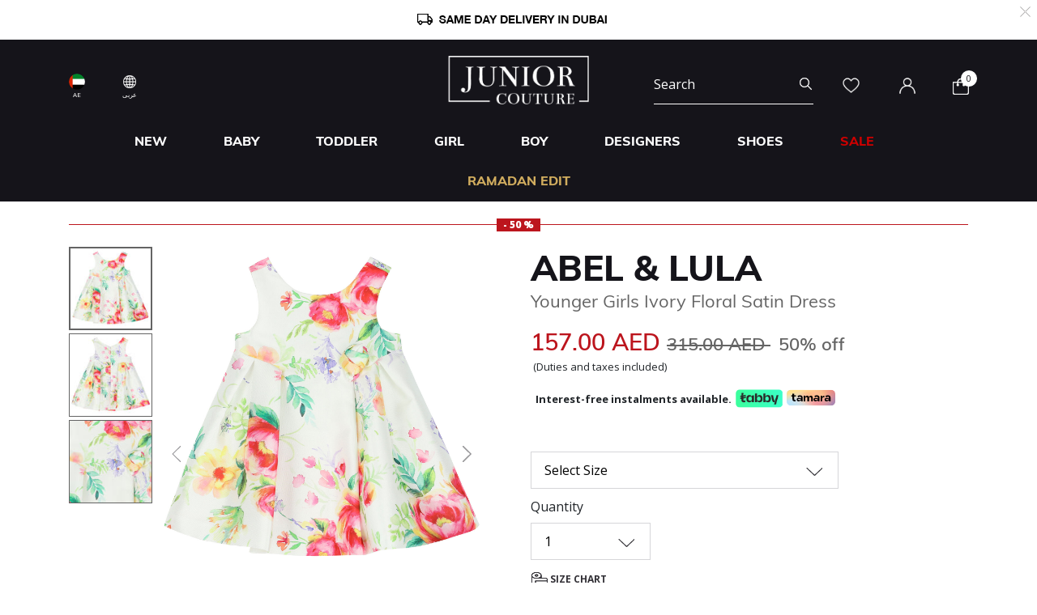

--- FILE ---
content_type: text/html;charset=UTF-8
request_url: https://www.juniorcouture.ae/on/demandware.store/Sites-JuniorCouture-Site/en_AE/CQRecomm-Start
body_size: 4929
content:
    <div class="recommendations js-enstein-recommendation" data-recommendation-id="faa9daf514892f10ad2adaabf2">
        <div class="row head-text">
            <div class="col-12">
                <h3 class="text-center carousel-title">Curated For You</h3>
            </div>
        </div>
        <div class="col-12 product-tile-info slot-carousel">
            
                <div class="product-carousel__item-wrapper" >
                    <!-- CQuotient Activity Tracking (viewReco-cquotient.js) -->
<script type="text/javascript">//<!--
/* <![CDATA[ */
(function(){
try {
	if(window.CQuotient) {
		var cq_params = {};
		cq_params.cookieId = window.CQuotient.getCQCookieId();
		cq_params.userId = window.CQuotient.getCQUserId();
		cq_params.emailId = CQuotient.getCQHashedEmail();
		cq_params.loginId = CQuotient.getCQHashedLogin();
		cq_params.accumulate = true;
		cq_params.products = [{
			id: '10003504',
			sku: '',
			type: 'vgroup',
			alt_id: 'girls-pink-satin-floral-dress'
		}];
		cq_params.recommenderName = 'product-to-product';
		cq_params.realm = "BGHV";
		cq_params.siteId = "JuniorCouture";
		cq_params.instanceType = "prd";
		cq_params.locale = window.CQuotient.locale;
		cq_params.slotId = 'pdp-similar-recommendations';
		cq_params.slotConfigId = 'curated-products';
		cq_params.slotConfigTemplate = 'slots\/recommendation\/pdpRecommendations.isml';
		if(window.CQuotient.sendActivity)
			window.CQuotient.sendActivity( CQuotient.clientId, 'viewReco', cq_params );
		else
			window.CQuotient.activities.push( {activityType: 'viewReco', parameters: cq_params} );
	}
} catch(err) {}
})();
/* ]]> */
// -->
</script>
<script type="text/javascript">//<!--
/* <![CDATA[ (viewProduct-active_data.js) */
dw.ac._capture({id: "girls-pink-satin-floral-dress", type: "recommendation"});
/* ]]> */
// -->
</script>
                        

<div class="product" data-pid="girls-pink-satin-floral-dress" 
data-name="Girls Pink Satin Floral Dress" 
data-price="494.00"
data-brand="Eirene"
data-category="girl-dresses-short_sleeve_dresses"
data-position=""
data-currency="AED"
data-list="Search Results"
>
    <div class="product-tile">
    <!-- dwMarker="product" dwContentID="24cfd2e9510d417cb4aa4f7c35" -->
    
    

    <div class="image-container">
    <a href="/en/eirene-girls-pink-satin-floral-dress/girls-pink-satin-floral-dress.html">
        <img class="tile-image"
             src="https://www.juniorcouture.ae/dw/image/v2/BGHV_PRD/on/demandware.static/-/Sites-master-catalog/default/dw0b6023dc/images/10003504/202031_A.jpg?sw=350&amp;sh=350"
             alt="Girls Pink Satin Floral Dress"
             title="Eirene Girls Pink Satin Floral Dress, 1"
             data-firstsrc="https://www.juniorcouture.ae/dw/image/v2/BGHV_PRD/on/demandware.static/-/Sites-master-catalog/default/dw0b6023dc/images/10003504/202031_A.jpg?sw=350&amp;sh=350"
             data-secondsrc="https://www.juniorcouture.ae/dw/image/v2/BGHV_PRD/on/demandware.static/-/Sites-master-catalog/default/dwcc8c1269/images/10003504/girls-pink-satin-floral-dress_2.jpg?sw=350&amp;sh=350"
             itemprop="image"
             fetchpriority=high
             loading="eager"/>

        
            <img class="tile-image-sec"
                alt="Girls Pink Satin Floral Dress"
                title="Girls Pink Satin Floral Dress, 1"
                src="https://www.juniorcouture.ae/dw/image/v2/BGHV_PRD/on/demandware.static/-/Sites-master-catalog/default/dwcc8c1269/images/10003504/girls-pink-satin-floral-dress_2.jpg?sw=350&amp;sh=350"
                itemprop="image"
                loading="lazy"/>
        
    </a>
    
    
        
        <span class="cs-link quick-add-link d-none">
            <span class="icon-plus"></span>
            Quick Add
        </span>
        <div class="modal available-sizes-modal"  role="dialog" aria-labelledby="availableSizesModal">
    <div class="modal-dialog" role="document">
        <div class="modal-content">
            <div class="modal-header">
                <h2 class="modal-title request-size-title">select Size</h2>
                <button type="button" class="available-sizes close" aria-label="Close"><span>&times;</span></button>
            </div>
            <div class="modal-body">
                
                    <div class="popup-size-wrapper">
                        <div class="available-size">
                            
                                
                                    <div title="out of stock" class="size size-select disable" data-size="4-5Y" data-miniurl="/on/demandware.store/Sites-JuniorCouture-Site/en_AE/Cart-MiniCartPop" data-url="/on/demandware.store/Sites-JuniorCouture-Site/en_AE/Cart-AddProduct" data-pid="EIR-202031-4-5">4-5Y</div>
                                
                            
                                
                                    <div title="out of stock" class="size size-select disable" data-size="6-7Y" data-miniurl="/on/demandware.store/Sites-JuniorCouture-Site/en_AE/Cart-MiniCartPop" data-url="/on/demandware.store/Sites-JuniorCouture-Site/en_AE/Cart-AddProduct" data-pid="EIR-202031-6-7">6-7Y</div>
                                
                            
                                
                                    <div title="" class="size size-select " data-size="8-9Y" data-miniurl="/on/demandware.store/Sites-JuniorCouture-Site/en_AE/Cart-MiniCartPop" data-url="/on/demandware.store/Sites-JuniorCouture-Site/en_AE/Cart-AddProduct" data-pid="EIR-202031-8-9">8-9Y</div>
                                
                            
                                
                                    <div title="" class="size size-select " data-size="10-11Y" data-miniurl="/on/demandware.store/Sites-JuniorCouture-Site/en_AE/Cart-MiniCartPop" data-url="/on/demandware.store/Sites-JuniorCouture-Site/en_AE/Cart-AddProduct" data-pid="EIR-202031-10-11">10-11Y</div>
                                
                            
                        </div>
                        <div class="size-error"></div>
                    </div>
                    <div class="bottom-size"><span class="size-chart">Size Chart</span></div>
                
            </div>
        </div>
    </div>
</div>

    
</div>

    
        <div class="sizes-container">
            <div class="available-sizes">
                <label>Size</label>
                
                    <p><a href="/en/eirene-girls-pink-satin-floral-dress/girls-pink-satin-floral-dress.html?size=8-9Y">8-9Y</a></p>
                
                    <p><a href="/en/eirene-girls-pink-satin-floral-dress/girls-pink-satin-floral-dress.html?size=10-11Y">10-11Y</a></p>
                
            </div>
        </div>
    

    
        







    <div class="product-tag-container">
        <div class="red-percentage-label product-tag below">
            
            <span>- 70 %</span>
        </div>
    </div>


    

    <div class="tile-body">
        <div class="product-brand muli-extra-font">
            Eirene
        </div>
        <div class="pdp-link">
    <a class="link" href="/en/eirene-girls-pink-satin-floral-dress/girls-pink-satin-floral-dress.html">Girls Pink Satin Floral Dress</a>
</div>


        
        
            
    
        <div class="price has-promotion">
            
            <div class="default">
    
    

    <span class="sales has-promotion">
        
        
        
            <span class="value" content="494.00">
        
        494.00 AED


        </span>
    </span>

    
        
        <del>
            <span class="strike-through list">
                <span class="value" content="1648.00">
                    <span class="sr-only">
                        Price reduced from
                    </span>
                    1,648.00 AED


                    <span class="sr-only">
                        to
                    </span>
                </span>
            </span>
        </del>
        <span class="sales-percentage desktop-cart-only">
            70% off
        </span>
        <span class="sales-percentage">
            70% off
        </span>
    
</div>

        </div>
    


        

        <a class="wishlistTile" data-href="/on/demandware.store/Sites-JuniorCouture-Site/en_AE/Wishlist-AddProduct"
            title="Wishlist"
            data-remove-url="/on/demandware.store/Sites-JuniorCouture-Site/en_AE/Wishlist-RemoveProduct"
            data-wishlist-action="add">
            <span class="js-added-to-wishlist d-none">
                <img class="wishlist-icon" src="/on/demandware.static/Sites-JuniorCouture-Site/-/default/dw13098712/icons/wishlist-black.svg" alt="wishlist" />
            </span>
            <span class="js-add-to-wishlist ">
                <img class="wishlist-icon" src="/on/demandware.static/Sites-JuniorCouture-Site/-/default/dwdcbab404/icons/wishlist.svg" alt="wishlist" />
            </span>
        </a>
    </div>
    <!-- END_dwmarker -->
</div>

</div>

                    
                </div>
            
                <div class="product-carousel__item-wrapper" >
                    <!-- CQuotient Activity Tracking (viewReco-cquotient.js) -->
<script type="text/javascript">//<!--
/* <![CDATA[ */
(function(){
try {
	if(window.CQuotient) {
		var cq_params = {};
		cq_params.cookieId = window.CQuotient.getCQCookieId();
		cq_params.userId = window.CQuotient.getCQUserId();
		cq_params.emailId = CQuotient.getCQHashedEmail();
		cq_params.loginId = CQuotient.getCQHashedLogin();
		cq_params.accumulate = true;
		cq_params.products = [{
			id: 'AAL-5059',
			sku: '',
			type: 'vgroup',
			alt_id: 'AAL-5059-84'
		}];
		cq_params.recommenderName = 'product-to-product';
		cq_params.realm = "BGHV";
		cq_params.siteId = "JuniorCouture";
		cq_params.instanceType = "prd";
		cq_params.locale = window.CQuotient.locale;
		cq_params.slotId = 'pdp-similar-recommendations';
		cq_params.slotConfigId = 'curated-products';
		cq_params.slotConfigTemplate = 'slots\/recommendation\/pdpRecommendations.isml';
		if(window.CQuotient.sendActivity)
			window.CQuotient.sendActivity( CQuotient.clientId, 'viewReco', cq_params );
		else
			window.CQuotient.activities.push( {activityType: 'viewReco', parameters: cq_params} );
	}
} catch(err) {}
})();
/* ]]> */
// -->
</script>
<script type="text/javascript">//<!--
/* <![CDATA[ (viewProduct-active_data.js) */
dw.ac._capture({id: "AAL-5059-84", type: "recommendation"});
/* ]]> */
// -->
</script>
                        

<div class="product" data-pid="AAL-5059-84" 
data-name="Girls Multi-Colored Floral Satin Dress" 
data-price="222.00"
data-brand="Abel &amp; Lula"
data-category="girl-dresses-special_occasion"
data-position=""
data-currency="AED"
data-list="Search Results"
>
    <div class="product-tile">
    <!-- dwMarker="product" dwContentID="477d8e7f4a38851abb2d1ced97" -->
    
    

    <div class="image-container">
    <a href="/en/abel-lula-girls-multi-colored-floral-satin-dress/AAL-5059-84.html">
        <img class="tile-image"
             src="https://www.juniorcouture.ae/dw/image/v2/BGHV_PRD/on/demandware.static/-/Sites-master-catalog/default/dw9042ff6b/images/AAL-5059/5059_84_a.jpg?sw=350&amp;sh=350"
             alt="Girls Multi-Colored Floral Satin Dress"
             title="Abel &amp; Lula Girls Multi-Colored Floral Satin Dress, 2"
             data-firstsrc="https://www.juniorcouture.ae/dw/image/v2/BGHV_PRD/on/demandware.static/-/Sites-master-catalog/default/dw9042ff6b/images/AAL-5059/5059_84_a.jpg?sw=350&amp;sh=350"
             data-secondsrc="https://www.juniorcouture.ae/dw/image/v2/BGHV_PRD/on/demandware.static/-/Sites-master-catalog/default/dwf64383dc/images/AAL-5059/23-05059-084-L-2.jpg?sw=350&amp;sh=350"
             itemprop="image"
             fetchpriority=high
             loading="eager"/>

        
            <img class="tile-image-sec"
                alt="Girls Multi-Colored Floral Satin Dress"
                title="Girls Multi-Colored Floral Satin Dress, 2"
                src="https://www.juniorcouture.ae/dw/image/v2/BGHV_PRD/on/demandware.static/-/Sites-master-catalog/default/dwf64383dc/images/AAL-5059/23-05059-084-L-2.jpg?sw=350&amp;sh=350"
                itemprop="image"
                loading="lazy"/>
        
    </a>
    
    
        
        <span class="cs-link quick-add-link d-none">
            <span class="icon-plus"></span>
            Quick Add
        </span>
        <div class="modal available-sizes-modal"  role="dialog" aria-labelledby="availableSizesModal">
    <div class="modal-dialog" role="document">
        <div class="modal-content">
            <div class="modal-header">
                <h2 class="modal-title request-size-title">select Size</h2>
                <button type="button" class="available-sizes close" aria-label="Close"><span>&times;</span></button>
            </div>
            <div class="modal-body">
                
                    <div class="popup-size-wrapper">
                        <div class="available-size">
                            
                                
                                    <div title="out of stock" class="size size-select disable" data-size="4Y" data-miniurl="/on/demandware.store/Sites-JuniorCouture-Site/en_AE/Cart-MiniCartPop" data-url="/on/demandware.store/Sites-JuniorCouture-Site/en_AE/Cart-AddProduct" data-pid="AAL-5059-84-4Y">4Y</div>
                                
                            
                                
                                    <div title="out of stock" class="size size-select disable" data-size="5Y" data-miniurl="/on/demandware.store/Sites-JuniorCouture-Site/en_AE/Cart-MiniCartPop" data-url="/on/demandware.store/Sites-JuniorCouture-Site/en_AE/Cart-AddProduct" data-pid="AAL-5059-84-5Y">5Y</div>
                                
                            
                                
                                    <div title="out of stock" class="size size-select disable" data-size="6Y" data-miniurl="/on/demandware.store/Sites-JuniorCouture-Site/en_AE/Cart-MiniCartPop" data-url="/on/demandware.store/Sites-JuniorCouture-Site/en_AE/Cart-AddProduct" data-pid="AAL-5059-84-6Y">6Y</div>
                                
                            
                                
                                    <div title="out of stock" class="size size-select disable" data-size="7Y" data-miniurl="/on/demandware.store/Sites-JuniorCouture-Site/en_AE/Cart-MiniCartPop" data-url="/on/demandware.store/Sites-JuniorCouture-Site/en_AE/Cart-AddProduct" data-pid="AAL-5059-84-7Y">7Y</div>
                                
                            
                                
                                    <div title="out of stock" class="size size-select disable" data-size="8Y" data-miniurl="/on/demandware.store/Sites-JuniorCouture-Site/en_AE/Cart-MiniCartPop" data-url="/on/demandware.store/Sites-JuniorCouture-Site/en_AE/Cart-AddProduct" data-pid="AAL-5059-84-8Y">8Y</div>
                                
                            
                                
                                    <div title="out of stock" class="size size-select disable" data-size="10Y" data-miniurl="/on/demandware.store/Sites-JuniorCouture-Site/en_AE/Cart-MiniCartPop" data-url="/on/demandware.store/Sites-JuniorCouture-Site/en_AE/Cart-AddProduct" data-pid="AAL-5059-84-10Y">10Y</div>
                                
                            
                                
                                    <div title="" class="size size-select " data-size="12Y" data-miniurl="/on/demandware.store/Sites-JuniorCouture-Site/en_AE/Cart-MiniCartPop" data-url="/on/demandware.store/Sites-JuniorCouture-Site/en_AE/Cart-AddProduct" data-pid="AAL-5059-84-12Y">12Y</div>
                                
                            
                                
                                    <div title="" class="size size-select " data-size="14Y" data-miniurl="/on/demandware.store/Sites-JuniorCouture-Site/en_AE/Cart-MiniCartPop" data-url="/on/demandware.store/Sites-JuniorCouture-Site/en_AE/Cart-AddProduct" data-pid="AAL-5059-84-14Y">14Y</div>
                                
                            
                        </div>
                        <div class="size-error"></div>
                    </div>
                    <div class="bottom-size"><span class="size-chart">Size Chart</span></div>
                
            </div>
        </div>
    </div>
</div>

    
</div>

    
        <div class="sizes-container">
            <div class="available-sizes">
                <label>Size</label>
                
                    <p><a href="/en/abel-lula-girls-multi-colored-floral-satin-dress/AAL-5059-84.html?size=12Y">12Y</a></p>
                
                    <p><a href="/en/abel-lula-girls-multi-colored-floral-satin-dress/AAL-5059-84.html?size=14Y">14Y</a></p>
                
            </div>
        </div>
    

    
        







    <div class="product-tag-container">
        <div class="red-percentage-label product-tag below">
            
            <span>- 50 %</span>
        </div>
    </div>


    

    <div class="tile-body">
        <div class="product-brand muli-extra-font">
            Abel &amp; Lula
        </div>
        <div class="pdp-link">
    <a class="link" href="/en/abel-lula-girls-multi-colored-floral-satin-dress/AAL-5059-84.html">Girls Multi-Colored Floral Satin Dress</a>
</div>


        
        
            
    
        <div class="price has-promotion">
            
            <div class="default">
    
    

    <span class="sales has-promotion">
        
        
        
            <span class="value" content="222.00">
        
        222.00 AED


        </span>
    </span>

    
        
        <del>
            <span class="strike-through list">
                <span class="value" content="445.00">
                    <span class="sr-only">
                        Price reduced from
                    </span>
                    445.00 AED


                    <span class="sr-only">
                        to
                    </span>
                </span>
            </span>
        </del>
        <span class="sales-percentage desktop-cart-only">
            50% off
        </span>
        <span class="sales-percentage">
            50% off
        </span>
    
</div>

        </div>
    


        

        <a class="wishlistTile" data-href="/on/demandware.store/Sites-JuniorCouture-Site/en_AE/Wishlist-AddProduct"
            title="Wishlist"
            data-remove-url="/on/demandware.store/Sites-JuniorCouture-Site/en_AE/Wishlist-RemoveProduct"
            data-wishlist-action="add">
            <span class="js-added-to-wishlist d-none">
                <img class="wishlist-icon" src="/on/demandware.static/Sites-JuniorCouture-Site/-/default/dw13098712/icons/wishlist-black.svg" alt="wishlist" />
            </span>
            <span class="js-add-to-wishlist ">
                <img class="wishlist-icon" src="/on/demandware.static/Sites-JuniorCouture-Site/-/default/dwdcbab404/icons/wishlist.svg" alt="wishlist" />
            </span>
        </a>
    </div>
    <!-- END_dwmarker -->
</div>

</div>

                    
                </div>
            
                <div class="product-carousel__item-wrapper" >
                    <!-- CQuotient Activity Tracking (viewReco-cquotient.js) -->
<script type="text/javascript">//<!--
/* <![CDATA[ */
(function(){
try {
	if(window.CQuotient) {
		var cq_params = {};
		cq_params.cookieId = window.CQuotient.getCQCookieId();
		cq_params.userId = window.CQuotient.getCQUserId();
		cq_params.emailId = CQuotient.getCQHashedEmail();
		cq_params.loginId = CQuotient.getCQHashedLogin();
		cq_params.accumulate = true;
		cq_params.products = [{
			id: 'ML-G23Y60104',
			sku: '',
			type: 'vgroup',
			alt_id: 'ML-G23Y60104-IVY'
		}];
		cq_params.recommenderName = 'product-to-product';
		cq_params.realm = "BGHV";
		cq_params.siteId = "JuniorCouture";
		cq_params.instanceType = "prd";
		cq_params.locale = window.CQuotient.locale;
		cq_params.slotId = 'pdp-similar-recommendations';
		cq_params.slotConfigId = 'curated-products';
		cq_params.slotConfigTemplate = 'slots\/recommendation\/pdpRecommendations.isml';
		if(window.CQuotient.sendActivity)
			window.CQuotient.sendActivity( CQuotient.clientId, 'viewReco', cq_params );
		else
			window.CQuotient.activities.push( {activityType: 'viewReco', parameters: cq_params} );
	}
} catch(err) {}
})();
/* ]]> */
// -->
</script>
<script type="text/javascript">//<!--
/* <![CDATA[ (viewProduct-active_data.js) */
dw.ac._capture({id: "ML-G23Y60104-IVY", type: "recommendation"});
/* ]]> */
// -->
</script>
                        

<div class="product" data-pid="ML-G23Y60104-IVY" 
data-name="Girls Ivory &amp; Pink Satin Rose Dress" 
data-price="370.00"
data-brand="Mama Luma"
data-category="girl-dresses-special_occasion"
data-position=""
data-currency="AED"
data-list="Search Results"
>
    <div class="product-tile">
    <!-- dwMarker="product" dwContentID="ed03d4a4d56347d669744a0391" -->
    
    

    <div class="image-container">
    <a href="/en/mama-luma-girls-ivory-pink-satin-rose-dress/ML-G23Y60104-IVY.html">
        <img class="tile-image"
             src="https://www.juniorcouture.ae/dw/image/v2/BGHV_PRD/on/demandware.static/-/Sites-master-catalog/default/dw117b941c/images/ML-G23Y60104/G23Y60104_a.jpg?sw=350&amp;sh=350"
             alt="Girls Ivory &amp; Pink Satin Rose Dress"
             title="Mama Luma Girls Ivory &amp; Pink Satin Rose Dress, 1"
             data-firstsrc="https://www.juniorcouture.ae/dw/image/v2/BGHV_PRD/on/demandware.static/-/Sites-master-catalog/default/dw117b941c/images/ML-G23Y60104/G23Y60104_a.jpg?sw=350&amp;sh=350"
             data-secondsrc="https://www.juniorcouture.ae/dw/image/v2/BGHV_PRD/on/demandware.static/-/Sites-master-catalog/default/dwc8a04954/images/ML-G23Y60104/ML-G23Y60104-IVY-E.jpg?sw=350&amp;sh=350"
             itemprop="image"
             fetchpriority=high
             loading="eager"/>

        
            <img class="tile-image-sec"
                alt="Girls Ivory &amp; Pink Satin Rose Dress"
                title="Girls Ivory &amp; Pink Satin Rose Dress, 1"
                src="https://www.juniorcouture.ae/dw/image/v2/BGHV_PRD/on/demandware.static/-/Sites-master-catalog/default/dwc8a04954/images/ML-G23Y60104/ML-G23Y60104-IVY-E.jpg?sw=350&amp;sh=350"
                itemprop="image"
                loading="lazy"/>
        
    </a>
    
    
        
        <span class="cs-link quick-add-link d-none">
            <span class="icon-plus"></span>
            Quick Add
        </span>
        <div class="modal available-sizes-modal"  role="dialog" aria-labelledby="availableSizesModal">
    <div class="modal-dialog" role="document">
        <div class="modal-content">
            <div class="modal-header">
                <h2 class="modal-title request-size-title">select Size</h2>
                <button type="button" class="available-sizes close" aria-label="Close"><span>&times;</span></button>
            </div>
            <div class="modal-body">
                
                    <div class="popup-size-wrapper">
                        <div class="available-size">
                            
                                
                                    <div title="out of stock" class="size size-select disable" data-size="3-4Y" data-miniurl="/on/demandware.store/Sites-JuniorCouture-Site/en_AE/Cart-MiniCartPop" data-url="/on/demandware.store/Sites-JuniorCouture-Site/en_AE/Cart-AddProduct" data-pid="ML-G23Y60104-IVY-3-4Y">3-4Y</div>
                                
                            
                                
                                    <div title="out of stock" class="size size-select disable" data-size="5-6Y" data-miniurl="/on/demandware.store/Sites-JuniorCouture-Site/en_AE/Cart-MiniCartPop" data-url="/on/demandware.store/Sites-JuniorCouture-Site/en_AE/Cart-AddProduct" data-pid="ML-G23Y60104-IVY-5-6Y">5-6Y</div>
                                
                            
                                
                                    <div title="out of stock" class="size size-select disable" data-size="7-8Y" data-miniurl="/on/demandware.store/Sites-JuniorCouture-Site/en_AE/Cart-MiniCartPop" data-url="/on/demandware.store/Sites-JuniorCouture-Site/en_AE/Cart-AddProduct" data-pid="ML-G23Y60104-IVY-7-8Y">7-8Y</div>
                                
                            
                                
                                    <div title="" class="size size-select " data-size="9-10Y" data-miniurl="/on/demandware.store/Sites-JuniorCouture-Site/en_AE/Cart-MiniCartPop" data-url="/on/demandware.store/Sites-JuniorCouture-Site/en_AE/Cart-AddProduct" data-pid="ML-G23Y60104-IVY-9-10Y">9-10Y</div>
                                
                            
                                
                                    <div title="out of stock" class="size size-select disable" data-size="11-12Y" data-miniurl="/on/demandware.store/Sites-JuniorCouture-Site/en_AE/Cart-MiniCartPop" data-url="/on/demandware.store/Sites-JuniorCouture-Site/en_AE/Cart-AddProduct" data-pid="ML-G23Y60104-IVY-11-12Y">11-12Y</div>
                                
                            
                        </div>
                        <div class="size-error"></div>
                    </div>
                    <div class="bottom-size"><span class="size-chart">Size Chart</span></div>
                
            </div>
        </div>
    </div>
</div>

    
</div>

    
        <div class="sizes-container">
            <div class="available-sizes">
                <label>Size</label>
                
                    <p><a href="/en/mama-luma-girls-ivory-pink-satin-rose-dress/ML-G23Y60104-IVY.html?size=9-10Y">9-10Y</a></p>
                
            </div>
        </div>
    

    
        







    <div class="product-tag-container">
        <div class="red-percentage-label product-tag below">
            
            <span>- 50 %</span>
        </div>
    </div>


    

    <div class="tile-body">
        <div class="product-brand muli-extra-font">
            Mama Luma
        </div>
        <div class="pdp-link">
    <a class="link" href="/en/mama-luma-girls-ivory-pink-satin-rose-dress/ML-G23Y60104-IVY.html">Girls Ivory &amp; Pink Satin Rose Dress</a>
</div>


        
        
            
    
        <div class="price has-promotion">
            
            <div class="default">
    
    

    <span class="sales has-promotion">
        
        
        
            <span class="value" content="370.00">
        
        370.00 AED


        </span>
    </span>

    
        
        <del>
            <span class="strike-through list">
                <span class="value" content="740.00">
                    <span class="sr-only">
                        Price reduced from
                    </span>
                    740.00 AED


                    <span class="sr-only">
                        to
                    </span>
                </span>
            </span>
        </del>
        <span class="sales-percentage desktop-cart-only">
            50% off
        </span>
        <span class="sales-percentage">
            50% off
        </span>
    
</div>

        </div>
    


        

        <a class="wishlistTile" data-href="/on/demandware.store/Sites-JuniorCouture-Site/en_AE/Wishlist-AddProduct"
            title="Wishlist"
            data-remove-url="/on/demandware.store/Sites-JuniorCouture-Site/en_AE/Wishlist-RemoveProduct"
            data-wishlist-action="add">
            <span class="js-added-to-wishlist d-none">
                <img class="wishlist-icon" src="/on/demandware.static/Sites-JuniorCouture-Site/-/default/dw13098712/icons/wishlist-black.svg" alt="wishlist" />
            </span>
            <span class="js-add-to-wishlist ">
                <img class="wishlist-icon" src="/on/demandware.static/Sites-JuniorCouture-Site/-/default/dwdcbab404/icons/wishlist.svg" alt="wishlist" />
            </span>
        </a>
    </div>
    <!-- END_dwmarker -->
</div>

</div>

                    
                </div>
            
                <div class="product-carousel__item-wrapper" >
                    <!-- CQuotient Activity Tracking (viewReco-cquotient.js) -->
<script type="text/javascript">//<!--
/* <![CDATA[ */
(function(){
try {
	if(window.CQuotient) {
		var cq_params = {};
		cq_params.cookieId = window.CQuotient.getCQCookieId();
		cq_params.userId = window.CQuotient.getCQUserId();
		cq_params.emailId = CQuotient.getCQHashedEmail();
		cq_params.loginId = CQuotient.getCQHashedLogin();
		cq_params.accumulate = true;
		cq_params.products = [{
			id: '10003012',
			sku: '',
			type: 'vgroup',
			alt_id: 'girls-pink-satin-dress-4'
		}];
		cq_params.recommenderName = 'product-to-product';
		cq_params.realm = "BGHV";
		cq_params.siteId = "JuniorCouture";
		cq_params.instanceType = "prd";
		cq_params.locale = window.CQuotient.locale;
		cq_params.slotId = 'pdp-similar-recommendations';
		cq_params.slotConfigId = 'curated-products';
		cq_params.slotConfigTemplate = 'slots\/recommendation\/pdpRecommendations.isml';
		if(window.CQuotient.sendActivity)
			window.CQuotient.sendActivity( CQuotient.clientId, 'viewReco', cq_params );
		else
			window.CQuotient.activities.push( {activityType: 'viewReco', parameters: cq_params} );
	}
} catch(err) {}
})();
/* ]]> */
// -->
</script>
<script type="text/javascript">//<!--
/* <![CDATA[ (viewProduct-active_data.js) */
dw.ac._capture({id: "girls-pink-satin-dress-4", type: "recommendation"});
/* ]]> */
// -->
</script>
                        

<div class="product" data-pid="girls-pink-satin-dress-4" 
data-name="Girls Pink Satin Dress" 
data-price="644.00"
data-brand="Aigner"
data-category="girl-dresses-short_sleeve_dresses"
data-position=""
data-currency="AED"
data-list="Search Results"
>
    <div class="product-tile">
    <!-- dwMarker="product" dwContentID="a6e33ea50c23d45367e2c880ef" -->
    
    

    <div class="image-container">
    <a href="/en/aigner-kids-girls-pink-satin-dress/girls-pink-satin-dress-4.html">
        <img class="tile-image"
             src="https://www.juniorcouture.ae/dw/image/v2/BGHV_PRD/on/demandware.static/-/Sites-master-catalog/default/dw1f351ce2/images/10003012/girls-pink-satin-dress-4_1.jpg?sw=350&amp;sh=350"
             alt="Girls Pink Satin Dress"
             title="Aigner Girls Pink Satin Dress, 2"
             data-firstsrc="https://www.juniorcouture.ae/dw/image/v2/BGHV_PRD/on/demandware.static/-/Sites-master-catalog/default/dw1f351ce2/images/10003012/girls-pink-satin-dress-4_1.jpg?sw=350&amp;sh=350"
             data-secondsrc="https://www.juniorcouture.ae/dw/image/v2/BGHV_PRD/on/demandware.static/-/Sites-master-catalog/default/dw172752a1/images/10003012/girls-pink-satin-dress-4_2.jpg?sw=350&amp;sh=350"
             itemprop="image"
             fetchpriority=high
             loading="eager"/>

        
            <img class="tile-image-sec"
                alt="Girls Pink Satin Dress"
                title="Girls Pink Satin Dress, 2"
                src="https://www.juniorcouture.ae/dw/image/v2/BGHV_PRD/on/demandware.static/-/Sites-master-catalog/default/dw172752a1/images/10003012/girls-pink-satin-dress-4_2.jpg?sw=350&amp;sh=350"
                itemprop="image"
                loading="lazy"/>
        
    </a>
    
    
        
        <span class="cs-link quick-add-link d-none">
            <span class="icon-plus"></span>
            Quick Add
        </span>
        <div class="modal available-sizes-modal"  role="dialog" aria-labelledby="availableSizesModal">
    <div class="modal-dialog" role="document">
        <div class="modal-content">
            <div class="modal-header">
                <h2 class="modal-title request-size-title">select Size</h2>
                <button type="button" class="available-sizes close" aria-label="Close"><span>&times;</span></button>
            </div>
            <div class="modal-body">
                
                    <div class="popup-size-wrapper">
                        <div class="available-size">
                            
                                
                                    <div title="out of stock" class="size size-select disable" data-size="4Y" data-miniurl="/on/demandware.store/Sites-JuniorCouture-Site/en_AE/Cart-MiniCartPop" data-url="/on/demandware.store/Sites-JuniorCouture-Site/en_AE/Cart-AddProduct" data-pid="AIG-52909-829-4">4Y</div>
                                
                            
                                
                                    <div title="out of stock" class="size size-select disable" data-size="5Y" data-miniurl="/on/demandware.store/Sites-JuniorCouture-Site/en_AE/Cart-MiniCartPop" data-url="/on/demandware.store/Sites-JuniorCouture-Site/en_AE/Cart-AddProduct" data-pid="AIG-52909-829-5">5Y</div>
                                
                            
                                
                                    <div title="" class="size size-select " data-size="6Y" data-miniurl="/on/demandware.store/Sites-JuniorCouture-Site/en_AE/Cart-MiniCartPop" data-url="/on/demandware.store/Sites-JuniorCouture-Site/en_AE/Cart-AddProduct" data-pid="AIG-52909-829-6">6Y</div>
                                
                            
                                
                                    <div title="out of stock" class="size size-select disable" data-size="8Y" data-miniurl="/on/demandware.store/Sites-JuniorCouture-Site/en_AE/Cart-MiniCartPop" data-url="/on/demandware.store/Sites-JuniorCouture-Site/en_AE/Cart-AddProduct" data-pid="AIG-52909-829-8">8Y</div>
                                
                            
                                
                                    <div title="out of stock" class="size size-select disable" data-size="10Y" data-miniurl="/on/demandware.store/Sites-JuniorCouture-Site/en_AE/Cart-MiniCartPop" data-url="/on/demandware.store/Sites-JuniorCouture-Site/en_AE/Cart-AddProduct" data-pid="AIG-52909-829-10">10Y</div>
                                
                            
                                
                                    <div title="out of stock" class="size size-select disable" data-size="12Y" data-miniurl="/on/demandware.store/Sites-JuniorCouture-Site/en_AE/Cart-MiniCartPop" data-url="/on/demandware.store/Sites-JuniorCouture-Site/en_AE/Cart-AddProduct" data-pid="AIG-52909-829-12">12Y</div>
                                
                            
                                
                                    <div title="out of stock" class="size size-select disable" data-size="14Y" data-miniurl="/on/demandware.store/Sites-JuniorCouture-Site/en_AE/Cart-MiniCartPop" data-url="/on/demandware.store/Sites-JuniorCouture-Site/en_AE/Cart-AddProduct" data-pid="AIG-52909-829-14">14Y</div>
                                
                            
                                
                                    <div title="out of stock" class="size size-select disable" data-size="16Y" data-miniurl="/on/demandware.store/Sites-JuniorCouture-Site/en_AE/Cart-MiniCartPop" data-url="/on/demandware.store/Sites-JuniorCouture-Site/en_AE/Cart-AddProduct" data-pid="AIG-52909-829-16">16Y</div>
                                
                            
                        </div>
                        <div class="size-error"></div>
                    </div>
                    <div class="bottom-size"><span class="size-chart">Size Chart</span></div>
                
            </div>
        </div>
    </div>
</div>

    
</div>

    
        <div class="sizes-container">
            <div class="available-sizes">
                <label>Size</label>
                
                    <p><a href="/en/aigner-kids-girls-pink-satin-dress/girls-pink-satin-dress-4.html?size=6Y">6Y</a></p>
                
            </div>
        </div>
    

    
        







    <div class="product-tag-container">
        <div class="red-percentage-label product-tag below">
            
            <span>- 50 %</span>
        </div>
    </div>


    

    <div class="tile-body">
        <div class="product-brand muli-extra-font">
            Aigner
        </div>
        <div class="pdp-link">
    <a class="link" href="/en/aigner-kids-girls-pink-satin-dress/girls-pink-satin-dress-4.html">Girls Pink Satin Dress</a>
</div>


        
        
            
    
        <div class="price has-promotion">
            
            <div class="default">
    
    

    <span class="sales has-promotion">
        
        
        
            <span class="value" content="644.00">
        
        644.00 AED


        </span>
    </span>

    
        
        <del>
            <span class="strike-through list">
                <span class="value" content="1289.00">
                    <span class="sr-only">
                        Price reduced from
                    </span>
                    1,289.00 AED


                    <span class="sr-only">
                        to
                    </span>
                </span>
            </span>
        </del>
        <span class="sales-percentage desktop-cart-only">
            50% off
        </span>
        <span class="sales-percentage">
            50% off
        </span>
    
</div>

        </div>
    


        

        <a class="wishlistTile" data-href="/on/demandware.store/Sites-JuniorCouture-Site/en_AE/Wishlist-AddProduct"
            title="Wishlist"
            data-remove-url="/on/demandware.store/Sites-JuniorCouture-Site/en_AE/Wishlist-RemoveProduct"
            data-wishlist-action="add">
            <span class="js-added-to-wishlist d-none">
                <img class="wishlist-icon" src="/on/demandware.static/Sites-JuniorCouture-Site/-/default/dw13098712/icons/wishlist-black.svg" alt="wishlist" />
            </span>
            <span class="js-add-to-wishlist ">
                <img class="wishlist-icon" src="/on/demandware.static/Sites-JuniorCouture-Site/-/default/dwdcbab404/icons/wishlist.svg" alt="wishlist" />
            </span>
        </a>
    </div>
    <!-- END_dwmarker -->
</div>

</div>

                    
                </div>
            
                <div class="product-carousel__item-wrapper" >
                    <!-- CQuotient Activity Tracking (viewReco-cquotient.js) -->
<script type="text/javascript">//<!--
/* <![CDATA[ */
(function(){
try {
	if(window.CQuotient) {
		var cq_params = {};
		cq_params.cookieId = window.CQuotient.getCQCookieId();
		cq_params.userId = window.CQuotient.getCQUserId();
		cq_params.emailId = CQuotient.getCQHashedEmail();
		cq_params.loginId = CQuotient.getCQHashedLogin();
		cq_params.accumulate = true;
		cq_params.products = [{
			id: 'AAL-05042',
			sku: '',
			type: 'vgroup',
			alt_id: 'AAL-5042-68'
		}];
		cq_params.recommenderName = 'product-to-product';
		cq_params.realm = "BGHV";
		cq_params.siteId = "JuniorCouture";
		cq_params.instanceType = "prd";
		cq_params.locale = window.CQuotient.locale;
		cq_params.slotId = 'pdp-similar-recommendations';
		cq_params.slotConfigId = 'curated-products';
		cq_params.slotConfigTemplate = 'slots\/recommendation\/pdpRecommendations.isml';
		if(window.CQuotient.sendActivity)
			window.CQuotient.sendActivity( CQuotient.clientId, 'viewReco', cq_params );
		else
			window.CQuotient.activities.push( {activityType: 'viewReco', parameters: cq_params} );
	}
} catch(err) {}
})();
/* ]]> */
// -->
</script>
<script type="text/javascript">//<!--
/* <![CDATA[ (viewProduct-active_data.js) */
dw.ac._capture({id: "AAL-5042-68", type: "recommendation"});
/* ]]> */
// -->
</script>
                        

<div class="product" data-pid="AAL-5042-68" 
data-name="Girls White &amp; Pink Striped Satin Dress" 
data-price="265.00"
data-brand="Abel &amp; Lula"
data-category="girl-dresses-special_occasion"
data-position=""
data-currency="AED"
data-list="Search Results"
>
    <div class="product-tile">
    <!-- dwMarker="product" dwContentID="811f44ca1c91147c70fdeb191f" -->
    
    

    <div class="image-container">
    <a href="/en/abel-lula-girls-white-pink-striped-satin-dress/AAL-5042-68.html">
        <img class="tile-image"
             src="https://www.juniorcouture.ae/dw/image/v2/BGHV_PRD/on/demandware.static/-/Sites-master-catalog/default/dw676b96d2/images/AAL-05042/5042_68-A.jpg?sw=350&amp;sh=350"
             alt="Girls White &amp; Pink Striped Satin Dress"
             title="Abel &amp; Lula Girls White &amp; Pink Striped Satin Dress, 2"
             data-firstsrc="https://www.juniorcouture.ae/dw/image/v2/BGHV_PRD/on/demandware.static/-/Sites-master-catalog/default/dw676b96d2/images/AAL-05042/5042_68-A.jpg?sw=350&amp;sh=350"
             data-secondsrc="https://www.juniorcouture.ae/dw/image/v2/BGHV_PRD/on/demandware.static/-/Sites-master-catalog/default/dw67ce62a7/images/AAL-05042/5042_68-B.jpg?sw=350&amp;sh=350"
             itemprop="image"
             fetchpriority=high
             loading="eager"/>

        
            <img class="tile-image-sec"
                alt="Girls White &amp; Pink Striped Satin Dress"
                title="Girls White &amp; Pink Striped Satin Dress, 2"
                src="https://www.juniorcouture.ae/dw/image/v2/BGHV_PRD/on/demandware.static/-/Sites-master-catalog/default/dw67ce62a7/images/AAL-05042/5042_68-B.jpg?sw=350&amp;sh=350"
                itemprop="image"
                loading="lazy"/>
        
    </a>
    
    
        
        <span class="cs-link quick-add-link d-none">
            <span class="icon-plus"></span>
            Quick Add
        </span>
        <div class="modal available-sizes-modal"  role="dialog" aria-labelledby="availableSizesModal">
    <div class="modal-dialog" role="document">
        <div class="modal-content">
            <div class="modal-header">
                <h2 class="modal-title request-size-title">select Size</h2>
                <button type="button" class="available-sizes close" aria-label="Close"><span>&times;</span></button>
            </div>
            <div class="modal-body">
                
                    <div class="popup-size-wrapper">
                        <div class="available-size">
                            
                                
                                    <div title="out of stock" class="size size-select disable" data-size="4Y" data-miniurl="/on/demandware.store/Sites-JuniorCouture-Site/en_AE/Cart-MiniCartPop" data-url="/on/demandware.store/Sites-JuniorCouture-Site/en_AE/Cart-AddProduct" data-pid="AAL-5042-68-4Y">4Y</div>
                                
                            
                                
                                    <div title="out of stock" class="size size-select disable" data-size="5Y" data-miniurl="/on/demandware.store/Sites-JuniorCouture-Site/en_AE/Cart-MiniCartPop" data-url="/on/demandware.store/Sites-JuniorCouture-Site/en_AE/Cart-AddProduct" data-pid="AAL-5042-68-5Y">5Y</div>
                                
                            
                                
                                    <div title="out of stock" class="size size-select disable" data-size="6Y" data-miniurl="/on/demandware.store/Sites-JuniorCouture-Site/en_AE/Cart-MiniCartPop" data-url="/on/demandware.store/Sites-JuniorCouture-Site/en_AE/Cart-AddProduct" data-pid="AAL-5042-68-6Y">6Y</div>
                                
                            
                                
                                    <div title="out of stock" class="size size-select disable" data-size="7Y" data-miniurl="/on/demandware.store/Sites-JuniorCouture-Site/en_AE/Cart-MiniCartPop" data-url="/on/demandware.store/Sites-JuniorCouture-Site/en_AE/Cart-AddProduct" data-pid="AAL-5042-68-7Y">7Y</div>
                                
                            
                                
                                    <div title="out of stock" class="size size-select disable" data-size="8Y" data-miniurl="/on/demandware.store/Sites-JuniorCouture-Site/en_AE/Cart-MiniCartPop" data-url="/on/demandware.store/Sites-JuniorCouture-Site/en_AE/Cart-AddProduct" data-pid="AAL-5042-68-8Y">8Y</div>
                                
                            
                                
                                    <div title="out of stock" class="size size-select disable" data-size="10Y" data-miniurl="/on/demandware.store/Sites-JuniorCouture-Site/en_AE/Cart-MiniCartPop" data-url="/on/demandware.store/Sites-JuniorCouture-Site/en_AE/Cart-AddProduct" data-pid="AAL-5042-68-10Y">10Y</div>
                                
                            
                                
                                    <div title="" class="size size-select " data-size="12Y" data-miniurl="/on/demandware.store/Sites-JuniorCouture-Site/en_AE/Cart-MiniCartPop" data-url="/on/demandware.store/Sites-JuniorCouture-Site/en_AE/Cart-AddProduct" data-pid="AAL-5042-68-12Y">12Y</div>
                                
                            
                                
                                    <div title="" class="size size-select " data-size="14Y" data-miniurl="/on/demandware.store/Sites-JuniorCouture-Site/en_AE/Cart-MiniCartPop" data-url="/on/demandware.store/Sites-JuniorCouture-Site/en_AE/Cart-AddProduct" data-pid="AAL-5042-68-14Y">14Y</div>
                                
                            
                        </div>
                        <div class="size-error"></div>
                    </div>
                    <div class="bottom-size"><span class="size-chart">Size Chart</span></div>
                
            </div>
        </div>
    </div>
</div>

    
</div>

    
        <div class="sizes-container">
            <div class="available-sizes">
                <label>Size</label>
                
                    <p><a href="/en/abel-lula-girls-white-pink-striped-satin-dress/AAL-5042-68.html?size=12Y">12Y</a></p>
                
                    <p><a href="/en/abel-lula-girls-white-pink-striped-satin-dress/AAL-5042-68.html?size=14Y">14Y</a></p>
                
            </div>
        </div>
    

    
        







    <div class="product-tag-container">
        <div class="red-percentage-label product-tag below">
            
            <span>- 50 %</span>
        </div>
    </div>


    

    <div class="tile-body">
        <div class="product-brand muli-extra-font">
            Abel &amp; Lula
        </div>
        <div class="pdp-link">
    <a class="link" href="/en/abel-lula-girls-white-pink-striped-satin-dress/AAL-5042-68.html">Girls White &amp; Pink Striped Satin Dress</a>
</div>


        
        
            
    
        <div class="price has-promotion">
            
            <div class="default">
    
    

    <span class="sales has-promotion">
        
        
        
            <span class="value" content="265.00">
        
        265.00 AED


        </span>
    </span>

    
        
        <del>
            <span class="strike-through list">
                <span class="value" content="530.00">
                    <span class="sr-only">
                        Price reduced from
                    </span>
                    530.00 AED


                    <span class="sr-only">
                        to
                    </span>
                </span>
            </span>
        </del>
        <span class="sales-percentage desktop-cart-only">
            50% off
        </span>
        <span class="sales-percentage">
            50% off
        </span>
    
</div>

        </div>
    


        

        <a class="wishlistTile" data-href="/on/demandware.store/Sites-JuniorCouture-Site/en_AE/Wishlist-AddProduct"
            title="Wishlist"
            data-remove-url="/on/demandware.store/Sites-JuniorCouture-Site/en_AE/Wishlist-RemoveProduct"
            data-wishlist-action="add">
            <span class="js-added-to-wishlist d-none">
                <img class="wishlist-icon" src="/on/demandware.static/Sites-JuniorCouture-Site/-/default/dw13098712/icons/wishlist-black.svg" alt="wishlist" />
            </span>
            <span class="js-add-to-wishlist ">
                <img class="wishlist-icon" src="/on/demandware.static/Sites-JuniorCouture-Site/-/default/dwdcbab404/icons/wishlist.svg" alt="wishlist" />
            </span>
        </a>
    </div>
    <!-- END_dwmarker -->
</div>

</div>

                    
                </div>
            
                <div class="product-carousel__item-wrapper" >
                    <!-- CQuotient Activity Tracking (viewReco-cquotient.js) -->
<script type="text/javascript">//<!--
/* <![CDATA[ */
(function(){
try {
	if(window.CQuotient) {
		var cq_params = {};
		cq_params.cookieId = window.CQuotient.getCQCookieId();
		cq_params.userId = window.CQuotient.getCQUserId();
		cq_params.emailId = CQuotient.getCQHashedEmail();
		cq_params.loginId = CQuotient.getCQHashedLogin();
		cq_params.accumulate = true;
		cq_params.products = [{
			id: 'DAV-513X',
			sku: '',
			type: 'vgroup',
			alt_id: 'DAV-513X-PNK'
		}];
		cq_params.recommenderName = 'product-to-product';
		cq_params.realm = "BGHV";
		cq_params.siteId = "JuniorCouture";
		cq_params.instanceType = "prd";
		cq_params.locale = window.CQuotient.locale;
		cq_params.slotId = 'pdp-similar-recommendations';
		cq_params.slotConfigId = 'curated-products';
		cq_params.slotConfigTemplate = 'slots\/recommendation\/pdpRecommendations.isml';
		if(window.CQuotient.sendActivity)
			window.CQuotient.sendActivity( CQuotient.clientId, 'viewReco', cq_params );
		else
			window.CQuotient.activities.push( {activityType: 'viewReco', parameters: cq_params} );
	}
} catch(err) {}
})();
/* ]]> */
// -->
</script>
<script type="text/javascript">//<!--
/* <![CDATA[ (viewProduct-active_data.js) */
dw.ac._capture({id: "DAV-513X-PNK", type: "recommendation"});
/* ]]> */
// -->
</script>
                        

<div class="product" data-pid="DAV-513X-PNK" 
data-name="Girls Pink Satin &amp; Tulle Dress" 
data-price="506.00"
data-brand="David Charles"
data-category="girl-dresses-special_occasion"
data-position=""
data-currency="AED"
data-list="Search Results"
>
    <div class="product-tile">
    <!-- dwMarker="product" dwContentID="d5cf336ae4a2a8f621627ed06f" -->
    
    

    <div class="image-container">
    <a href="/en/david-charles-girls-pink-satin-tulle-dress/DAV-513X-PNK.html">
        <img class="tile-image"
             src="https://www.juniorcouture.ae/dw/image/v2/BGHV_PRD/on/demandware.static/-/Sites-master-catalog/default/dwf9610f6f/images/DAV-513X/513X_A.jpg?sw=350&amp;sh=350"
             alt="Girls Pink Satin &amp; Tulle Dress"
             title="David Charles Girls Pink Satin &amp; Tulle Dress, 1"
             data-firstsrc="https://www.juniorcouture.ae/dw/image/v2/BGHV_PRD/on/demandware.static/-/Sites-master-catalog/default/dwf9610f6f/images/DAV-513X/513X_A.jpg?sw=350&amp;sh=350"
             data-secondsrc="https://www.juniorcouture.ae/dw/image/v2/BGHV_PRD/on/demandware.static/-/Sites-master-catalog/default/dwd97c0a51/images/DAV-513X/513X_b.jpg?sw=350&amp;sh=350"
             itemprop="image"
             fetchpriority=high
             loading="eager"/>

        
            <img class="tile-image-sec"
                alt="Girls Pink Satin &amp; Tulle Dress"
                title="Girls Pink Satin &amp; Tulle Dress, 1"
                src="https://www.juniorcouture.ae/dw/image/v2/BGHV_PRD/on/demandware.static/-/Sites-master-catalog/default/dwd97c0a51/images/DAV-513X/513X_b.jpg?sw=350&amp;sh=350"
                itemprop="image"
                loading="lazy"/>
        
    </a>
    
    
        
        <span class="cs-link quick-add-link d-none">
            <span class="icon-plus"></span>
            Quick Add
        </span>
        <div class="modal available-sizes-modal"  role="dialog" aria-labelledby="availableSizesModal">
    <div class="modal-dialog" role="document">
        <div class="modal-content">
            <div class="modal-header">
                <h2 class="modal-title request-size-title">select Size</h2>
                <button type="button" class="available-sizes close" aria-label="Close"><span>&times;</span></button>
            </div>
            <div class="modal-body">
                
                    <div class="popup-size-wrapper">
                        <div class="available-size">
                            
                                
                                    <div title="" class="size size-select " data-size="4Y" data-miniurl="/on/demandware.store/Sites-JuniorCouture-Site/en_AE/Cart-MiniCartPop" data-url="/on/demandware.store/Sites-JuniorCouture-Site/en_AE/Cart-AddProduct" data-pid="DAV-513X-PNK-4Y">4Y</div>
                                
                            
                                
                                    <div title="" class="size size-select " data-size="5Y" data-miniurl="/on/demandware.store/Sites-JuniorCouture-Site/en_AE/Cart-MiniCartPop" data-url="/on/demandware.store/Sites-JuniorCouture-Site/en_AE/Cart-AddProduct" data-pid="DAV-513X-PNK-5Y">5Y</div>
                                
                            
                                
                                    <div title="" class="size size-select " data-size="6Y" data-miniurl="/on/demandware.store/Sites-JuniorCouture-Site/en_AE/Cart-MiniCartPop" data-url="/on/demandware.store/Sites-JuniorCouture-Site/en_AE/Cart-AddProduct" data-pid="DAV-513X-PNK-6Y">6Y</div>
                                
                            
                                
                                    <div title="out of stock" class="size size-select disable" data-size="7Y" data-miniurl="/on/demandware.store/Sites-JuniorCouture-Site/en_AE/Cart-MiniCartPop" data-url="/on/demandware.store/Sites-JuniorCouture-Site/en_AE/Cart-AddProduct" data-pid="DAV-513X-PNK-7Y">7Y</div>
                                
                            
                                
                                    <div title="out of stock" class="size size-select disable" data-size="8Y" data-miniurl="/on/demandware.store/Sites-JuniorCouture-Site/en_AE/Cart-MiniCartPop" data-url="/on/demandware.store/Sites-JuniorCouture-Site/en_AE/Cart-AddProduct" data-pid="DAV-513X-PNK-8Y">8Y</div>
                                
                            
                                
                                    <div title="out of stock" class="size size-select disable" data-size="10Y" data-miniurl="/on/demandware.store/Sites-JuniorCouture-Site/en_AE/Cart-MiniCartPop" data-url="/on/demandware.store/Sites-JuniorCouture-Site/en_AE/Cart-AddProduct" data-pid="DAV-513X-PNK-10Y">10Y</div>
                                
                            
                        </div>
                        <div class="size-error"></div>
                    </div>
                    <div class="bottom-size"><span class="size-chart">Size Chart</span></div>
                
            </div>
        </div>
    </div>
</div>

    
</div>

    
        <div class="sizes-container">
            <div class="available-sizes">
                <label>Size</label>
                
                    <p><a href="/en/david-charles-girls-pink-satin-tulle-dress/DAV-513X-PNK.html?size=4Y">4Y</a></p>
                
                    <p><a href="/en/david-charles-girls-pink-satin-tulle-dress/DAV-513X-PNK.html?size=5Y">5Y</a></p>
                
                    <p><a href="/en/david-charles-girls-pink-satin-tulle-dress/DAV-513X-PNK.html?size=6Y">6Y</a></p>
                
            </div>
        </div>
    

    
        







    <div class="product-tag-container">
        <div class="red-percentage-label product-tag below">
            
            <span>- 60 %</span>
        </div>
    </div>


    

    <div class="tile-body">
        <div class="product-brand muli-extra-font">
            David Charles
        </div>
        <div class="pdp-link">
    <a class="link" href="/en/david-charles-girls-pink-satin-tulle-dress/DAV-513X-PNK.html">Girls Pink Satin &amp; Tulle Dress</a>
</div>


        
        
            
    
        <div class="price has-promotion">
            
            <div class="default">
    
    

    <span class="sales has-promotion">
        
        
        
            <span class="value" content="506.00">
        
        506.00 AED


        </span>
    </span>

    
        
        <del>
            <span class="strike-through list">
                <span class="value" content="1265.00">
                    <span class="sr-only">
                        Price reduced from
                    </span>
                    1,265.00 AED


                    <span class="sr-only">
                        to
                    </span>
                </span>
            </span>
        </del>
        <span class="sales-percentage desktop-cart-only">
            60% off
        </span>
        <span class="sales-percentage">
            60% off
        </span>
    
</div>

        </div>
    


        

        <a class="wishlistTile" data-href="/on/demandware.store/Sites-JuniorCouture-Site/en_AE/Wishlist-AddProduct"
            title="Wishlist"
            data-remove-url="/on/demandware.store/Sites-JuniorCouture-Site/en_AE/Wishlist-RemoveProduct"
            data-wishlist-action="add">
            <span class="js-added-to-wishlist d-none">
                <img class="wishlist-icon" src="/on/demandware.static/Sites-JuniorCouture-Site/-/default/dw13098712/icons/wishlist-black.svg" alt="wishlist" />
            </span>
            <span class="js-add-to-wishlist ">
                <img class="wishlist-icon" src="/on/demandware.static/Sites-JuniorCouture-Site/-/default/dwdcbab404/icons/wishlist.svg" alt="wishlist" />
            </span>
        </a>
    </div>
    <!-- END_dwmarker -->
</div>

</div>

                    
                </div>
            
                <div class="product-carousel__item-wrapper" >
                    <!-- CQuotient Activity Tracking (viewReco-cquotient.js) -->
<script type="text/javascript">//<!--
/* <![CDATA[ */
(function(){
try {
	if(window.CQuotient) {
		var cq_params = {};
		cq_params.cookieId = window.CQuotient.getCQCookieId();
		cq_params.userId = window.CQuotient.getCQUserId();
		cq_params.emailId = CQuotient.getCQHashedEmail();
		cq_params.loginId = CQuotient.getCQHashedLogin();
		cq_params.accumulate = true;
		cq_params.products = [{
			id: '10004451',
			sku: '',
			type: 'vgroup',
			alt_id: 'MSB-BL2012-ROSA'
		}];
		cq_params.recommenderName = 'product-to-product';
		cq_params.realm = "BGHV";
		cq_params.siteId = "JuniorCouture";
		cq_params.instanceType = "prd";
		cq_params.locale = window.CQuotient.locale;
		cq_params.slotId = 'pdp-similar-recommendations';
		cq_params.slotConfigId = 'curated-products';
		cq_params.slotConfigTemplate = 'slots\/recommendation\/pdpRecommendations.isml';
		if(window.CQuotient.sendActivity)
			window.CQuotient.sendActivity( CQuotient.clientId, 'viewReco', cq_params );
		else
			window.CQuotient.activities.push( {activityType: 'viewReco', parameters: cq_params} );
	}
} catch(err) {}
})();
/* ]]> */
// -->
</script>
<script type="text/javascript">//<!--
/* <![CDATA[ (viewProduct-active_data.js) */
dw.ac._capture({id: "MSB-BL2012-ROSA", type: "recommendation"});
/* ]]> */
// -->
</script>
                        

<div class="product" data-pid="MSB-BL2012-ROSA" 
data-name="Girls Pink Satin &amp; Tulle Dress" 
data-price="814.00"
data-brand="Miss Blumarine"
data-category="girl-dresses-short_sleeve_dresses"
data-position=""
data-currency="AED"
data-list="Search Results"
>
    <div class="product-tile">
    <!-- dwMarker="product" dwContentID="448b6c332eeca85e1e01ee5a20" -->
    
    

    <div class="image-container">
    <a href="/en/miss-blumarine-girls-pink-satin-tulle-dress/MSB-BL2012-ROSA.html">
        <img class="tile-image"
             src="https://www.juniorcouture.ae/dw/image/v2/BGHV_PRD/on/demandware.static/-/Sites-master-catalog/default/dwc56decdb/images/10004451/MSB-BL2012-ROSA_1.jpg?sw=350&amp;sh=350"
             alt="Girls Pink Satin &amp; Tulle Dress"
             title="Miss Blumarine Girls Pink Satin &amp; Tulle Dress, 1"
             data-firstsrc="https://www.juniorcouture.ae/dw/image/v2/BGHV_PRD/on/demandware.static/-/Sites-master-catalog/default/dwc56decdb/images/10004451/MSB-BL2012-ROSA_1.jpg?sw=350&amp;sh=350"
             data-secondsrc="https://www.juniorcouture.ae/dw/image/v2/BGHV_PRD/on/demandware.static/-/Sites-master-catalog/default/dw5fe2ab54/images/10004451/MSB-BL2012-ROSA_2.jpg?sw=350&amp;sh=350"
             itemprop="image"
             fetchpriority=high
             loading="eager"/>

        
            <img class="tile-image-sec"
                alt="Girls Pink Satin &amp; Tulle Dress"
                title="Girls Pink Satin &amp; Tulle Dress, 1"
                src="https://www.juniorcouture.ae/dw/image/v2/BGHV_PRD/on/demandware.static/-/Sites-master-catalog/default/dw5fe2ab54/images/10004451/MSB-BL2012-ROSA_2.jpg?sw=350&amp;sh=350"
                itemprop="image"
                loading="lazy"/>
        
    </a>
    
    
        
        <span class="cs-link quick-add-link d-none">
            <span class="icon-plus"></span>
            Quick Add
        </span>
        <div class="modal available-sizes-modal"  role="dialog" aria-labelledby="availableSizesModal">
    <div class="modal-dialog" role="document">
        <div class="modal-content">
            <div class="modal-header">
                <h2 class="modal-title request-size-title">select Size</h2>
                <button type="button" class="available-sizes close" aria-label="Close"><span>&times;</span></button>
            </div>
            <div class="modal-body">
                
                    <div class="popup-size-wrapper">
                        <div class="available-size">
                            
                                
                                    <div title="" class="size size-select " data-size="8Y" data-miniurl="/on/demandware.store/Sites-JuniorCouture-Site/en_AE/Cart-MiniCartPop" data-url="/on/demandware.store/Sites-JuniorCouture-Site/en_AE/Cart-AddProduct" data-pid="MSB-BL2012-ROSA-8-XXSx">8Y</div>
                                
                            
                                
                                    <div title="out of stock" class="size size-select disable" data-size="10Y" data-miniurl="/on/demandware.store/Sites-JuniorCouture-Site/en_AE/Cart-MiniCartPop" data-url="/on/demandware.store/Sites-JuniorCouture-Site/en_AE/Cart-AddProduct" data-pid="MSB-BL2012-ROSA-10-XS">10Y</div>
                                
                            
                                
                                    <div title="out of stock" class="size size-select disable" data-size="12Y" data-miniurl="/on/demandware.store/Sites-JuniorCouture-Site/en_AE/Cart-MiniCartPop" data-url="/on/demandware.store/Sites-JuniorCouture-Site/en_AE/Cart-AddProduct" data-pid="MSB-BL2012-ROSA-12-S">12Y</div>
                                
                            
                                
                                    <div title="out of stock" class="size size-select disable" data-size="14Y" data-miniurl="/on/demandware.store/Sites-JuniorCouture-Site/en_AE/Cart-MiniCartPop" data-url="/on/demandware.store/Sites-JuniorCouture-Site/en_AE/Cart-AddProduct" data-pid="MSB-BL2012-ROSA-14-M">14Y</div>
                                
                            
                                
                                    <div title="out of stock" class="size size-select disable" data-size="16Y" data-miniurl="/on/demandware.store/Sites-JuniorCouture-Site/en_AE/Cart-MiniCartPop" data-url="/on/demandware.store/Sites-JuniorCouture-Site/en_AE/Cart-AddProduct" data-pid="MSB-BL2012-ROSA-8-XXS">16Y</div>
                                
                            
                        </div>
                        <div class="size-error"></div>
                    </div>
                    <div class="bottom-size"><span class="size-chart">Size Chart</span></div>
                
            </div>
        </div>
    </div>
</div>

    
</div>

    
        <div class="sizes-container">
            <div class="available-sizes">
                <label>Size</label>
                
                    <p><a href="/en/miss-blumarine-girls-pink-satin-tulle-dress/MSB-BL2012-ROSA.html?size=8Y">8Y</a></p>
                
            </div>
        </div>
    

    
        







    <div class="product-tag-container">
        <div class="red-percentage-label product-tag below">
            
            <span>- 70 %</span>
        </div>
    </div>


    

    <div class="tile-body">
        <div class="product-brand muli-extra-font">
            Miss Blumarine
        </div>
        <div class="pdp-link">
    <a class="link" href="/en/miss-blumarine-girls-pink-satin-tulle-dress/MSB-BL2012-ROSA.html">Girls Pink Satin &amp; Tulle Dress</a>
</div>


        
        
            
    
        <div class="price has-promotion">
            
            <div class="default">
    
    

    <span class="sales has-promotion">
        
        
        
            <span class="value" content="814.00">
        
        814.00 AED


        </span>
    </span>

    
        
        <del>
            <span class="strike-through list">
                <span class="value" content="2715.00">
                    <span class="sr-only">
                        Price reduced from
                    </span>
                    2,715.00 AED


                    <span class="sr-only">
                        to
                    </span>
                </span>
            </span>
        </del>
        <span class="sales-percentage desktop-cart-only">
            70% off
        </span>
        <span class="sales-percentage">
            70% off
        </span>
    
</div>

        </div>
    


        

        <a class="wishlistTile" data-href="/on/demandware.store/Sites-JuniorCouture-Site/en_AE/Wishlist-AddProduct"
            title="Wishlist"
            data-remove-url="/on/demandware.store/Sites-JuniorCouture-Site/en_AE/Wishlist-RemoveProduct"
            data-wishlist-action="add">
            <span class="js-added-to-wishlist d-none">
                <img class="wishlist-icon" src="/on/demandware.static/Sites-JuniorCouture-Site/-/default/dw13098712/icons/wishlist-black.svg" alt="wishlist" />
            </span>
            <span class="js-add-to-wishlist ">
                <img class="wishlist-icon" src="/on/demandware.static/Sites-JuniorCouture-Site/-/default/dwdcbab404/icons/wishlist.svg" alt="wishlist" />
            </span>
        </a>
    </div>
    <!-- END_dwmarker -->
</div>

</div>

                    
                </div>
            
                <div class="product-carousel__item-wrapper" >
                    <!-- CQuotient Activity Tracking (viewReco-cquotient.js) -->
<script type="text/javascript">//<!--
/* <![CDATA[ */
(function(){
try {
	if(window.CQuotient) {
		var cq_params = {};
		cq_params.cookieId = window.CQuotient.getCQCookieId();
		cq_params.userId = window.CQuotient.getCQUserId();
		cq_params.emailId = CQuotient.getCQHashedEmail();
		cq_params.loginId = CQuotient.getCQHashedLogin();
		cq_params.accumulate = true;
		cq_params.products = [{
			id: 'AAL-05042',
			sku: '',
			type: 'vgroup',
			alt_id: 'AAL-5042-67'
		}];
		cq_params.recommenderName = 'product-to-product';
		cq_params.realm = "BGHV";
		cq_params.siteId = "JuniorCouture";
		cq_params.instanceType = "prd";
		cq_params.locale = window.CQuotient.locale;
		cq_params.slotId = 'pdp-similar-recommendations';
		cq_params.slotConfigId = 'curated-products';
		cq_params.slotConfigTemplate = 'slots\/recommendation\/pdpRecommendations.isml';
		if(window.CQuotient.sendActivity)
			window.CQuotient.sendActivity( CQuotient.clientId, 'viewReco', cq_params );
		else
			window.CQuotient.activities.push( {activityType: 'viewReco', parameters: cq_params} );
	}
} catch(err) {}
})();
/* ]]> */
// -->
</script>
<script type="text/javascript">//<!--
/* <![CDATA[ (viewProduct-active_data.js) */
dw.ac._capture({id: "AAL-5042-67", type: "recommendation"});
/* ]]> */
// -->
</script>
                        

<div class="product" data-pid="AAL-5042-67" 
data-name="Girls White &amp; Navy Blue Striped Satin Dress" 
data-price="265.00"
data-brand="Abel &amp; Lula"
data-category="girl-dresses-special_occasion"
data-position=""
data-currency="AED"
data-list="Search Results"
>
    <div class="product-tile">
    <!-- dwMarker="product" dwContentID="85ecd50f395af0f103395467a2" -->
    
    

    <div class="image-container">
    <a href="/en/abel-lula-girls-white-navy-blue-striped-satin-dress/AAL-5042-67.html">
        <img class="tile-image"
             src="https://www.juniorcouture.ae/dw/image/v2/BGHV_PRD/on/demandware.static/-/Sites-master-catalog/default/dw9f78c7f1/images/AAL-05042/5042_67-A.jpg?sw=350&amp;sh=350"
             alt="Girls White &amp; Navy Blue Striped Satin Dress"
             title="Abel &amp; Lula Girls White &amp; Navy Blue Striped Satin Dress, 1"
             data-firstsrc="https://www.juniorcouture.ae/dw/image/v2/BGHV_PRD/on/demandware.static/-/Sites-master-catalog/default/dw9f78c7f1/images/AAL-05042/5042_67-A.jpg?sw=350&amp;sh=350"
             data-secondsrc="https://www.juniorcouture.ae/dw/image/v2/BGHV_PRD/on/demandware.static/-/Sites-master-catalog/default/dw8e1da64f/images/AAL-05042/5042_67-B.jpg?sw=350&amp;sh=350"
             itemprop="image"
             fetchpriority=high
             loading="eager"/>

        
            <img class="tile-image-sec"
                alt="Girls White &amp; Navy Blue Striped Satin Dress"
                title="Girls White &amp; Navy Blue Striped Satin Dress, 1"
                src="https://www.juniorcouture.ae/dw/image/v2/BGHV_PRD/on/demandware.static/-/Sites-master-catalog/default/dw8e1da64f/images/AAL-05042/5042_67-B.jpg?sw=350&amp;sh=350"
                itemprop="image"
                loading="lazy"/>
        
    </a>
    
    
        
        <span class="cs-link quick-add-link d-none">
            <span class="icon-plus"></span>
            Quick Add
        </span>
        <div class="modal available-sizes-modal"  role="dialog" aria-labelledby="availableSizesModal">
    <div class="modal-dialog" role="document">
        <div class="modal-content">
            <div class="modal-header">
                <h2 class="modal-title request-size-title">select Size</h2>
                <button type="button" class="available-sizes close" aria-label="Close"><span>&times;</span></button>
            </div>
            <div class="modal-body">
                
                    <div class="popup-size-wrapper">
                        <div class="available-size">
                            
                                
                                    <div title="out of stock" class="size size-select disable" data-size="4Y" data-miniurl="/on/demandware.store/Sites-JuniorCouture-Site/en_AE/Cart-MiniCartPop" data-url="/on/demandware.store/Sites-JuniorCouture-Site/en_AE/Cart-AddProduct" data-pid="AAL-5042-67-4Y">4Y</div>
                                
                            
                                
                                    <div title="out of stock" class="size size-select disable" data-size="5Y" data-miniurl="/on/demandware.store/Sites-JuniorCouture-Site/en_AE/Cart-MiniCartPop" data-url="/on/demandware.store/Sites-JuniorCouture-Site/en_AE/Cart-AddProduct" data-pid="AAL-5042-67-5Y">5Y</div>
                                
                            
                                
                                    <div title="out of stock" class="size size-select disable" data-size="6Y" data-miniurl="/on/demandware.store/Sites-JuniorCouture-Site/en_AE/Cart-MiniCartPop" data-url="/on/demandware.store/Sites-JuniorCouture-Site/en_AE/Cart-AddProduct" data-pid="AAL-5042-67-6Y">6Y</div>
                                
                            
                                
                                    <div title="out of stock" class="size size-select disable" data-size="7Y" data-miniurl="/on/demandware.store/Sites-JuniorCouture-Site/en_AE/Cart-MiniCartPop" data-url="/on/demandware.store/Sites-JuniorCouture-Site/en_AE/Cart-AddProduct" data-pid="AAL-5042-67-7Y">7Y</div>
                                
                            
                                
                                    <div title="out of stock" class="size size-select disable" data-size="8Y" data-miniurl="/on/demandware.store/Sites-JuniorCouture-Site/en_AE/Cart-MiniCartPop" data-url="/on/demandware.store/Sites-JuniorCouture-Site/en_AE/Cart-AddProduct" data-pid="AAL-5042-67-8Y">8Y</div>
                                
                            
                                
                                    <div title="out of stock" class="size size-select disable" data-size="10Y" data-miniurl="/on/demandware.store/Sites-JuniorCouture-Site/en_AE/Cart-MiniCartPop" data-url="/on/demandware.store/Sites-JuniorCouture-Site/en_AE/Cart-AddProduct" data-pid="AAL-5042-67-10Y">10Y</div>
                                
                            
                                
                                    <div title="" class="size size-select " data-size="12Y" data-miniurl="/on/demandware.store/Sites-JuniorCouture-Site/en_AE/Cart-MiniCartPop" data-url="/on/demandware.store/Sites-JuniorCouture-Site/en_AE/Cart-AddProduct" data-pid="AAL-5042-67-12Y">12Y</div>
                                
                            
                                
                                    <div title="out of stock" class="size size-select disable" data-size="14Y" data-miniurl="/on/demandware.store/Sites-JuniorCouture-Site/en_AE/Cart-MiniCartPop" data-url="/on/demandware.store/Sites-JuniorCouture-Site/en_AE/Cart-AddProduct" data-pid="AAL-5042-67-14Y">14Y</div>
                                
                            
                        </div>
                        <div class="size-error"></div>
                    </div>
                    <div class="bottom-size"><span class="size-chart">Size Chart</span></div>
                
            </div>
        </div>
    </div>
</div>

    
</div>

    
        <div class="sizes-container">
            <div class="available-sizes">
                <label>Size</label>
                
                    <p><a href="/en/abel-lula-girls-white-navy-blue-striped-satin-dress/AAL-5042-67.html?size=12Y">12Y</a></p>
                
            </div>
        </div>
    

    
        







    <div class="product-tag-container">
        <div class="red-percentage-label product-tag below">
            
            <span>- 50 %</span>
        </div>
    </div>


    

    <div class="tile-body">
        <div class="product-brand muli-extra-font">
            Abel &amp; Lula
        </div>
        <div class="pdp-link">
    <a class="link" href="/en/abel-lula-girls-white-navy-blue-striped-satin-dress/AAL-5042-67.html">Girls White &amp; Navy Blue Striped Satin Dress</a>
</div>


        
        
            
    
        <div class="price has-promotion">
            
            <div class="default">
    
    

    <span class="sales has-promotion">
        
        
        
            <span class="value" content="265.00">
        
        265.00 AED


        </span>
    </span>

    
        
        <del>
            <span class="strike-through list">
                <span class="value" content="530.00">
                    <span class="sr-only">
                        Price reduced from
                    </span>
                    530.00 AED


                    <span class="sr-only">
                        to
                    </span>
                </span>
            </span>
        </del>
        <span class="sales-percentage desktop-cart-only">
            50% off
        </span>
        <span class="sales-percentage">
            50% off
        </span>
    
</div>

        </div>
    


        

        <a class="wishlistTile" data-href="/on/demandware.store/Sites-JuniorCouture-Site/en_AE/Wishlist-AddProduct"
            title="Wishlist"
            data-remove-url="/on/demandware.store/Sites-JuniorCouture-Site/en_AE/Wishlist-RemoveProduct"
            data-wishlist-action="add">
            <span class="js-added-to-wishlist d-none">
                <img class="wishlist-icon" src="/on/demandware.static/Sites-JuniorCouture-Site/-/default/dw13098712/icons/wishlist-black.svg" alt="wishlist" />
            </span>
            <span class="js-add-to-wishlist ">
                <img class="wishlist-icon" src="/on/demandware.static/Sites-JuniorCouture-Site/-/default/dwdcbab404/icons/wishlist.svg" alt="wishlist" />
            </span>
        </a>
    </div>
    <!-- END_dwmarker -->
</div>

</div>

                    
                </div>
            
                <div class="product-carousel__item-wrapper" >
                    <!-- CQuotient Activity Tracking (viewReco-cquotient.js) -->
<script type="text/javascript">//<!--
/* <![CDATA[ */
(function(){
try {
	if(window.CQuotient) {
		var cq_params = {};
		cq_params.cookieId = window.CQuotient.getCQCookieId();
		cq_params.userId = window.CQuotient.getCQUserId();
		cq_params.emailId = CQuotient.getCQHashedEmail();
		cq_params.loginId = CQuotient.getCQHashedLogin();
		cq_params.accumulate = true;
		cq_params.products = [{
			id: 'AAL-5058',
			sku: '',
			type: 'vgroup',
			alt_id: 'AAL-5058-4'
		}];
		cq_params.recommenderName = 'product-to-product';
		cq_params.realm = "BGHV";
		cq_params.siteId = "JuniorCouture";
		cq_params.instanceType = "prd";
		cq_params.locale = window.CQuotient.locale;
		cq_params.slotId = 'pdp-similar-recommendations';
		cq_params.slotConfigId = 'curated-products';
		cq_params.slotConfigTemplate = 'slots\/recommendation\/pdpRecommendations.isml';
		if(window.CQuotient.sendActivity)
			window.CQuotient.sendActivity( CQuotient.clientId, 'viewReco', cq_params );
		else
			window.CQuotient.activities.push( {activityType: 'viewReco', parameters: cq_params} );
	}
} catch(err) {}
})();
/* ]]> */
// -->
</script>
<script type="text/javascript">//<!--
/* <![CDATA[ (viewProduct-active_data.js) */
dw.ac._capture({id: "AAL-5058-4", type: "recommendation"});
/* ]]> */
// -->
</script>
                        

<div class="product" data-pid="AAL-5058-4" 
data-name="Girls Blue &amp; Green Floral Dress" 
data-price="222.00"
data-brand="Abel &amp; Lula"
data-category="girl-dresses-special_occasion"
data-position=""
data-currency="AED"
data-list="Search Results"
>
    <div class="product-tile">
    <!-- dwMarker="product" dwContentID="85cdf2500b2071439025c0452e" -->
    
    

    <div class="image-container">
    <a href="/en/abel-lula-girls-blue-green-floral-dress/AAL-5058-4.html">
        <img class="tile-image"
             src="https://www.juniorcouture.ae/dw/image/v2/BGHV_PRD/on/demandware.static/-/Sites-master-catalog/default/dw6683e460/images/AAL-5058/5058_4_A.jpg?sw=350&amp;sh=350"
             alt="Girls Blue &amp; Green Floral Dress"
             title="Abel &amp; Lula Girls Blue &amp; Green Floral Dress, 1"
             data-firstsrc="https://www.juniorcouture.ae/dw/image/v2/BGHV_PRD/on/demandware.static/-/Sites-master-catalog/default/dw6683e460/images/AAL-5058/5058_4_A.jpg?sw=350&amp;sh=350"
             data-secondsrc="https://www.juniorcouture.ae/dw/image/v2/BGHV_PRD/on/demandware.static/-/Sites-master-catalog/default/dwb7b92c12/images/AAL-5058/23-05058-004-L-2.jpg?sw=350&amp;sh=350"
             itemprop="image"
             fetchpriority=high
             loading="eager"/>

        
            <img class="tile-image-sec"
                alt="Girls Blue &amp; Green Floral Dress"
                title="Girls Blue &amp; Green Floral Dress, 1"
                src="https://www.juniorcouture.ae/dw/image/v2/BGHV_PRD/on/demandware.static/-/Sites-master-catalog/default/dwb7b92c12/images/AAL-5058/23-05058-004-L-2.jpg?sw=350&amp;sh=350"
                itemprop="image"
                loading="lazy"/>
        
    </a>
    
    
        
        <span class="cs-link quick-add-link d-none">
            <span class="icon-plus"></span>
            Quick Add
        </span>
        <div class="modal available-sizes-modal"  role="dialog" aria-labelledby="availableSizesModal">
    <div class="modal-dialog" role="document">
        <div class="modal-content">
            <div class="modal-header">
                <h2 class="modal-title request-size-title">select Size</h2>
                <button type="button" class="available-sizes close" aria-label="Close"><span>&times;</span></button>
            </div>
            <div class="modal-body">
                
                    <div class="popup-size-wrapper">
                        <div class="available-size">
                            
                                
                                    <div title="out of stock" class="size size-select disable" data-size="4Y" data-miniurl="/on/demandware.store/Sites-JuniorCouture-Site/en_AE/Cart-MiniCartPop" data-url="/on/demandware.store/Sites-JuniorCouture-Site/en_AE/Cart-AddProduct" data-pid="AAL-5058-4-4Y">4Y</div>
                                
                            
                                
                                    <div title="out of stock" class="size size-select disable" data-size="5Y" data-miniurl="/on/demandware.store/Sites-JuniorCouture-Site/en_AE/Cart-MiniCartPop" data-url="/on/demandware.store/Sites-JuniorCouture-Site/en_AE/Cart-AddProduct" data-pid="AAL-5058-4-5Y">5Y</div>
                                
                            
                                
                                    <div title="out of stock" class="size size-select disable" data-size="6Y" data-miniurl="/on/demandware.store/Sites-JuniorCouture-Site/en_AE/Cart-MiniCartPop" data-url="/on/demandware.store/Sites-JuniorCouture-Site/en_AE/Cart-AddProduct" data-pid="AAL-5058-4-6Y">6Y</div>
                                
                            
                                
                                    <div title="out of stock" class="size size-select disable" data-size="7Y" data-miniurl="/on/demandware.store/Sites-JuniorCouture-Site/en_AE/Cart-MiniCartPop" data-url="/on/demandware.store/Sites-JuniorCouture-Site/en_AE/Cart-AddProduct" data-pid="AAL-5058-4-7Y">7Y</div>
                                
                            
                                
                                    <div title="out of stock" class="size size-select disable" data-size="8Y" data-miniurl="/on/demandware.store/Sites-JuniorCouture-Site/en_AE/Cart-MiniCartPop" data-url="/on/demandware.store/Sites-JuniorCouture-Site/en_AE/Cart-AddProduct" data-pid="AAL-5058-4-8Y">8Y</div>
                                
                            
                                
                                    <div title="" class="size size-select " data-size="10Y" data-miniurl="/on/demandware.store/Sites-JuniorCouture-Site/en_AE/Cart-MiniCartPop" data-url="/on/demandware.store/Sites-JuniorCouture-Site/en_AE/Cart-AddProduct" data-pid="AAL-5058-4-10Y">10Y</div>
                                
                            
                                
                                    <div title="" class="size size-select " data-size="12Y" data-miniurl="/on/demandware.store/Sites-JuniorCouture-Site/en_AE/Cart-MiniCartPop" data-url="/on/demandware.store/Sites-JuniorCouture-Site/en_AE/Cart-AddProduct" data-pid="AAL-5058-4-12Y">12Y</div>
                                
                            
                                
                                    <div title="out of stock" class="size size-select disable" data-size="14Y" data-miniurl="/on/demandware.store/Sites-JuniorCouture-Site/en_AE/Cart-MiniCartPop" data-url="/on/demandware.store/Sites-JuniorCouture-Site/en_AE/Cart-AddProduct" data-pid="AAL-5058-4-14Y">14Y</div>
                                
                            
                        </div>
                        <div class="size-error"></div>
                    </div>
                    <div class="bottom-size"><span class="size-chart">Size Chart</span></div>
                
            </div>
        </div>
    </div>
</div>

    
</div>

    
        <div class="sizes-container">
            <div class="available-sizes">
                <label>Size</label>
                
                    <p><a href="/en/abel-lula-girls-blue-green-floral-dress/AAL-5058-4.html?size=10Y">10Y</a></p>
                
                    <p><a href="/en/abel-lula-girls-blue-green-floral-dress/AAL-5058-4.html?size=12Y">12Y</a></p>
                
            </div>
        </div>
    

    
        







    <div class="product-tag-container">
        <div class="red-percentage-label product-tag below">
            
            <span>- 50 %</span>
        </div>
    </div>


    

    <div class="tile-body">
        <div class="product-brand muli-extra-font">
            Abel &amp; Lula
        </div>
        <div class="pdp-link">
    <a class="link" href="/en/abel-lula-girls-blue-green-floral-dress/AAL-5058-4.html">Girls Blue &amp; Green Floral Dress</a>
</div>


        
        
            
    
        <div class="price has-promotion">
            
            <div class="default">
    
    

    <span class="sales has-promotion">
        
        
        
            <span class="value" content="222.00">
        
        222.00 AED


        </span>
    </span>

    
        
        <del>
            <span class="strike-through list">
                <span class="value" content="445.00">
                    <span class="sr-only">
                        Price reduced from
                    </span>
                    445.00 AED


                    <span class="sr-only">
                        to
                    </span>
                </span>
            </span>
        </del>
        <span class="sales-percentage desktop-cart-only">
            50% off
        </span>
        <span class="sales-percentage">
            50% off
        </span>
    
</div>

        </div>
    


        

        <a class="wishlistTile" data-href="/on/demandware.store/Sites-JuniorCouture-Site/en_AE/Wishlist-AddProduct"
            title="Wishlist"
            data-remove-url="/on/demandware.store/Sites-JuniorCouture-Site/en_AE/Wishlist-RemoveProduct"
            data-wishlist-action="add">
            <span class="js-added-to-wishlist d-none">
                <img class="wishlist-icon" src="/on/demandware.static/Sites-JuniorCouture-Site/-/default/dw13098712/icons/wishlist-black.svg" alt="wishlist" />
            </span>
            <span class="js-add-to-wishlist ">
                <img class="wishlist-icon" src="/on/demandware.static/Sites-JuniorCouture-Site/-/default/dwdcbab404/icons/wishlist.svg" alt="wishlist" />
            </span>
        </a>
    </div>
    <!-- END_dwmarker -->
</div>

</div>

                    
                </div>
            
                <div class="product-carousel__item-wrapper" >
                    <!-- CQuotient Activity Tracking (viewReco-cquotient.js) -->
<script type="text/javascript">//<!--
/* <![CDATA[ */
(function(){
try {
	if(window.CQuotient) {
		var cq_params = {};
		cq_params.cookieId = window.CQuotient.getCQCookieId();
		cq_params.userId = window.CQuotient.getCQUserId();
		cq_params.emailId = CQuotient.getCQHashedEmail();
		cq_params.loginId = CQuotient.getCQHashedLogin();
		cq_params.accumulate = true;
		cq_params.products = [{
			id: '10001406',
			sku: '',
			type: 'vgroup',
			alt_id: 'girls-floral-dress-1'
		}];
		cq_params.recommenderName = 'product-to-product';
		cq_params.realm = "BGHV";
		cq_params.siteId = "JuniorCouture";
		cq_params.instanceType = "prd";
		cq_params.locale = window.CQuotient.locale;
		cq_params.slotId = 'pdp-similar-recommendations';
		cq_params.slotConfigId = 'curated-products';
		cq_params.slotConfigTemplate = 'slots\/recommendation\/pdpRecommendations.isml';
		if(window.CQuotient.sendActivity)
			window.CQuotient.sendActivity( CQuotient.clientId, 'viewReco', cq_params );
		else
			window.CQuotient.activities.push( {activityType: 'viewReco', parameters: cq_params} );
	}
} catch(err) {}
})();
/* ]]> */
// -->
</script>
<script type="text/javascript">//<!--
/* <![CDATA[ (viewProduct-active_data.js) */
dw.ac._capture({id: "girls-floral-dress-1", type: "recommendation"});
/* ]]> */
// -->
</script>
                        

<div class="product" data-pid="girls-floral-dress-1" 
data-name="Girls Floral Dress" 
data-price="752.00"
data-brand="David Charles"
data-category="girl-dresses-short_sleeve_dresses"
data-position=""
data-currency="AED"
data-list="Search Results"
>
    <div class="product-tile">
    <!-- dwMarker="product" dwContentID="4d75988d740e26cf812f64a714" -->
    
    

    <div class="image-container">
    <a href="/en/david-charles-girls-floral-dress/girls-floral-dress-1.html">
        <img class="tile-image"
             src="https://www.juniorcouture.ae/dw/image/v2/BGHV_PRD/on/demandware.static/-/Sites-master-catalog/default/dwcb7543c9/images/10001406/girls-floral-dress-1_1.jpg?sw=350&amp;sh=350"
             alt="Girls Floral Dress"
             title="David Charles Girls Floral Dress, 1"
             data-firstsrc="https://www.juniorcouture.ae/dw/image/v2/BGHV_PRD/on/demandware.static/-/Sites-master-catalog/default/dwcb7543c9/images/10001406/girls-floral-dress-1_1.jpg?sw=350&amp;sh=350"
             data-secondsrc="https://www.juniorcouture.ae/dw/image/v2/BGHV_PRD/on/demandware.static/-/Sites-master-catalog/default/dw091db694/images/10001406/girls-floral-dress-1_2.jpg?sw=350&amp;sh=350"
             itemprop="image"
             fetchpriority=high
             loading="eager"/>

        
            <img class="tile-image-sec"
                alt="Girls Floral Dress"
                title="Girls Floral Dress, 1"
                src="https://www.juniorcouture.ae/dw/image/v2/BGHV_PRD/on/demandware.static/-/Sites-master-catalog/default/dw091db694/images/10001406/girls-floral-dress-1_2.jpg?sw=350&amp;sh=350"
                itemprop="image"
                loading="lazy"/>
        
    </a>
    
    
        
        <span class="cs-link quick-add-link d-none">
            <span class="icon-plus"></span>
            Quick Add
        </span>
        <div class="modal available-sizes-modal"  role="dialog" aria-labelledby="availableSizesModal">
    <div class="modal-dialog" role="document">
        <div class="modal-content">
            <div class="modal-header">
                <h2 class="modal-title request-size-title">select Size</h2>
                <button type="button" class="available-sizes close" aria-label="Close"><span>&times;</span></button>
            </div>
            <div class="modal-body">
                
                    <div class="popup-size-wrapper">
                        <div class="available-size">
                            
                                
                                    <div title="out of stock" class="size size-select disable" data-size="2Y" data-miniurl="/on/demandware.store/Sites-JuniorCouture-Site/en_AE/Cart-MiniCartPop" data-url="/on/demandware.store/Sites-JuniorCouture-Site/en_AE/Cart-AddProduct" data-pid="DAV-650L-2">2Y</div>
                                
                            
                                
                                    <div title="out of stock" class="size size-select disable" data-size="3Y" data-miniurl="/on/demandware.store/Sites-JuniorCouture-Site/en_AE/Cart-MiniCartPop" data-url="/on/demandware.store/Sites-JuniorCouture-Site/en_AE/Cart-AddProduct" data-pid="DAV-650L-3">3Y</div>
                                
                            
                                
                                    <div title="out of stock" class="size size-select disable" data-size="4Y" data-miniurl="/on/demandware.store/Sites-JuniorCouture-Site/en_AE/Cart-MiniCartPop" data-url="/on/demandware.store/Sites-JuniorCouture-Site/en_AE/Cart-AddProduct" data-pid="DAV-650L-4">4Y</div>
                                
                            
                                
                                    <div title="out of stock" class="size size-select disable" data-size="5Y" data-miniurl="/on/demandware.store/Sites-JuniorCouture-Site/en_AE/Cart-MiniCartPop" data-url="/on/demandware.store/Sites-JuniorCouture-Site/en_AE/Cart-AddProduct" data-pid="DAV-650L-5">5Y</div>
                                
                            
                                
                                    <div title="" class="size size-select " data-size="6Y" data-miniurl="/on/demandware.store/Sites-JuniorCouture-Site/en_AE/Cart-MiniCartPop" data-url="/on/demandware.store/Sites-JuniorCouture-Site/en_AE/Cart-AddProduct" data-pid="DAV-650L-6">6Y</div>
                                
                            
                                
                                    <div title="out of stock" class="size size-select disable" data-size="7Y" data-miniurl="/on/demandware.store/Sites-JuniorCouture-Site/en_AE/Cart-MiniCartPop" data-url="/on/demandware.store/Sites-JuniorCouture-Site/en_AE/Cart-AddProduct" data-pid="DAV-650L-7">7Y</div>
                                
                            
                                
                                    <div title="out of stock" class="size size-select disable" data-size="8Y" data-miniurl="/on/demandware.store/Sites-JuniorCouture-Site/en_AE/Cart-MiniCartPop" data-url="/on/demandware.store/Sites-JuniorCouture-Site/en_AE/Cart-AddProduct" data-pid="DAV-650L-8">8Y</div>
                                
                            
                        </div>
                        <div class="size-error"></div>
                    </div>
                    <div class="bottom-size"><span class="size-chart">Size Chart</span></div>
                
            </div>
        </div>
    </div>
</div>

    
</div>

    
        <div class="sizes-container">
            <div class="available-sizes">
                <label>Size</label>
                
                    <p><a href="/en/david-charles-girls-floral-dress/girls-floral-dress-1.html?size=6Y">6Y</a></p>
                
            </div>
        </div>
    

    
        







    <div class="product-tag-container">
        <div class="red-percentage-label product-tag below">
            
            <span>- 60 %</span>
        </div>
    </div>


    

    <div class="tile-body">
        <div class="product-brand muli-extra-font">
            David Charles
        </div>
        <div class="pdp-link">
    <a class="link" href="/en/david-charles-girls-floral-dress/girls-floral-dress-1.html">Girls Floral Dress</a>
</div>


        
        
            
    
        <div class="price has-promotion">
            
            <div class="default">
    
    

    <span class="sales has-promotion">
        
        
        
            <span class="value" content="752.00">
        
        752.00 AED


        </span>
    </span>

    
        
        <del>
            <span class="strike-through list">
                <span class="value" content="1881.00">
                    <span class="sr-only">
                        Price reduced from
                    </span>
                    1,881.00 AED


                    <span class="sr-only">
                        to
                    </span>
                </span>
            </span>
        </del>
        <span class="sales-percentage desktop-cart-only">
            60% off
        </span>
        <span class="sales-percentage">
            60% off
        </span>
    
</div>

        </div>
    


        

        <a class="wishlistTile" data-href="/on/demandware.store/Sites-JuniorCouture-Site/en_AE/Wishlist-AddProduct"
            title="Wishlist"
            data-remove-url="/on/demandware.store/Sites-JuniorCouture-Site/en_AE/Wishlist-RemoveProduct"
            data-wishlist-action="add">
            <span class="js-added-to-wishlist d-none">
                <img class="wishlist-icon" src="/on/demandware.static/Sites-JuniorCouture-Site/-/default/dw13098712/icons/wishlist-black.svg" alt="wishlist" />
            </span>
            <span class="js-add-to-wishlist ">
                <img class="wishlist-icon" src="/on/demandware.static/Sites-JuniorCouture-Site/-/default/dwdcbab404/icons/wishlist.svg" alt="wishlist" />
            </span>
        </a>
    </div>
    <!-- END_dwmarker -->
</div>

</div>

                    
                </div>
            
        </div>
        <script>
            var recommendationsEvent;
            try {
                recommendationsEvent = new CustomEvent("recommendations.loaded");
            } catch (e) {
                recommendationsEvent = document.createEvent("CustomEvent");
                recommendationsEvent.initCustomEvent("recommendations.loaded", false, false);
            }
            document.dispatchEvent(recommendationsEvent);
        </script>
    </div>



--- FILE ---
content_type: text/css
request_url: https://www.juniorcouture.ae/on/demandware.static/Sites-JuniorCouture-Site/-/en_AE/v1768973850936/css/global.css
body_size: 75749
content:
@import url(https://fonts.googleapis.com/css2?family=Open+Sans:wght@400;700;800&display=swap);@charset "UTF-8";
:root {
  --blue: #0070d2;
  --indigo: #6610f2;
  --purple: #6f42c1;
  --pink: #e83e8c;
  --red: #bc151d;
  --orange: #fd7e14;
  --yellow: #ffc107;
  --green: #008827;
  --teal: #20c997;
  --cyan: #17a2b8;
  --white: #fff;
  --gray: #6c757d;
  --gray-dark: #343a40;
  --primary: #00a1e0;
  --secondary: #6c757d;
  --success: #008827;
  --info: #17a2b8;
  --warning: #ffc107;
  --danger: #bc151d;
  --light: #f8f9fa;
  --dark: #343a40;
  --breakpoint-xs: 0;
  --breakpoint-sm: 544px;
  --breakpoint-md: 769px;
  --breakpoint-lg: 992px;
  --breakpoint-xl: 1200px;
  --breakpoint-xxl: 1440px;
  --font-family-sans-serif: -apple-system, BlinkMacSystemFont, "Segoe UI", Roboto, "Helvetica Neue", Arial, "Noto Sans", sans-serif, "Apple Color Emoji", "Segoe UI Emoji", "Segoe UI Symbol", "Noto Color Emoji";
  --font-family-monospace: SFMono-Regular, Menlo, Monaco, Consolas, "Liberation Mono", "Courier New", monospace; }

*,
*::before,
*::after {
  box-sizing: border-box; }

html {
  font-family: sans-serif;
  line-height: 1.15;
  -webkit-text-size-adjust: 100%;
  -webkit-tap-highlight-color: rgba(0, 0, 0, 0); }

article, aside, figcaption, figure, footer, header, hgroup, main, nav, section {
  display: block; }

body {
  margin: 0;
  font-family: -apple-system, BlinkMacSystemFont, "Segoe UI", Roboto, "Helvetica Neue", Arial, "Noto Sans", sans-serif, "Apple Color Emoji", "Segoe UI Emoji", "Segoe UI Symbol", "Noto Color Emoji";
  font-size: 1rem;
  font-weight: 400;
  line-height: 1.5;
  color: #212529;
  text-align: left;
  background-color: #d9d6d9; }

[tabindex="-1"]:focus {
  outline: 0 !important; }

hr {
  box-sizing: content-box;
  height: 0;
  overflow: visible; }

h1, h2, h3, h4, h5, h6 {
  margin-top: 0;
  margin-bottom: 0.5rem; }

p {
  margin-top: 0;
  margin-bottom: 1rem; }

abbr[title],
abbr[data-original-title] {
  text-decoration: underline;
  text-decoration: underline dotted;
  cursor: help;
  border-bottom: 0;
  text-decoration-skip-ink: none; }

address {
  margin-bottom: 1rem;
  font-style: normal;
  line-height: inherit; }

ol,
ul,
dl {
  margin-top: 0;
  margin-bottom: 1rem; }

ol ol,
ul ul,
ol ul,
ul ol {
  margin-bottom: 0; }

dt {
  font-weight: 700; }

dd {
  margin-bottom: .5rem;
  margin-left: 0; }

blockquote {
  margin: 0 0 1rem; }

b,
strong {
  font-weight: bolder; }

small {
  font-size: 80%; }

sub,
sup {
  position: relative;
  font-size: 75%;
  line-height: 0;
  vertical-align: baseline; }

sub {
  bottom: -.25em; }

sup {
  top: -.5em; }

a {
  color: #444;
  text-decoration: none;
  background-color: transparent; }
  a:hover {
    color: #1e1e1e;
    text-decoration: underline; }

a:not([href]):not([tabindex]) {
  color: inherit;
  text-decoration: none; }
  a:not([href]):not([tabindex]):hover, a:not([href]):not([tabindex]):focus {
    color: inherit;
    text-decoration: none; }
  a:not([href]):not([tabindex]):focus {
    outline: 0; }

pre,
code,
kbd,
samp {
  font-family: SFMono-Regular, Menlo, Monaco, Consolas, "Liberation Mono", "Courier New", monospace;
  font-size: 1em; }

pre {
  margin-top: 0;
  margin-bottom: 1rem;
  overflow: auto; }

figure {
  margin: 0 0 1rem; }

img {
  vertical-align: middle;
  border-style: none; }

svg {
  overflow: hidden;
  vertical-align: middle; }

table {
  border-collapse: collapse; }

caption {
  padding-top: 0.75rem;
  padding-bottom: 0.75rem;
  color: #6c757d;
  text-align: left;
  caption-side: bottom; }

th {
  text-align: inherit; }

label {
  display: inline-block;
  margin-bottom: 0.5rem; }

button {
  border-radius: 0; }

button:focus {
  outline: 1px dotted;
  outline: 5px auto -webkit-focus-ring-color; }

input,
button,
select,
optgroup,
textarea {
  margin: 0;
  font-family: inherit;
  font-size: inherit;
  line-height: inherit; }

button,
input {
  overflow: visible; }

button,
select {
  text-transform: none; }

select {
  word-wrap: normal; }

button,
[type="button"],
[type="reset"],
[type="submit"] {
  -webkit-appearance: button; }

button:not(:disabled),
[type="button"]:not(:disabled),
[type="reset"]:not(:disabled),
[type="submit"]:not(:disabled) {
  cursor: pointer; }

button::-moz-focus-inner,
[type="button"]::-moz-focus-inner,
[type="reset"]::-moz-focus-inner,
[type="submit"]::-moz-focus-inner {
  padding: 0;
  border-style: none; }

input[type="radio"],
input[type="checkbox"] {
  box-sizing: border-box;
  padding: 0; }

input[type="date"],
input[type="time"],
input[type="datetime-local"],
input[type="month"] {
  -webkit-appearance: listbox; }

textarea {
  overflow: auto;
  resize: vertical; }

fieldset {
  min-width: 0;
  padding: 0;
  margin: 0;
  border: 0; }

legend {
  display: block;
  width: 100%;
  max-width: 100%;
  padding: 0;
  margin-bottom: .5rem;
  font-size: 1.5rem;
  line-height: inherit;
  color: inherit;
  white-space: normal; }

progress {
  vertical-align: baseline; }

[type="number"]::-webkit-inner-spin-button,
[type="number"]::-webkit-outer-spin-button {
  height: auto; }

[type="search"] {
  outline-offset: -2px;
  -webkit-appearance: none; }

[type="search"]::-webkit-search-decoration {
  -webkit-appearance: none; }

::-webkit-file-upload-button {
  font: inherit;
  -webkit-appearance: button; }

output {
  display: inline-block; }

summary {
  display: list-item;
  cursor: pointer; }

template {
  display: none; }

[hidden] {
  display: none !important; }

h1, h2, h3, h4, h5, h6,
.h1, .h2, .h3, .h4, .h5, .h6 {
  margin-bottom: 0.5rem;
  font-weight: 500;
  line-height: 1.2; }

h1, .h1 {
  font-size: 2.5rem; }

h2, .h2 {
  font-size: 2rem; }

h3, .h3 {
  font-size: 1.75rem; }

h4, .h4 {
  font-size: 1.5rem; }

h5, .h5 {
  font-size: 1.25rem; }

h6, .h6 {
  font-size: 1rem; }

.lead {
  font-size: 1.25rem;
  font-weight: 300; }

.display-1 {
  font-size: 6rem;
  font-weight: 300;
  line-height: 1.2; }

.display-2 {
  font-size: 5.5rem;
  font-weight: 300;
  line-height: 1.2; }

.display-3 {
  font-size: 4.5rem;
  font-weight: 300;
  line-height: 1.2; }

.display-4 {
  font-size: 3.5rem;
  font-weight: 300;
  line-height: 1.2; }

hr {
  margin-top: 1rem;
  margin-bottom: 1rem;
  border: 0;
  border-top: 1px solid #a5988c; }

small,
.small {
  font-size: 80%;
  font-weight: 400; }

mark,
.mark {
  padding: 0.2em;
  background-color: #fcf8e3; }

.list-unstyled {
  padding-left: 0;
  list-style: none; }

.list-inline {
  padding-left: 0;
  list-style: none; }

.list-inline-item {
  display: inline-block; }
  .list-inline-item:not(:last-child) {
    margin-right: 0.5rem; }

.initialism {
  font-size: 90%;
  text-transform: uppercase; }

.blockquote {
  margin-bottom: 1rem;
  font-size: 1.25rem; }

.blockquote-footer {
  display: block;
  font-size: 80%;
  color: #6c757d; }
  .blockquote-footer::before {
    content: "\2014\A0"; }

.img-fluid {
  max-width: 100%;
  height: auto; }

.img-thumbnail {
  padding: 0.25rem;
  background-color: #d9d6d9;
  border: 1px solid #dee2e6;
  border-radius: 0;
  max-width: 100%;
  height: auto; }

.figure {
  display: inline-block; }

.figure-img {
  margin-bottom: 0.5rem;
  line-height: 1; }

.figure-caption {
  font-size: 90%;
  color: #6c757d; }

code {
  font-size: 87.5%;
  color: #e83e8c;
  word-break: break-word; }
  a > code {
    color: inherit; }

kbd {
  padding: 0.2rem 0.4rem;
  font-size: 87.5%;
  color: #fff;
  background-color: #212529;
  border-radius: 0; }
  kbd kbd {
    padding: 0;
    font-size: 100%;
    font-weight: 700; }

pre {
  display: block;
  font-size: 87.5%;
  color: #212529; }
  pre code {
    font-size: inherit;
    color: inherit;
    word-break: normal; }

.pre-scrollable {
  max-height: 340px;
  overflow-y: scroll; }

.container {
  width: 100%;
  padding-right: 15px;
  padding-left: 15px;
  margin-right: auto;
  margin-left: auto; }
  @media (min-width: 769px) {
    .container {
      max-width: 720px; } }
  @media (min-width: 992px) {
    .container {
      max-width: 940px; } }
  @media (min-width: 1200px) {
    .container {
      max-width: 1140px; } }
  @media (min-width: 1440px) {
    .container {
      max-width: 1280px; } }

.container-fluid {
  width: 100%;
  padding-right: 15px;
  padding-left: 15px;
  margin-right: auto;
  margin-left: auto; }

.row {
  display: -ms-flexbox;
  display: flex;
  -ms-flex-wrap: wrap;
      flex-wrap: wrap;
  margin-right: -15px;
  margin-left: -15px; }

.no-gutters {
  margin-right: 0;
  margin-left: 0; }
  .no-gutters > .col,
  .no-gutters > [class*="col-"] {
    padding-right: 0;
    padding-left: 0; }

.col-1, .col-2, .col-3, .col-4, .col-5, .col-6, .col-7, .col-8, .col-9, .col-10, .col-11, .col-12, .col,
.col-auto, .col-sm-1, .col-sm-2, .col-sm-3, .col-sm-4, .col-sm-5, .col-sm-6, .col-sm-7, .col-sm-8, .col-sm-9, .col-sm-10, .col-sm-11, .col-sm-12, .col-sm,
.col-sm-auto, .col-md-1, .col-md-2, .col-md-3, .col-md-4, .col-md-5, .col-md-6, .col-md-7, .col-md-8, .col-md-9, .col-md-10, .col-md-11, .col-md-12, .col-md,
.col-md-auto, .col-lg-1, .col-lg-2, .col-lg-3, .col-lg-4, .col-lg-5, .col-lg-6, .col-lg-7, .col-lg-8, .col-lg-9, .col-lg-10, .col-lg-11, .col-lg-12, .col-lg,
.col-lg-auto, .col-xl-1, .col-xl-2, .col-xl-3, .col-xl-4, .col-xl-5, .col-xl-6, .col-xl-7, .col-xl-8, .col-xl-9, .col-xl-10, .col-xl-11, .col-xl-12, .col-xl,
.col-xl-auto, .col-xxl-1, .col-xxl-2, .col-xxl-3, .col-xxl-4, .col-xxl-5, .col-xxl-6, .col-xxl-7, .col-xxl-8, .col-xxl-9, .col-xxl-10, .col-xxl-11, .col-xxl-12, .col-xxl,
.col-xxl-auto {
  position: relative;
  width: 100%;
  padding-right: 15px;
  padding-left: 15px; }

.col {
  -ms-flex-preferred-size: 0;
      flex-basis: 0;
  -ms-flex-positive: 1;
      flex-grow: 1;
  max-width: 100%; }

.col-auto {
  -ms-flex: 0 0 auto;
      flex: 0 0 auto;
  width: auto;
  max-width: 100%; }

.col-1 {
  -ms-flex: 0 0 8.33333%;
      flex: 0 0 8.33333%;
  max-width: 8.33333%; }

.col-2 {
  -ms-flex: 0 0 16.66667%;
      flex: 0 0 16.66667%;
  max-width: 16.66667%; }

.col-3 {
  -ms-flex: 0 0 25%;
      flex: 0 0 25%;
  max-width: 25%; }

.col-4 {
  -ms-flex: 0 0 33.33333%;
      flex: 0 0 33.33333%;
  max-width: 33.33333%; }

.col-5 {
  -ms-flex: 0 0 41.66667%;
      flex: 0 0 41.66667%;
  max-width: 41.66667%; }

.col-6 {
  -ms-flex: 0 0 50%;
      flex: 0 0 50%;
  max-width: 50%; }

.col-7 {
  -ms-flex: 0 0 58.33333%;
      flex: 0 0 58.33333%;
  max-width: 58.33333%; }

.col-8 {
  -ms-flex: 0 0 66.66667%;
      flex: 0 0 66.66667%;
  max-width: 66.66667%; }

.col-9 {
  -ms-flex: 0 0 75%;
      flex: 0 0 75%;
  max-width: 75%; }

.col-10 {
  -ms-flex: 0 0 83.33333%;
      flex: 0 0 83.33333%;
  max-width: 83.33333%; }

.col-11 {
  -ms-flex: 0 0 91.66667%;
      flex: 0 0 91.66667%;
  max-width: 91.66667%; }

.col-12 {
  -ms-flex: 0 0 100%;
      flex: 0 0 100%;
  max-width: 100%; }

.order-first {
  -ms-flex-order: -1;
      order: -1; }

.order-last {
  -ms-flex-order: 13;
      order: 13; }

.order-0 {
  -ms-flex-order: 0;
      order: 0; }

.order-1 {
  -ms-flex-order: 1;
      order: 1; }

.order-2 {
  -ms-flex-order: 2;
      order: 2; }

.order-3 {
  -ms-flex-order: 3;
      order: 3; }

.order-4 {
  -ms-flex-order: 4;
      order: 4; }

.order-5 {
  -ms-flex-order: 5;
      order: 5; }

.order-6 {
  -ms-flex-order: 6;
      order: 6; }

.order-7 {
  -ms-flex-order: 7;
      order: 7; }

.order-8 {
  -ms-flex-order: 8;
      order: 8; }

.order-9 {
  -ms-flex-order: 9;
      order: 9; }

.order-10 {
  -ms-flex-order: 10;
      order: 10; }

.order-11 {
  -ms-flex-order: 11;
      order: 11; }

.order-12 {
  -ms-flex-order: 12;
      order: 12; }

.offset-1 {
  margin-left: 8.33333%; }

.offset-2 {
  margin-left: 16.66667%; }

.offset-3 {
  margin-left: 25%; }

.offset-4 {
  margin-left: 33.33333%; }

.offset-5 {
  margin-left: 41.66667%; }

.offset-6 {
  margin-left: 50%; }

.offset-7 {
  margin-left: 58.33333%; }

.offset-8 {
  margin-left: 66.66667%; }

.offset-9 {
  margin-left: 75%; }

.offset-10 {
  margin-left: 83.33333%; }

.offset-11 {
  margin-left: 91.66667%; }

@media (min-width: 544px) {
  .col-sm {
    -ms-flex-preferred-size: 0;
        flex-basis: 0;
    -ms-flex-positive: 1;
        flex-grow: 1;
    max-width: 100%; }
  .col-sm-auto {
    -ms-flex: 0 0 auto;
        flex: 0 0 auto;
    width: auto;
    max-width: 100%; }
  .col-sm-1 {
    -ms-flex: 0 0 8.33333%;
        flex: 0 0 8.33333%;
    max-width: 8.33333%; }
  .col-sm-2 {
    -ms-flex: 0 0 16.66667%;
        flex: 0 0 16.66667%;
    max-width: 16.66667%; }
  .col-sm-3 {
    -ms-flex: 0 0 25%;
        flex: 0 0 25%;
    max-width: 25%; }
  .col-sm-4 {
    -ms-flex: 0 0 33.33333%;
        flex: 0 0 33.33333%;
    max-width: 33.33333%; }
  .col-sm-5 {
    -ms-flex: 0 0 41.66667%;
        flex: 0 0 41.66667%;
    max-width: 41.66667%; }
  .col-sm-6 {
    -ms-flex: 0 0 50%;
        flex: 0 0 50%;
    max-width: 50%; }
  .col-sm-7 {
    -ms-flex: 0 0 58.33333%;
        flex: 0 0 58.33333%;
    max-width: 58.33333%; }
  .col-sm-8 {
    -ms-flex: 0 0 66.66667%;
        flex: 0 0 66.66667%;
    max-width: 66.66667%; }
  .col-sm-9 {
    -ms-flex: 0 0 75%;
        flex: 0 0 75%;
    max-width: 75%; }
  .col-sm-10 {
    -ms-flex: 0 0 83.33333%;
        flex: 0 0 83.33333%;
    max-width: 83.33333%; }
  .col-sm-11 {
    -ms-flex: 0 0 91.66667%;
        flex: 0 0 91.66667%;
    max-width: 91.66667%; }
  .col-sm-12 {
    -ms-flex: 0 0 100%;
        flex: 0 0 100%;
    max-width: 100%; }
  .order-sm-first {
    -ms-flex-order: -1;
        order: -1; }
  .order-sm-last {
    -ms-flex-order: 13;
        order: 13; }
  .order-sm-0 {
    -ms-flex-order: 0;
        order: 0; }
  .order-sm-1 {
    -ms-flex-order: 1;
        order: 1; }
  .order-sm-2 {
    -ms-flex-order: 2;
        order: 2; }
  .order-sm-3 {
    -ms-flex-order: 3;
        order: 3; }
  .order-sm-4 {
    -ms-flex-order: 4;
        order: 4; }
  .order-sm-5 {
    -ms-flex-order: 5;
        order: 5; }
  .order-sm-6 {
    -ms-flex-order: 6;
        order: 6; }
  .order-sm-7 {
    -ms-flex-order: 7;
        order: 7; }
  .order-sm-8 {
    -ms-flex-order: 8;
        order: 8; }
  .order-sm-9 {
    -ms-flex-order: 9;
        order: 9; }
  .order-sm-10 {
    -ms-flex-order: 10;
        order: 10; }
  .order-sm-11 {
    -ms-flex-order: 11;
        order: 11; }
  .order-sm-12 {
    -ms-flex-order: 12;
        order: 12; }
  .offset-sm-0 {
    margin-left: 0; }
  .offset-sm-1 {
    margin-left: 8.33333%; }
  .offset-sm-2 {
    margin-left: 16.66667%; }
  .offset-sm-3 {
    margin-left: 25%; }
  .offset-sm-4 {
    margin-left: 33.33333%; }
  .offset-sm-5 {
    margin-left: 41.66667%; }
  .offset-sm-6 {
    margin-left: 50%; }
  .offset-sm-7 {
    margin-left: 58.33333%; }
  .offset-sm-8 {
    margin-left: 66.66667%; }
  .offset-sm-9 {
    margin-left: 75%; }
  .offset-sm-10 {
    margin-left: 83.33333%; }
  .offset-sm-11 {
    margin-left: 91.66667%; } }

@media (min-width: 769px) {
  .col-md {
    -ms-flex-preferred-size: 0;
        flex-basis: 0;
    -ms-flex-positive: 1;
        flex-grow: 1;
    max-width: 100%; }
  .col-md-auto {
    -ms-flex: 0 0 auto;
        flex: 0 0 auto;
    width: auto;
    max-width: 100%; }
  .col-md-1 {
    -ms-flex: 0 0 8.33333%;
        flex: 0 0 8.33333%;
    max-width: 8.33333%; }
  .col-md-2 {
    -ms-flex: 0 0 16.66667%;
        flex: 0 0 16.66667%;
    max-width: 16.66667%; }
  .col-md-3 {
    -ms-flex: 0 0 25%;
        flex: 0 0 25%;
    max-width: 25%; }
  .col-md-4 {
    -ms-flex: 0 0 33.33333%;
        flex: 0 0 33.33333%;
    max-width: 33.33333%; }
  .col-md-5 {
    -ms-flex: 0 0 41.66667%;
        flex: 0 0 41.66667%;
    max-width: 41.66667%; }
  .col-md-6 {
    -ms-flex: 0 0 50%;
        flex: 0 0 50%;
    max-width: 50%; }
  .col-md-7 {
    -ms-flex: 0 0 58.33333%;
        flex: 0 0 58.33333%;
    max-width: 58.33333%; }
  .col-md-8 {
    -ms-flex: 0 0 66.66667%;
        flex: 0 0 66.66667%;
    max-width: 66.66667%; }
  .col-md-9 {
    -ms-flex: 0 0 75%;
        flex: 0 0 75%;
    max-width: 75%; }
  .col-md-10 {
    -ms-flex: 0 0 83.33333%;
        flex: 0 0 83.33333%;
    max-width: 83.33333%; }
  .col-md-11 {
    -ms-flex: 0 0 91.66667%;
        flex: 0 0 91.66667%;
    max-width: 91.66667%; }
  .col-md-12 {
    -ms-flex: 0 0 100%;
        flex: 0 0 100%;
    max-width: 100%; }
  .order-md-first {
    -ms-flex-order: -1;
        order: -1; }
  .order-md-last {
    -ms-flex-order: 13;
        order: 13; }
  .order-md-0 {
    -ms-flex-order: 0;
        order: 0; }
  .order-md-1 {
    -ms-flex-order: 1;
        order: 1; }
  .order-md-2 {
    -ms-flex-order: 2;
        order: 2; }
  .order-md-3 {
    -ms-flex-order: 3;
        order: 3; }
  .order-md-4 {
    -ms-flex-order: 4;
        order: 4; }
  .order-md-5 {
    -ms-flex-order: 5;
        order: 5; }
  .order-md-6 {
    -ms-flex-order: 6;
        order: 6; }
  .order-md-7 {
    -ms-flex-order: 7;
        order: 7; }
  .order-md-8 {
    -ms-flex-order: 8;
        order: 8; }
  .order-md-9 {
    -ms-flex-order: 9;
        order: 9; }
  .order-md-10 {
    -ms-flex-order: 10;
        order: 10; }
  .order-md-11 {
    -ms-flex-order: 11;
        order: 11; }
  .order-md-12 {
    -ms-flex-order: 12;
        order: 12; }
  .offset-md-0 {
    margin-left: 0; }
  .offset-md-1 {
    margin-left: 8.33333%; }
  .offset-md-2 {
    margin-left: 16.66667%; }
  .offset-md-3 {
    margin-left: 25%; }
  .offset-md-4 {
    margin-left: 33.33333%; }
  .offset-md-5 {
    margin-left: 41.66667%; }
  .offset-md-6 {
    margin-left: 50%; }
  .offset-md-7 {
    margin-left: 58.33333%; }
  .offset-md-8 {
    margin-left: 66.66667%; }
  .offset-md-9 {
    margin-left: 75%; }
  .offset-md-10 {
    margin-left: 83.33333%; }
  .offset-md-11 {
    margin-left: 91.66667%; } }

@media (min-width: 992px) {
  .col-lg {
    -ms-flex-preferred-size: 0;
        flex-basis: 0;
    -ms-flex-positive: 1;
        flex-grow: 1;
    max-width: 100%; }
  .col-lg-auto {
    -ms-flex: 0 0 auto;
        flex: 0 0 auto;
    width: auto;
    max-width: 100%; }
  .col-lg-1 {
    -ms-flex: 0 0 8.33333%;
        flex: 0 0 8.33333%;
    max-width: 8.33333%; }
  .col-lg-2 {
    -ms-flex: 0 0 16.66667%;
        flex: 0 0 16.66667%;
    max-width: 16.66667%; }
  .col-lg-3 {
    -ms-flex: 0 0 25%;
        flex: 0 0 25%;
    max-width: 25%; }
  .col-lg-4 {
    -ms-flex: 0 0 33.33333%;
        flex: 0 0 33.33333%;
    max-width: 33.33333%; }
  .col-lg-5 {
    -ms-flex: 0 0 41.66667%;
        flex: 0 0 41.66667%;
    max-width: 41.66667%; }
  .col-lg-6 {
    -ms-flex: 0 0 50%;
        flex: 0 0 50%;
    max-width: 50%; }
  .col-lg-7 {
    -ms-flex: 0 0 58.33333%;
        flex: 0 0 58.33333%;
    max-width: 58.33333%; }
  .col-lg-8 {
    -ms-flex: 0 0 66.66667%;
        flex: 0 0 66.66667%;
    max-width: 66.66667%; }
  .col-lg-9 {
    -ms-flex: 0 0 75%;
        flex: 0 0 75%;
    max-width: 75%; }
  .col-lg-10 {
    -ms-flex: 0 0 83.33333%;
        flex: 0 0 83.33333%;
    max-width: 83.33333%; }
  .col-lg-11 {
    -ms-flex: 0 0 91.66667%;
        flex: 0 0 91.66667%;
    max-width: 91.66667%; }
  .col-lg-12 {
    -ms-flex: 0 0 100%;
        flex: 0 0 100%;
    max-width: 100%; }
  .order-lg-first {
    -ms-flex-order: -1;
        order: -1; }
  .order-lg-last {
    -ms-flex-order: 13;
        order: 13; }
  .order-lg-0 {
    -ms-flex-order: 0;
        order: 0; }
  .order-lg-1 {
    -ms-flex-order: 1;
        order: 1; }
  .order-lg-2 {
    -ms-flex-order: 2;
        order: 2; }
  .order-lg-3 {
    -ms-flex-order: 3;
        order: 3; }
  .order-lg-4 {
    -ms-flex-order: 4;
        order: 4; }
  .order-lg-5 {
    -ms-flex-order: 5;
        order: 5; }
  .order-lg-6 {
    -ms-flex-order: 6;
        order: 6; }
  .order-lg-7 {
    -ms-flex-order: 7;
        order: 7; }
  .order-lg-8 {
    -ms-flex-order: 8;
        order: 8; }
  .order-lg-9 {
    -ms-flex-order: 9;
        order: 9; }
  .order-lg-10 {
    -ms-flex-order: 10;
        order: 10; }
  .order-lg-11 {
    -ms-flex-order: 11;
        order: 11; }
  .order-lg-12 {
    -ms-flex-order: 12;
        order: 12; }
  .offset-lg-0 {
    margin-left: 0; }
  .offset-lg-1 {
    margin-left: 8.33333%; }
  .offset-lg-2 {
    margin-left: 16.66667%; }
  .offset-lg-3 {
    margin-left: 25%; }
  .offset-lg-4 {
    margin-left: 33.33333%; }
  .offset-lg-5 {
    margin-left: 41.66667%; }
  .offset-lg-6 {
    margin-left: 50%; }
  .offset-lg-7 {
    margin-left: 58.33333%; }
  .offset-lg-8 {
    margin-left: 66.66667%; }
  .offset-lg-9 {
    margin-left: 75%; }
  .offset-lg-10 {
    margin-left: 83.33333%; }
  .offset-lg-11 {
    margin-left: 91.66667%; } }

@media (min-width: 1200px) {
  .col-xl {
    -ms-flex-preferred-size: 0;
        flex-basis: 0;
    -ms-flex-positive: 1;
        flex-grow: 1;
    max-width: 100%; }
  .col-xl-auto {
    -ms-flex: 0 0 auto;
        flex: 0 0 auto;
    width: auto;
    max-width: 100%; }
  .col-xl-1 {
    -ms-flex: 0 0 8.33333%;
        flex: 0 0 8.33333%;
    max-width: 8.33333%; }
  .col-xl-2 {
    -ms-flex: 0 0 16.66667%;
        flex: 0 0 16.66667%;
    max-width: 16.66667%; }
  .col-xl-3 {
    -ms-flex: 0 0 25%;
        flex: 0 0 25%;
    max-width: 25%; }
  .col-xl-4 {
    -ms-flex: 0 0 33.33333%;
        flex: 0 0 33.33333%;
    max-width: 33.33333%; }
  .col-xl-5 {
    -ms-flex: 0 0 41.66667%;
        flex: 0 0 41.66667%;
    max-width: 41.66667%; }
  .col-xl-6 {
    -ms-flex: 0 0 50%;
        flex: 0 0 50%;
    max-width: 50%; }
  .col-xl-7 {
    -ms-flex: 0 0 58.33333%;
        flex: 0 0 58.33333%;
    max-width: 58.33333%; }
  .col-xl-8 {
    -ms-flex: 0 0 66.66667%;
        flex: 0 0 66.66667%;
    max-width: 66.66667%; }
  .col-xl-9 {
    -ms-flex: 0 0 75%;
        flex: 0 0 75%;
    max-width: 75%; }
  .col-xl-10 {
    -ms-flex: 0 0 83.33333%;
        flex: 0 0 83.33333%;
    max-width: 83.33333%; }
  .col-xl-11 {
    -ms-flex: 0 0 91.66667%;
        flex: 0 0 91.66667%;
    max-width: 91.66667%; }
  .col-xl-12 {
    -ms-flex: 0 0 100%;
        flex: 0 0 100%;
    max-width: 100%; }
  .order-xl-first {
    -ms-flex-order: -1;
        order: -1; }
  .order-xl-last {
    -ms-flex-order: 13;
        order: 13; }
  .order-xl-0 {
    -ms-flex-order: 0;
        order: 0; }
  .order-xl-1 {
    -ms-flex-order: 1;
        order: 1; }
  .order-xl-2 {
    -ms-flex-order: 2;
        order: 2; }
  .order-xl-3 {
    -ms-flex-order: 3;
        order: 3; }
  .order-xl-4 {
    -ms-flex-order: 4;
        order: 4; }
  .order-xl-5 {
    -ms-flex-order: 5;
        order: 5; }
  .order-xl-6 {
    -ms-flex-order: 6;
        order: 6; }
  .order-xl-7 {
    -ms-flex-order: 7;
        order: 7; }
  .order-xl-8 {
    -ms-flex-order: 8;
        order: 8; }
  .order-xl-9 {
    -ms-flex-order: 9;
        order: 9; }
  .order-xl-10 {
    -ms-flex-order: 10;
        order: 10; }
  .order-xl-11 {
    -ms-flex-order: 11;
        order: 11; }
  .order-xl-12 {
    -ms-flex-order: 12;
        order: 12; }
  .offset-xl-0 {
    margin-left: 0; }
  .offset-xl-1 {
    margin-left: 8.33333%; }
  .offset-xl-2 {
    margin-left: 16.66667%; }
  .offset-xl-3 {
    margin-left: 25%; }
  .offset-xl-4 {
    margin-left: 33.33333%; }
  .offset-xl-5 {
    margin-left: 41.66667%; }
  .offset-xl-6 {
    margin-left: 50%; }
  .offset-xl-7 {
    margin-left: 58.33333%; }
  .offset-xl-8 {
    margin-left: 66.66667%; }
  .offset-xl-9 {
    margin-left: 75%; }
  .offset-xl-10 {
    margin-left: 83.33333%; }
  .offset-xl-11 {
    margin-left: 91.66667%; } }

@media (min-width: 1440px) {
  .col-xxl {
    -ms-flex-preferred-size: 0;
        flex-basis: 0;
    -ms-flex-positive: 1;
        flex-grow: 1;
    max-width: 100%; }
  .col-xxl-auto {
    -ms-flex: 0 0 auto;
        flex: 0 0 auto;
    width: auto;
    max-width: 100%; }
  .col-xxl-1 {
    -ms-flex: 0 0 8.33333%;
        flex: 0 0 8.33333%;
    max-width: 8.33333%; }
  .col-xxl-2 {
    -ms-flex: 0 0 16.66667%;
        flex: 0 0 16.66667%;
    max-width: 16.66667%; }
  .col-xxl-3 {
    -ms-flex: 0 0 25%;
        flex: 0 0 25%;
    max-width: 25%; }
  .col-xxl-4 {
    -ms-flex: 0 0 33.33333%;
        flex: 0 0 33.33333%;
    max-width: 33.33333%; }
  .col-xxl-5 {
    -ms-flex: 0 0 41.66667%;
        flex: 0 0 41.66667%;
    max-width: 41.66667%; }
  .col-xxl-6 {
    -ms-flex: 0 0 50%;
        flex: 0 0 50%;
    max-width: 50%; }
  .col-xxl-7 {
    -ms-flex: 0 0 58.33333%;
        flex: 0 0 58.33333%;
    max-width: 58.33333%; }
  .col-xxl-8 {
    -ms-flex: 0 0 66.66667%;
        flex: 0 0 66.66667%;
    max-width: 66.66667%; }
  .col-xxl-9 {
    -ms-flex: 0 0 75%;
        flex: 0 0 75%;
    max-width: 75%; }
  .col-xxl-10 {
    -ms-flex: 0 0 83.33333%;
        flex: 0 0 83.33333%;
    max-width: 83.33333%; }
  .col-xxl-11 {
    -ms-flex: 0 0 91.66667%;
        flex: 0 0 91.66667%;
    max-width: 91.66667%; }
  .col-xxl-12 {
    -ms-flex: 0 0 100%;
        flex: 0 0 100%;
    max-width: 100%; }
  .order-xxl-first {
    -ms-flex-order: -1;
        order: -1; }
  .order-xxl-last {
    -ms-flex-order: 13;
        order: 13; }
  .order-xxl-0 {
    -ms-flex-order: 0;
        order: 0; }
  .order-xxl-1 {
    -ms-flex-order: 1;
        order: 1; }
  .order-xxl-2 {
    -ms-flex-order: 2;
        order: 2; }
  .order-xxl-3 {
    -ms-flex-order: 3;
        order: 3; }
  .order-xxl-4 {
    -ms-flex-order: 4;
        order: 4; }
  .order-xxl-5 {
    -ms-flex-order: 5;
        order: 5; }
  .order-xxl-6 {
    -ms-flex-order: 6;
        order: 6; }
  .order-xxl-7 {
    -ms-flex-order: 7;
        order: 7; }
  .order-xxl-8 {
    -ms-flex-order: 8;
        order: 8; }
  .order-xxl-9 {
    -ms-flex-order: 9;
        order: 9; }
  .order-xxl-10 {
    -ms-flex-order: 10;
        order: 10; }
  .order-xxl-11 {
    -ms-flex-order: 11;
        order: 11; }
  .order-xxl-12 {
    -ms-flex-order: 12;
        order: 12; }
  .offset-xxl-0 {
    margin-left: 0; }
  .offset-xxl-1 {
    margin-left: 8.33333%; }
  .offset-xxl-2 {
    margin-left: 16.66667%; }
  .offset-xxl-3 {
    margin-left: 25%; }
  .offset-xxl-4 {
    margin-left: 33.33333%; }
  .offset-xxl-5 {
    margin-left: 41.66667%; }
  .offset-xxl-6 {
    margin-left: 50%; }
  .offset-xxl-7 {
    margin-left: 58.33333%; }
  .offset-xxl-8 {
    margin-left: 66.66667%; }
  .offset-xxl-9 {
    margin-left: 75%; }
  .offset-xxl-10 {
    margin-left: 83.33333%; }
  .offset-xxl-11 {
    margin-left: 91.66667%; } }

.table {
  width: 100%;
  margin-bottom: 1rem;
  color: #212529; }
  .table th,
  .table td {
    padding: 0.75rem;
    vertical-align: top;
    border-top: 1px solid #a5988c; }
  .table thead th {
    vertical-align: bottom;
    border-bottom: 2px solid #a5988c; }
  .table tbody + tbody {
    border-top: 2px solid #a5988c; }

.table-sm th,
.table-sm td {
  padding: 0.3rem; }

.table-bordered {
  border: 1px solid #a5988c; }
  .table-bordered th,
  .table-bordered td {
    border: 1px solid #a5988c; }
  .table-bordered thead th,
  .table-bordered thead td {
    border-bottom-width: 2px; }

.table-borderless th,
.table-borderless td,
.table-borderless thead th,
.table-borderless tbody + tbody {
  border: 0; }

.table-striped tbody tr:nth-of-type(odd) {
  background-color: rgba(0, 0, 0, 0.05); }

.table-hover tbody tr:hover {
  color: #212529;
  background-color: rgba(0, 0, 0, 0.075); }

.table-primary,
.table-primary > th,
.table-primary > td {
  background-color: #b8e5f6; }

.table-primary th,
.table-primary td,
.table-primary thead th,
.table-primary tbody + tbody {
  border-color: #7aceef; }

.table-hover .table-primary:hover {
  background-color: #a1ddf3; }
  .table-hover .table-primary:hover > td,
  .table-hover .table-primary:hover > th {
    background-color: #a1ddf3; }

.table-secondary,
.table-secondary > th,
.table-secondary > td {
  background-color: #d6d8db; }

.table-secondary th,
.table-secondary td,
.table-secondary thead th,
.table-secondary tbody + tbody {
  border-color: #b3b7bb; }

.table-hover .table-secondary:hover {
  background-color: #c8cbcf; }
  .table-hover .table-secondary:hover > td,
  .table-hover .table-secondary:hover > th {
    background-color: #c8cbcf; }

.table-success,
.table-success > th,
.table-success > td {
  background-color: #b8dec3; }

.table-success th,
.table-success td,
.table-success thead th,
.table-success tbody + tbody {
  border-color: #7ac18f; }

.table-hover .table-success:hover {
  background-color: #a7d6b4; }
  .table-hover .table-success:hover > td,
  .table-hover .table-success:hover > th {
    background-color: #a7d6b4; }

.table-info,
.table-info > th,
.table-info > td {
  background-color: #bee5eb; }

.table-info th,
.table-info td,
.table-info thead th,
.table-info tbody + tbody {
  border-color: #86cfda; }

.table-hover .table-info:hover {
  background-color: #abdde5; }
  .table-hover .table-info:hover > td,
  .table-hover .table-info:hover > th {
    background-color: #abdde5; }

.table-warning,
.table-warning > th,
.table-warning > td {
  background-color: #ffeeba; }

.table-warning th,
.table-warning td,
.table-warning thead th,
.table-warning tbody + tbody {
  border-color: #ffdf7e; }

.table-hover .table-warning:hover {
  background-color: #ffe8a1; }
  .table-hover .table-warning:hover > td,
  .table-hover .table-warning:hover > th {
    background-color: #ffe8a1; }

.table-danger,
.table-danger > th,
.table-danger > td {
  background-color: #ecbdc0; }

.table-danger th,
.table-danger td,
.table-danger thead th,
.table-danger tbody + tbody {
  border-color: #dc8589; }

.table-hover .table-danger:hover {
  background-color: #e6a9ad; }
  .table-hover .table-danger:hover > td,
  .table-hover .table-danger:hover > th {
    background-color: #e6a9ad; }

.table-light,
.table-light > th,
.table-light > td {
  background-color: #fdfdfe; }

.table-light th,
.table-light td,
.table-light thead th,
.table-light tbody + tbody {
  border-color: #fbfcfc; }

.table-hover .table-light:hover {
  background-color: #ececf6; }
  .table-hover .table-light:hover > td,
  .table-hover .table-light:hover > th {
    background-color: #ececf6; }

.table-dark,
.table-dark > th,
.table-dark > td {
  background-color: #c6c8ca; }

.table-dark th,
.table-dark td,
.table-dark thead th,
.table-dark tbody + tbody {
  border-color: #95999c; }

.table-hover .table-dark:hover {
  background-color: #b9bbbe; }
  .table-hover .table-dark:hover > td,
  .table-hover .table-dark:hover > th {
    background-color: #b9bbbe; }

.table-active,
.table-active > th,
.table-active > td {
  background-color: rgba(0, 0, 0, 0.075); }

.table-hover .table-active:hover {
  background-color: rgba(0, 0, 0, 0.075); }
  .table-hover .table-active:hover > td,
  .table-hover .table-active:hover > th {
    background-color: rgba(0, 0, 0, 0.075); }

.table .thead-dark th {
  color: #fff;
  background-color: #343a40;
  border-color: #454d55; }

.table .thead-light th {
  color: #495057;
  background-color: #e9ecef;
  border-color: #a5988c; }

.table-dark {
  color: #fff;
  background-color: #343a40; }
  .table-dark th,
  .table-dark td,
  .table-dark thead th {
    border-color: #454d55; }
  .table-dark.table-bordered {
    border: 0; }
  .table-dark.table-striped tbody tr:nth-of-type(odd) {
    background-color: rgba(255, 255, 255, 0.05); }
  .table-dark.table-hover tbody tr:hover {
    color: #fff;
    background-color: rgba(255, 255, 255, 0.075); }

@media (max-width: 543.98px) {
  .table-responsive-sm {
    display: block;
    width: 100%;
    overflow-x: auto;
    -webkit-overflow-scrolling: touch; }
    .table-responsive-sm > .table-bordered {
      border: 0; } }

@media (max-width: 768.98px) {
  .table-responsive-md {
    display: block;
    width: 100%;
    overflow-x: auto;
    -webkit-overflow-scrolling: touch; }
    .table-responsive-md > .table-bordered {
      border: 0; } }

@media (max-width: 991.98px) {
  .table-responsive-lg {
    display: block;
    width: 100%;
    overflow-x: auto;
    -webkit-overflow-scrolling: touch; }
    .table-responsive-lg > .table-bordered {
      border: 0; } }

@media (max-width: 1199.98px) {
  .table-responsive-xl {
    display: block;
    width: 100%;
    overflow-x: auto;
    -webkit-overflow-scrolling: touch; }
    .table-responsive-xl > .table-bordered {
      border: 0; } }

@media (max-width: 1439.98px) {
  .table-responsive-xxl {
    display: block;
    width: 100%;
    overflow-x: auto;
    -webkit-overflow-scrolling: touch; }
    .table-responsive-xxl > .table-bordered {
      border: 0; } }

.table-responsive {
  display: block;
  width: 100%;
  overflow-x: auto;
  -webkit-overflow-scrolling: touch; }
  .table-responsive > .table-bordered {
    border: 0; }

.form-control {
  display: block;
  width: 100%;
  height: calc(1.5em + 0.75rem + 2px);
  padding: 0.375rem 0.75rem;
  font-size: 1rem;
  font-weight: 400;
  line-height: 1.5;
  color: #495057;
  background-color: #fff;
  background-clip: padding-box;
  border: 1px solid #ced4da;
  border-radius: 0;
  transition: border-color 0.15s ease-in-out, box-shadow 0.15s ease-in-out; }
  @media (prefers-reduced-motion: reduce) {
    .form-control {
      transition: none; } }
  .form-control::-ms-expand {
    background-color: transparent;
    border: 0; }
  .form-control:focus {
    color: #495057;
    background-color: #fff;
    border-color: #61d2ff;
    outline: 0;
    box-shadow: 0 0 0 0.2rem rgba(0, 161, 224, 0.25); }
  .form-control:-ms-input-placeholder {
    color: #6c757d;
    opacity: 1; }
  .form-control::placeholder {
    color: #6c757d;
    opacity: 1; }
  .form-control:disabled, .form-control[readonly] {
    background-color: #e9ecef;
    opacity: 1; }

select.form-control:focus::-ms-value {
  color: #495057;
  background-color: #fff; }

.form-control-file,
.form-control-range {
  display: block;
  width: 100%; }

.col-form-label {
  padding-top: calc(0.375rem + 1px);
  padding-bottom: calc(0.375rem + 1px);
  margin-bottom: 0;
  font-size: inherit;
  line-height: 1.5; }

.col-form-label-lg {
  padding-top: calc(0.5rem + 1px);
  padding-bottom: calc(0.5rem + 1px);
  font-size: 1.25rem;
  line-height: 1.5; }

.col-form-label-sm {
  padding-top: calc(0.25rem + 1px);
  padding-bottom: calc(0.25rem + 1px);
  font-size: 0.875rem;
  line-height: 1.5; }

.form-control-plaintext {
  display: block;
  width: 100%;
  padding-top: 0.375rem;
  padding-bottom: 0.375rem;
  margin-bottom: 0;
  line-height: 1.5;
  color: #212529;
  background-color: transparent;
  border: solid transparent;
  border-width: 1px 0; }
  .form-control-plaintext.form-control-sm, .form-control-plaintext.form-control-lg {
    padding-right: 0;
    padding-left: 0; }

.form-control-sm {
  height: calc(1.5em + 0.5rem + 2px);
  padding: 0.25rem 0.5rem;
  font-size: 0.875rem;
  line-height: 1.5;
  border-radius: 0; }

.form-control-lg {
  height: calc(1.5em + 1rem + 2px);
  padding: 0.5rem 1rem;
  font-size: 1.25rem;
  line-height: 1.5;
  border-radius: 0; }

select.form-control[size], select.form-control[multiple] {
  height: auto; }

textarea.form-control {
  height: auto; }

.form-group {
  margin-bottom: 1rem; }

.form-text {
  display: block;
  margin-top: 0.25rem; }

.form-row {
  display: -ms-flexbox;
  display: flex;
  -ms-flex-wrap: wrap;
      flex-wrap: wrap;
  margin-right: -5px;
  margin-left: -5px; }
  .form-row > .col,
  .form-row > [class*="col-"] {
    padding-right: 5px;
    padding-left: 5px; }

.form-check {
  position: relative;
  display: block;
  padding-left: 1.25rem; }

.form-check-input {
  position: absolute;
  margin-top: 0.3rem;
  margin-left: -1.25rem; }
  .form-check-input:disabled ~ .form-check-label {
    color: #6c757d; }

.form-check-label {
  margin-bottom: 0; }

.form-check-inline {
  display: -ms-inline-flexbox;
  display: inline-flex;
  -ms-flex-align: center;
      align-items: center;
  padding-left: 0;
  margin-right: 0.75rem; }
  .form-check-inline .form-check-input {
    position: static;
    margin-top: 0;
    margin-right: 0.3125rem;
    margin-left: 0; }

.valid-feedback {
  display: none;
  width: 100%;
  margin-top: 0.25rem;
  font-size: 80%;
  color: #008827; }

.valid-tooltip {
  position: absolute;
  top: 100%;
  z-index: 5;
  display: none;
  max-width: 100%;
  padding: 0.25rem 0.5rem;
  margin-top: .1rem;
  font-size: 0.875rem;
  line-height: 1.5;
  color: #fff;
  background-color: rgba(0, 136, 39, 0.9);
  border-radius: 0; }

.was-validated .form-control:valid, .form-control.is-valid {
  border-color: #008827;
  padding-right: calc(1.5em + 0.75rem);
  background-image: url("data:image/svg+xml,%3csvg xmlns='http://www.w3.org/2000/svg' viewBox='0 0 8 8'%3e%3cpath fill='%23008827' d='M2.3 6.73L.6 4.53c-.4-1.04.46-1.4 1.1-.8l1.1 1.4 3.4-3.8c.6-.63 1.6-.27 1.2.7l-4 4.6c-.43.5-.8.4-1.1.1z'/%3e%3c/svg%3e");
  background-repeat: no-repeat;
  background-position: center right calc(0.375em + 0.1875rem);
  background-size: calc(0.75em + 0.375rem) calc(0.75em + 0.375rem); }
  .was-validated .form-control:valid:focus, .form-control.is-valid:focus {
    border-color: #008827;
    box-shadow: 0 0 0 0.2rem rgba(0, 136, 39, 0.25); }
  .was-validated .form-control:valid ~ .valid-feedback,
  .was-validated .form-control:valid ~ .valid-tooltip, .form-control.is-valid ~ .valid-feedback,
  .form-control.is-valid ~ .valid-tooltip {
    display: block; }

.was-validated textarea.form-control:valid, textarea.form-control.is-valid {
  padding-right: calc(1.5em + 0.75rem);
  background-position: top calc(0.375em + 0.1875rem) right calc(0.375em + 0.1875rem); }

.was-validated .custom-select:valid, .custom-select.is-valid {
  border-color: #008827;
  padding-right: calc((1em + 0.75rem) * 3 / 4 + 1.75rem);
  background: url("data:image/svg+xml,%3csvg xmlns='http://www.w3.org/2000/svg' viewBox='0 0 4 5'%3e%3cpath fill='%23343a40' d='M2 0L0 2h4zm0 5L0 3h4z'/%3e%3c/svg%3e") no-repeat right 0.75rem center/8px 10px, url("data:image/svg+xml,%3csvg xmlns='http://www.w3.org/2000/svg' viewBox='0 0 8 8'%3e%3cpath fill='%23008827' d='M2.3 6.73L.6 4.53c-.4-1.04.46-1.4 1.1-.8l1.1 1.4 3.4-3.8c.6-.63 1.6-.27 1.2.7l-4 4.6c-.43.5-.8.4-1.1.1z'/%3e%3c/svg%3e") #fff no-repeat center right 1.75rem/calc(0.75em + 0.375rem) calc(0.75em + 0.375rem); }
  .was-validated .custom-select:valid:focus, .custom-select.is-valid:focus {
    border-color: #008827;
    box-shadow: 0 0 0 0.2rem rgba(0, 136, 39, 0.25); }
  .was-validated .custom-select:valid ~ .valid-feedback,
  .was-validated .custom-select:valid ~ .valid-tooltip, .custom-select.is-valid ~ .valid-feedback,
  .custom-select.is-valid ~ .valid-tooltip {
    display: block; }

.was-validated .form-control-file:valid ~ .valid-feedback,
.was-validated .form-control-file:valid ~ .valid-tooltip, .form-control-file.is-valid ~ .valid-feedback,
.form-control-file.is-valid ~ .valid-tooltip {
  display: block; }

.was-validated .form-check-input:valid ~ .form-check-label, .form-check-input.is-valid ~ .form-check-label {
  color: #008827; }

.was-validated .form-check-input:valid ~ .valid-feedback,
.was-validated .form-check-input:valid ~ .valid-tooltip, .form-check-input.is-valid ~ .valid-feedback,
.form-check-input.is-valid ~ .valid-tooltip {
  display: block; }

.was-validated .custom-control-input:valid ~ .custom-control-label, .custom-control-input.is-valid ~ .custom-control-label {
  color: #008827; }
  .was-validated .custom-control-input:valid ~ .custom-control-label::before, .custom-control-input.is-valid ~ .custom-control-label::before {
    border-color: #008827; }

.was-validated .custom-control-input:valid ~ .valid-feedback,
.was-validated .custom-control-input:valid ~ .valid-tooltip, .custom-control-input.is-valid ~ .valid-feedback,
.custom-control-input.is-valid ~ .valid-tooltip {
  display: block; }

.was-validated .custom-control-input:valid:checked ~ .custom-control-label::before, .custom-control-input.is-valid:checked ~ .custom-control-label::before {
  border-color: #00bb36;
  background-color: #00bb36; }

.was-validated .custom-control-input:valid:focus ~ .custom-control-label::before, .custom-control-input.is-valid:focus ~ .custom-control-label::before {
  box-shadow: 0 0 0 0.2rem rgba(0, 136, 39, 0.25); }

.was-validated .custom-control-input:valid:focus:not(:checked) ~ .custom-control-label::before, .custom-control-input.is-valid:focus:not(:checked) ~ .custom-control-label::before {
  border-color: #008827; }

.was-validated .custom-file-input:valid ~ .custom-file-label, .custom-file-input.is-valid ~ .custom-file-label {
  border-color: #008827; }

.was-validated .custom-file-input:valid ~ .valid-feedback,
.was-validated .custom-file-input:valid ~ .valid-tooltip, .custom-file-input.is-valid ~ .valid-feedback,
.custom-file-input.is-valid ~ .valid-tooltip {
  display: block; }

.was-validated .custom-file-input:valid:focus ~ .custom-file-label, .custom-file-input.is-valid:focus ~ .custom-file-label {
  border-color: #008827;
  box-shadow: 0 0 0 0.2rem rgba(0, 136, 39, 0.25); }

.invalid-feedback {
  display: none;
  width: 100%;
  margin-top: 0.25rem;
  font-size: 80%;
  color: #bc151d; }

.invalid-tooltip {
  position: absolute;
  top: 100%;
  z-index: 5;
  display: none;
  max-width: 100%;
  padding: 0.25rem 0.5rem;
  margin-top: .1rem;
  font-size: 0.875rem;
  line-height: 1.5;
  color: #fff;
  background-color: rgba(188, 21, 29, 0.9);
  border-radius: 0; }

.was-validated .form-control:invalid, .form-control.is-invalid {
  border-color: #bc151d;
  padding-right: calc(1.5em + 0.75rem);
  background-image: url("data:image/svg+xml,%3csvg xmlns='http://www.w3.org/2000/svg' fill='%23bc151d' viewBox='-2 -2 7 7'%3e%3cpath stroke='%23bc151d' d='M0 0l3 3m0-3L0 3'/%3e%3ccircle r='.5'/%3e%3ccircle cx='3' r='.5'/%3e%3ccircle cy='3' r='.5'/%3e%3ccircle cx='3' cy='3' r='.5'/%3e%3c/svg%3E");
  background-repeat: no-repeat;
  background-position: center right calc(0.375em + 0.1875rem);
  background-size: calc(0.75em + 0.375rem) calc(0.75em + 0.375rem); }
  .was-validated .form-control:invalid:focus, .form-control.is-invalid:focus {
    border-color: #bc151d;
    box-shadow: 0 0 0 0.2rem rgba(188, 21, 29, 0.25); }
  .was-validated .form-control:invalid ~ .invalid-feedback,
  .was-validated .form-control:invalid ~ .invalid-tooltip, .form-control.is-invalid ~ .invalid-feedback,
  .form-control.is-invalid ~ .invalid-tooltip {
    display: block; }

.was-validated textarea.form-control:invalid, textarea.form-control.is-invalid {
  padding-right: calc(1.5em + 0.75rem);
  background-position: top calc(0.375em + 0.1875rem) right calc(0.375em + 0.1875rem); }

.was-validated .custom-select:invalid, .custom-select.is-invalid {
  border-color: #bc151d;
  padding-right: calc((1em + 0.75rem) * 3 / 4 + 1.75rem);
  background: url("data:image/svg+xml,%3csvg xmlns='http://www.w3.org/2000/svg' viewBox='0 0 4 5'%3e%3cpath fill='%23343a40' d='M2 0L0 2h4zm0 5L0 3h4z'/%3e%3c/svg%3e") no-repeat right 0.75rem center/8px 10px, url("data:image/svg+xml,%3csvg xmlns='http://www.w3.org/2000/svg' fill='%23bc151d' viewBox='-2 -2 7 7'%3e%3cpath stroke='%23bc151d' d='M0 0l3 3m0-3L0 3'/%3e%3ccircle r='.5'/%3e%3ccircle cx='3' r='.5'/%3e%3ccircle cy='3' r='.5'/%3e%3ccircle cx='3' cy='3' r='.5'/%3e%3c/svg%3E") #fff no-repeat center right 1.75rem/calc(0.75em + 0.375rem) calc(0.75em + 0.375rem); }
  .was-validated .custom-select:invalid:focus, .custom-select.is-invalid:focus {
    border-color: #bc151d;
    box-shadow: 0 0 0 0.2rem rgba(188, 21, 29, 0.25); }
  .was-validated .custom-select:invalid ~ .invalid-feedback,
  .was-validated .custom-select:invalid ~ .invalid-tooltip, .custom-select.is-invalid ~ .invalid-feedback,
  .custom-select.is-invalid ~ .invalid-tooltip {
    display: block; }

.was-validated .form-control-file:invalid ~ .invalid-feedback,
.was-validated .form-control-file:invalid ~ .invalid-tooltip, .form-control-file.is-invalid ~ .invalid-feedback,
.form-control-file.is-invalid ~ .invalid-tooltip {
  display: block; }

.was-validated .form-check-input:invalid ~ .form-check-label, .form-check-input.is-invalid ~ .form-check-label {
  color: #bc151d; }

.was-validated .form-check-input:invalid ~ .invalid-feedback,
.was-validated .form-check-input:invalid ~ .invalid-tooltip, .form-check-input.is-invalid ~ .invalid-feedback,
.form-check-input.is-invalid ~ .invalid-tooltip {
  display: block; }

.was-validated .custom-control-input:invalid ~ .custom-control-label, .custom-control-input.is-invalid ~ .custom-control-label {
  color: #bc151d; }
  .was-validated .custom-control-input:invalid ~ .custom-control-label::before, .custom-control-input.is-invalid ~ .custom-control-label::before {
    border-color: #bc151d; }

.was-validated .custom-control-input:invalid ~ .invalid-feedback,
.was-validated .custom-control-input:invalid ~ .invalid-tooltip, .custom-control-input.is-invalid ~ .invalid-feedback,
.custom-control-input.is-invalid ~ .invalid-tooltip {
  display: block; }

.was-validated .custom-control-input:invalid:checked ~ .custom-control-label::before, .custom-control-input.is-invalid:checked ~ .custom-control-label::before {
  border-color: #e61e28;
  background-color: #e61e28; }

.was-validated .custom-control-input:invalid:focus ~ .custom-control-label::before, .custom-control-input.is-invalid:focus ~ .custom-control-label::before {
  box-shadow: 0 0 0 0.2rem rgba(188, 21, 29, 0.25); }

.was-validated .custom-control-input:invalid:focus:not(:checked) ~ .custom-control-label::before, .custom-control-input.is-invalid:focus:not(:checked) ~ .custom-control-label::before {
  border-color: #bc151d; }

.was-validated .custom-file-input:invalid ~ .custom-file-label, .custom-file-input.is-invalid ~ .custom-file-label {
  border-color: #bc151d; }

.was-validated .custom-file-input:invalid ~ .invalid-feedback,
.was-validated .custom-file-input:invalid ~ .invalid-tooltip, .custom-file-input.is-invalid ~ .invalid-feedback,
.custom-file-input.is-invalid ~ .invalid-tooltip {
  display: block; }

.was-validated .custom-file-input:invalid:focus ~ .custom-file-label, .custom-file-input.is-invalid:focus ~ .custom-file-label {
  border-color: #bc151d;
  box-shadow: 0 0 0 0.2rem rgba(188, 21, 29, 0.25); }

.form-inline {
  display: -ms-flexbox;
  display: flex;
  -ms-flex-flow: row wrap;
      flex-flow: row wrap;
  -ms-flex-align: center;
      align-items: center; }
  .form-inline .form-check {
    width: 100%; }
  @media (min-width: 544px) {
    .form-inline label {
      display: -ms-flexbox;
      display: flex;
      -ms-flex-align: center;
          align-items: center;
      -ms-flex-pack: center;
          justify-content: center;
      margin-bottom: 0; }
    .form-inline .form-group {
      display: -ms-flexbox;
      display: flex;
      -ms-flex: 0 0 auto;
          flex: 0 0 auto;
      -ms-flex-flow: row wrap;
          flex-flow: row wrap;
      -ms-flex-align: center;
          align-items: center;
      margin-bottom: 0; }
    .form-inline .form-control {
      display: inline-block;
      width: auto;
      vertical-align: middle; }
    .form-inline .form-control-plaintext {
      display: inline-block; }
    .form-inline .input-group,
    .form-inline .custom-select {
      width: auto; }
    .form-inline .form-check {
      display: -ms-flexbox;
      display: flex;
      -ms-flex-align: center;
          align-items: center;
      -ms-flex-pack: center;
          justify-content: center;
      width: auto;
      padding-left: 0; }
    .form-inline .form-check-input {
      position: relative;
      -ms-flex-negative: 0;
          flex-shrink: 0;
      margin-top: 0;
      margin-right: 0.25rem;
      margin-left: 0; }
    .form-inline .custom-control {
      -ms-flex-align: center;
          align-items: center;
      -ms-flex-pack: center;
          justify-content: center; }
    .form-inline .custom-control-label {
      margin-bottom: 0; } }

.btn {
  display: inline-block;
  font-weight: 400;
  color: #212529;
  text-align: center;
  vertical-align: middle;
  -webkit-user-select: none;
     -moz-user-select: none;
      -ms-user-select: none;
          user-select: none;
  background-color: transparent;
  border: 1px solid transparent;
  padding: 0.375rem 0.75rem;
  font-size: 1rem;
  line-height: 1.5;
  border-radius: 0;
  transition: color 0.15s ease-in-out, background-color 0.15s ease-in-out, border-color 0.15s ease-in-out, box-shadow 0.15s ease-in-out; }
  @media (prefers-reduced-motion: reduce) {
    .btn {
      transition: none; } }
  .btn:hover {
    color: #212529;
    text-decoration: none; }
  .btn:focus, .btn.focus {
    outline: 0;
    box-shadow: 0 0 0 0.2rem rgba(0, 161, 224, 0.25); }
  .btn.disabled, .btn:disabled {
    opacity: 0.65; }

a.btn.disabled,
fieldset:disabled a.btn {
  pointer-events: none; }

.btn-primary {
  color: #fff;
  background-color: #00a1e0;
  border-color: #00a1e0; }
  .btn-primary:hover {
    color: #fff;
    background-color: #0086ba;
    border-color: #007cad; }
  .btn-primary:focus, .btn-primary.focus {
    box-shadow: 0 0 0 0.2rem rgba(38, 175, 229, 0.5); }
  .btn-primary.disabled, .btn-primary:disabled {
    color: #fff;
    background-color: #00a1e0;
    border-color: #00a1e0; }
  .btn-primary:not(:disabled):not(.disabled):active, .btn-primary:not(:disabled):not(.disabled).active,
  .show > .btn-primary.dropdown-toggle {
    color: #fff;
    background-color: #007cad;
    border-color: #0073a0; }
    .btn-primary:not(:disabled):not(.disabled):active:focus, .btn-primary:not(:disabled):not(.disabled).active:focus,
    .show > .btn-primary.dropdown-toggle:focus {
      box-shadow: 0 0 0 0.2rem rgba(38, 175, 229, 0.5); }

.btn-secondary {
  color: #fff;
  background-color: #6c757d;
  border-color: #6c757d; }
  .btn-secondary:hover {
    color: #fff;
    background-color: #5a6268;
    border-color: #545b62; }
  .btn-secondary:focus, .btn-secondary.focus {
    box-shadow: 0 0 0 0.2rem rgba(130, 138, 145, 0.5); }
  .btn-secondary.disabled, .btn-secondary:disabled {
    color: #fff;
    background-color: #6c757d;
    border-color: #6c757d; }
  .btn-secondary:not(:disabled):not(.disabled):active, .btn-secondary:not(:disabled):not(.disabled).active,
  .show > .btn-secondary.dropdown-toggle {
    color: #fff;
    background-color: #545b62;
    border-color: #4e555b; }
    .btn-secondary:not(:disabled):not(.disabled):active:focus, .btn-secondary:not(:disabled):not(.disabled).active:focus,
    .show > .btn-secondary.dropdown-toggle:focus {
      box-shadow: 0 0 0 0.2rem rgba(130, 138, 145, 0.5); }

.btn-success {
  color: #fff;
  background-color: #008827;
  border-color: #008827; }
  .btn-success:hover {
    color: #fff;
    background-color: #00621c;
    border-color: #005518; }
  .btn-success:focus, .btn-success.focus {
    box-shadow: 0 0 0 0.2rem rgba(38, 154, 71, 0.5); }
  .btn-success.disabled, .btn-success:disabled {
    color: #fff;
    background-color: #008827;
    border-color: #008827; }
  .btn-success:not(:disabled):not(.disabled):active, .btn-success:not(:disabled):not(.disabled).active,
  .show > .btn-success.dropdown-toggle {
    color: #fff;
    background-color: #005518;
    border-color: #004815; }
    .btn-success:not(:disabled):not(.disabled):active:focus, .btn-success:not(:disabled):not(.disabled).active:focus,
    .show > .btn-success.dropdown-toggle:focus {
      box-shadow: 0 0 0 0.2rem rgba(38, 154, 71, 0.5); }

.btn-info {
  color: #fff;
  background-color: #17a2b8;
  border-color: #17a2b8; }
  .btn-info:hover {
    color: #fff;
    background-color: #138496;
    border-color: #117a8b; }
  .btn-info:focus, .btn-info.focus {
    box-shadow: 0 0 0 0.2rem rgba(58, 176, 195, 0.5); }
  .btn-info.disabled, .btn-info:disabled {
    color: #fff;
    background-color: #17a2b8;
    border-color: #17a2b8; }
  .btn-info:not(:disabled):not(.disabled):active, .btn-info:not(:disabled):not(.disabled).active,
  .show > .btn-info.dropdown-toggle {
    color: #fff;
    background-color: #117a8b;
    border-color: #10707f; }
    .btn-info:not(:disabled):not(.disabled):active:focus, .btn-info:not(:disabled):not(.disabled).active:focus,
    .show > .btn-info.dropdown-toggle:focus {
      box-shadow: 0 0 0 0.2rem rgba(58, 176, 195, 0.5); }

.btn-warning {
  color: #212529;
  background-color: #ffc107;
  border-color: #ffc107; }
  .btn-warning:hover {
    color: #212529;
    background-color: #e0a800;
    border-color: #d39e00; }
  .btn-warning:focus, .btn-warning.focus {
    box-shadow: 0 0 0 0.2rem rgba(222, 170, 12, 0.5); }
  .btn-warning.disabled, .btn-warning:disabled {
    color: #212529;
    background-color: #ffc107;
    border-color: #ffc107; }
  .btn-warning:not(:disabled):not(.disabled):active, .btn-warning:not(:disabled):not(.disabled).active,
  .show > .btn-warning.dropdown-toggle {
    color: #212529;
    background-color: #d39e00;
    border-color: #c69500; }
    .btn-warning:not(:disabled):not(.disabled):active:focus, .btn-warning:not(:disabled):not(.disabled).active:focus,
    .show > .btn-warning.dropdown-toggle:focus {
      box-shadow: 0 0 0 0.2rem rgba(222, 170, 12, 0.5); }

.btn-danger {
  color: #fff;
  background-color: #bc151d;
  border-color: #bc151d; }
  .btn-danger:hover {
    color: #fff;
    background-color: #9a1118;
    border-color: #8e1016; }
  .btn-danger:focus, .btn-danger.focus {
    box-shadow: 0 0 0 0.2rem rgba(198, 56, 63, 0.5); }
  .btn-danger.disabled, .btn-danger:disabled {
    color: #fff;
    background-color: #bc151d;
    border-color: #bc151d; }
  .btn-danger:not(:disabled):not(.disabled):active, .btn-danger:not(:disabled):not(.disabled).active,
  .show > .btn-danger.dropdown-toggle {
    color: #fff;
    background-color: #8e1016;
    border-color: #830f14; }
    .btn-danger:not(:disabled):not(.disabled):active:focus, .btn-danger:not(:disabled):not(.disabled).active:focus,
    .show > .btn-danger.dropdown-toggle:focus {
      box-shadow: 0 0 0 0.2rem rgba(198, 56, 63, 0.5); }

.btn-light {
  color: #212529;
  background-color: #f8f9fa;
  border-color: #f8f9fa; }
  .btn-light:hover {
    color: #212529;
    background-color: #e2e6ea;
    border-color: #dae0e5; }
  .btn-light:focus, .btn-light.focus {
    box-shadow: 0 0 0 0.2rem rgba(216, 217, 219, 0.5); }
  .btn-light.disabled, .btn-light:disabled {
    color: #212529;
    background-color: #f8f9fa;
    border-color: #f8f9fa; }
  .btn-light:not(:disabled):not(.disabled):active, .btn-light:not(:disabled):not(.disabled).active,
  .show > .btn-light.dropdown-toggle {
    color: #212529;
    background-color: #dae0e5;
    border-color: #d3d9df; }
    .btn-light:not(:disabled):not(.disabled):active:focus, .btn-light:not(:disabled):not(.disabled).active:focus,
    .show > .btn-light.dropdown-toggle:focus {
      box-shadow: 0 0 0 0.2rem rgba(216, 217, 219, 0.5); }

.btn-dark {
  color: #fff;
  background-color: #343a40;
  border-color: #343a40; }
  .btn-dark:hover {
    color: #fff;
    background-color: #23272b;
    border-color: #1d2124; }
  .btn-dark:focus, .btn-dark.focus {
    box-shadow: 0 0 0 0.2rem rgba(82, 88, 93, 0.5); }
  .btn-dark.disabled, .btn-dark:disabled {
    color: #fff;
    background-color: #343a40;
    border-color: #343a40; }
  .btn-dark:not(:disabled):not(.disabled):active, .btn-dark:not(:disabled):not(.disabled).active,
  .show > .btn-dark.dropdown-toggle {
    color: #fff;
    background-color: #1d2124;
    border-color: #171a1d; }
    .btn-dark:not(:disabled):not(.disabled):active:focus, .btn-dark:not(:disabled):not(.disabled).active:focus,
    .show > .btn-dark.dropdown-toggle:focus {
      box-shadow: 0 0 0 0.2rem rgba(82, 88, 93, 0.5); }

.btn-outline-primary {
  color: #00a1e0;
  border-color: #00a1e0; }
  .btn-outline-primary:hover {
    color: #fff;
    background-color: #00a1e0;
    border-color: #00a1e0; }
  .btn-outline-primary:focus, .btn-outline-primary.focus {
    box-shadow: 0 0 0 0.2rem rgba(0, 161, 224, 0.5); }
  .btn-outline-primary.disabled, .btn-outline-primary:disabled {
    color: #00a1e0;
    background-color: transparent; }
  .btn-outline-primary:not(:disabled):not(.disabled):active, .btn-outline-primary:not(:disabled):not(.disabled).active,
  .show > .btn-outline-primary.dropdown-toggle {
    color: #fff;
    background-color: #00a1e0;
    border-color: #00a1e0; }
    .btn-outline-primary:not(:disabled):not(.disabled):active:focus, .btn-outline-primary:not(:disabled):not(.disabled).active:focus,
    .show > .btn-outline-primary.dropdown-toggle:focus {
      box-shadow: 0 0 0 0.2rem rgba(0, 161, 224, 0.5); }

.btn-outline-secondary {
  color: #6c757d;
  border-color: #6c757d; }
  .btn-outline-secondary:hover {
    color: #fff;
    background-color: #6c757d;
    border-color: #6c757d; }
  .btn-outline-secondary:focus, .btn-outline-secondary.focus {
    box-shadow: 0 0 0 0.2rem rgba(108, 117, 125, 0.5); }
  .btn-outline-secondary.disabled, .btn-outline-secondary:disabled {
    color: #6c757d;
    background-color: transparent; }
  .btn-outline-secondary:not(:disabled):not(.disabled):active, .btn-outline-secondary:not(:disabled):not(.disabled).active,
  .show > .btn-outline-secondary.dropdown-toggle {
    color: #fff;
    background-color: #6c757d;
    border-color: #6c757d; }
    .btn-outline-secondary:not(:disabled):not(.disabled):active:focus, .btn-outline-secondary:not(:disabled):not(.disabled).active:focus,
    .show > .btn-outline-secondary.dropdown-toggle:focus {
      box-shadow: 0 0 0 0.2rem rgba(108, 117, 125, 0.5); }

.btn-outline-success {
  color: #008827;
  border-color: #008827; }
  .btn-outline-success:hover {
    color: #fff;
    background-color: #008827;
    border-color: #008827; }
  .btn-outline-success:focus, .btn-outline-success.focus {
    box-shadow: 0 0 0 0.2rem rgba(0, 136, 39, 0.5); }
  .btn-outline-success.disabled, .btn-outline-success:disabled {
    color: #008827;
    background-color: transparent; }
  .btn-outline-success:not(:disabled):not(.disabled):active, .btn-outline-success:not(:disabled):not(.disabled).active,
  .show > .btn-outline-success.dropdown-toggle {
    color: #fff;
    background-color: #008827;
    border-color: #008827; }
    .btn-outline-success:not(:disabled):not(.disabled):active:focus, .btn-outline-success:not(:disabled):not(.disabled).active:focus,
    .show > .btn-outline-success.dropdown-toggle:focus {
      box-shadow: 0 0 0 0.2rem rgba(0, 136, 39, 0.5); }

.btn-outline-info {
  color: #17a2b8;
  border-color: #17a2b8; }
  .btn-outline-info:hover {
    color: #fff;
    background-color: #17a2b8;
    border-color: #17a2b8; }
  .btn-outline-info:focus, .btn-outline-info.focus {
    box-shadow: 0 0 0 0.2rem rgba(23, 162, 184, 0.5); }
  .btn-outline-info.disabled, .btn-outline-info:disabled {
    color: #17a2b8;
    background-color: transparent; }
  .btn-outline-info:not(:disabled):not(.disabled):active, .btn-outline-info:not(:disabled):not(.disabled).active,
  .show > .btn-outline-info.dropdown-toggle {
    color: #fff;
    background-color: #17a2b8;
    border-color: #17a2b8; }
    .btn-outline-info:not(:disabled):not(.disabled):active:focus, .btn-outline-info:not(:disabled):not(.disabled).active:focus,
    .show > .btn-outline-info.dropdown-toggle:focus {
      box-shadow: 0 0 0 0.2rem rgba(23, 162, 184, 0.5); }

.btn-outline-warning {
  color: #ffc107;
  border-color: #ffc107; }
  .btn-outline-warning:hover {
    color: #212529;
    background-color: #ffc107;
    border-color: #ffc107; }
  .btn-outline-warning:focus, .btn-outline-warning.focus {
    box-shadow: 0 0 0 0.2rem rgba(255, 193, 7, 0.5); }
  .btn-outline-warning.disabled, .btn-outline-warning:disabled {
    color: #ffc107;
    background-color: transparent; }
  .btn-outline-warning:not(:disabled):not(.disabled):active, .btn-outline-warning:not(:disabled):not(.disabled).active,
  .show > .btn-outline-warning.dropdown-toggle {
    color: #212529;
    background-color: #ffc107;
    border-color: #ffc107; }
    .btn-outline-warning:not(:disabled):not(.disabled):active:focus, .btn-outline-warning:not(:disabled):not(.disabled).active:focus,
    .show > .btn-outline-warning.dropdown-toggle:focus {
      box-shadow: 0 0 0 0.2rem rgba(255, 193, 7, 0.5); }

.btn-outline-danger {
  color: #bc151d;
  border-color: #bc151d; }
  .btn-outline-danger:hover {
    color: #fff;
    background-color: #bc151d;
    border-color: #bc151d; }
  .btn-outline-danger:focus, .btn-outline-danger.focus {
    box-shadow: 0 0 0 0.2rem rgba(188, 21, 29, 0.5); }
  .btn-outline-danger.disabled, .btn-outline-danger:disabled {
    color: #bc151d;
    background-color: transparent; }
  .btn-outline-danger:not(:disabled):not(.disabled):active, .btn-outline-danger:not(:disabled):not(.disabled).active,
  .show > .btn-outline-danger.dropdown-toggle {
    color: #fff;
    background-color: #bc151d;
    border-color: #bc151d; }
    .btn-outline-danger:not(:disabled):not(.disabled):active:focus, .btn-outline-danger:not(:disabled):not(.disabled).active:focus,
    .show > .btn-outline-danger.dropdown-toggle:focus {
      box-shadow: 0 0 0 0.2rem rgba(188, 21, 29, 0.5); }

.btn-outline-light {
  color: #f8f9fa;
  border-color: #f8f9fa; }
  .btn-outline-light:hover {
    color: #212529;
    background-color: #f8f9fa;
    border-color: #f8f9fa; }
  .btn-outline-light:focus, .btn-outline-light.focus {
    box-shadow: 0 0 0 0.2rem rgba(248, 249, 250, 0.5); }
  .btn-outline-light.disabled, .btn-outline-light:disabled {
    color: #f8f9fa;
    background-color: transparent; }
  .btn-outline-light:not(:disabled):not(.disabled):active, .btn-outline-light:not(:disabled):not(.disabled).active,
  .show > .btn-outline-light.dropdown-toggle {
    color: #212529;
    background-color: #f8f9fa;
    border-color: #f8f9fa; }
    .btn-outline-light:not(:disabled):not(.disabled):active:focus, .btn-outline-light:not(:disabled):not(.disabled).active:focus,
    .show > .btn-outline-light.dropdown-toggle:focus {
      box-shadow: 0 0 0 0.2rem rgba(248, 249, 250, 0.5); }

.btn-outline-dark {
  color: #343a40;
  border-color: #343a40; }
  .btn-outline-dark:hover {
    color: #fff;
    background-color: #343a40;
    border-color: #343a40; }
  .btn-outline-dark:focus, .btn-outline-dark.focus {
    box-shadow: 0 0 0 0.2rem rgba(52, 58, 64, 0.5); }
  .btn-outline-dark.disabled, .btn-outline-dark:disabled {
    color: #343a40;
    background-color: transparent; }
  .btn-outline-dark:not(:disabled):not(.disabled):active, .btn-outline-dark:not(:disabled):not(.disabled).active,
  .show > .btn-outline-dark.dropdown-toggle {
    color: #fff;
    background-color: #343a40;
    border-color: #343a40; }
    .btn-outline-dark:not(:disabled):not(.disabled):active:focus, .btn-outline-dark:not(:disabled):not(.disabled).active:focus,
    .show > .btn-outline-dark.dropdown-toggle:focus {
      box-shadow: 0 0 0 0.2rem rgba(52, 58, 64, 0.5); }

.btn-link {
  font-weight: 400;
  color: #444;
  text-decoration: none; }
  .btn-link:hover {
    color: #1e1e1e;
    text-decoration: underline; }
  .btn-link:focus, .btn-link.focus {
    text-decoration: underline;
    box-shadow: none; }
  .btn-link:disabled, .btn-link.disabled {
    color: #6c757d;
    pointer-events: none; }

.btn-lg, .btn-group-lg > .btn {
  padding: 0.5rem 1rem;
  font-size: 1.25rem;
  line-height: 1.5;
  border-radius: 0; }

.btn-sm, .btn-group-sm > .btn {
  padding: 0.25rem 0.5rem;
  font-size: 0.875rem;
  line-height: 1.5;
  border-radius: 0; }

.btn-block {
  display: block;
  width: 100%; }
  .btn-block + .btn-block {
    margin-top: 0.5rem; }

input[type="submit"].btn-block,
input[type="reset"].btn-block,
input[type="button"].btn-block {
  width: 100%; }

.fade {
  transition: opacity 0.15s linear; }
  @media (prefers-reduced-motion: reduce) {
    .fade {
      transition: none; } }
  .fade:not(.show) {
    opacity: 0; }

.collapse:not(.show) {
  display: none; }

.collapsing {
  position: relative;
  height: 0;
  overflow: hidden;
  transition: height 0.35s ease; }
  @media (prefers-reduced-motion: reduce) {
    .collapsing {
      transition: none; } }

.dropup,
.dropright,
.dropdown,
.dropleft {
  position: relative; }

.dropdown-toggle {
  white-space: nowrap; }
  .dropdown-toggle::after {
    display: inline-block;
    margin-left: 0.255em;
    vertical-align: 0.255em;
    content: "";
    border-top: 0.3em solid;
    border-right: 0.3em solid transparent;
    border-bottom: 0;
    border-left: 0.3em solid transparent; }
  .dropdown-toggle:empty::after {
    margin-left: 0; }

.dropdown-menu {
  position: absolute;
  top: 100%;
  left: 0;
  z-index: 1000;
  display: none;
  float: left;
  min-width: 10rem;
  padding: 0.5rem 0;
  margin: 0.125rem 0 0;
  font-size: 1rem;
  color: #212529;
  text-align: left;
  list-style: none;
  background-color: #fff;
  background-clip: padding-box;
  border: 1px solid rgba(0, 0, 0, 0.15);
  border-radius: 0; }

.dropdown-menu-left {
  right: auto;
  left: 0; }

.dropdown-menu-right {
  right: 0;
  left: auto; }

@media (min-width: 544px) {
  .dropdown-menu-sm-left {
    right: auto;
    left: 0; }
  .dropdown-menu-sm-right {
    right: 0;
    left: auto; } }

@media (min-width: 769px) {
  .dropdown-menu-md-left {
    right: auto;
    left: 0; }
  .dropdown-menu-md-right {
    right: 0;
    left: auto; } }

@media (min-width: 992px) {
  .dropdown-menu-lg-left {
    right: auto;
    left: 0; }
  .dropdown-menu-lg-right {
    right: 0;
    left: auto; } }

@media (min-width: 1200px) {
  .dropdown-menu-xl-left {
    right: auto;
    left: 0; }
  .dropdown-menu-xl-right {
    right: 0;
    left: auto; } }

@media (min-width: 1440px) {
  .dropdown-menu-xxl-left {
    right: auto;
    left: 0; }
  .dropdown-menu-xxl-right {
    right: 0;
    left: auto; } }

.dropup .dropdown-menu {
  top: auto;
  bottom: 100%;
  margin-top: 0;
  margin-bottom: 0.125rem; }

.dropup .dropdown-toggle::after {
  display: inline-block;
  margin-left: 0.255em;
  vertical-align: 0.255em;
  content: "";
  border-top: 0;
  border-right: 0.3em solid transparent;
  border-bottom: 0.3em solid;
  border-left: 0.3em solid transparent; }

.dropup .dropdown-toggle:empty::after {
  margin-left: 0; }

.dropright .dropdown-menu {
  top: 0;
  right: auto;
  left: 100%;
  margin-top: 0;
  margin-left: 0.125rem; }

.dropright .dropdown-toggle::after {
  display: inline-block;
  margin-left: 0.255em;
  vertical-align: 0.255em;
  content: "";
  border-top: 0.3em solid transparent;
  border-right: 0;
  border-bottom: 0.3em solid transparent;
  border-left: 0.3em solid; }

.dropright .dropdown-toggle:empty::after {
  margin-left: 0; }

.dropright .dropdown-toggle::after {
  vertical-align: 0; }

.dropleft .dropdown-menu {
  top: 0;
  right: 100%;
  left: auto;
  margin-top: 0;
  margin-right: 0.125rem; }

.dropleft .dropdown-toggle::after {
  display: inline-block;
  margin-left: 0.255em;
  vertical-align: 0.255em;
  content: ""; }

.dropleft .dropdown-toggle::after {
  display: none; }

.dropleft .dropdown-toggle::before {
  display: inline-block;
  margin-right: 0.255em;
  vertical-align: 0.255em;
  content: "";
  border-top: 0.3em solid transparent;
  border-right: 0.3em solid;
  border-bottom: 0.3em solid transparent; }

.dropleft .dropdown-toggle:empty::after {
  margin-left: 0; }

.dropleft .dropdown-toggle::before {
  vertical-align: 0; }

.dropdown-menu[x-placement^="top"], .dropdown-menu[x-placement^="right"], .dropdown-menu[x-placement^="bottom"], .dropdown-menu[x-placement^="left"] {
  right: auto;
  bottom: auto; }

.dropdown-divider {
  height: 0;
  margin: 0.5rem 0;
  overflow: hidden;
  border-top: 1px solid #e9ecef; }

.dropdown-item {
  display: block;
  width: 100%;
  padding: 0.25rem 1.5rem;
  clear: both;
  font-weight: 400;
  color: #212529;
  text-align: inherit;
  white-space: nowrap;
  background-color: transparent;
  border: 0; }
  .dropdown-item:hover, .dropdown-item:focus {
    color: #16181b;
    text-decoration: none;
    background-color: #f8f9fa; }
  .dropdown-item.active, .dropdown-item:active {
    color: #fff;
    text-decoration: none;
    background-color: #00a1e0; }
  .dropdown-item.disabled, .dropdown-item:disabled {
    color: #6c757d;
    pointer-events: none;
    background-color: transparent; }

.dropdown-menu.show {
  display: block; }

.dropdown-header {
  display: block;
  padding: 0.5rem 1.5rem;
  margin-bottom: 0;
  font-size: 0.875rem;
  color: #6c757d;
  white-space: nowrap; }

.dropdown-item-text {
  display: block;
  padding: 0.25rem 1.5rem;
  color: #212529; }

.btn-group,
.btn-group-vertical {
  position: relative;
  display: -ms-inline-flexbox;
  display: inline-flex;
  vertical-align: middle; }
  .btn-group > .btn,
  .btn-group-vertical > .btn {
    position: relative;
    -ms-flex: 1 1 auto;
        flex: 1 1 auto; }
    .btn-group > .btn:hover,
    .btn-group-vertical > .btn:hover {
      z-index: 1; }
    .btn-group > .btn:focus, .btn-group > .btn:active, .btn-group > .btn.active,
    .btn-group-vertical > .btn:focus,
    .btn-group-vertical > .btn:active,
    .btn-group-vertical > .btn.active {
      z-index: 1; }

.btn-toolbar {
  display: -ms-flexbox;
  display: flex;
  -ms-flex-wrap: wrap;
      flex-wrap: wrap;
  -ms-flex-pack: start;
      justify-content: flex-start; }
  .btn-toolbar .input-group {
    width: auto; }

.btn-group > .btn:not(:first-child),
.btn-group > .btn-group:not(:first-child) {
  margin-left: -1px; }

.btn-group > .btn:not(:last-child):not(.dropdown-toggle),
.btn-group > .btn-group:not(:last-child) > .btn {
  border-top-right-radius: 0;
  border-bottom-right-radius: 0; }

.btn-group > .btn:not(:first-child),
.btn-group > .btn-group:not(:first-child) > .btn {
  border-top-left-radius: 0;
  border-bottom-left-radius: 0; }

.dropdown-toggle-split {
  padding-right: 0.5625rem;
  padding-left: 0.5625rem; }
  .dropdown-toggle-split::after,
  .dropup .dropdown-toggle-split::after,
  .dropright .dropdown-toggle-split::after {
    margin-left: 0; }
  .dropleft .dropdown-toggle-split::before {
    margin-right: 0; }

.btn-sm + .dropdown-toggle-split, .btn-group-sm > .btn + .dropdown-toggle-split {
  padding-right: 0.375rem;
  padding-left: 0.375rem; }

.btn-lg + .dropdown-toggle-split, .btn-group-lg > .btn + .dropdown-toggle-split {
  padding-right: 0.75rem;
  padding-left: 0.75rem; }

.btn-group-vertical {
  -ms-flex-direction: column;
      flex-direction: column;
  -ms-flex-align: start;
      align-items: flex-start;
  -ms-flex-pack: center;
      justify-content: center; }
  .btn-group-vertical > .btn,
  .btn-group-vertical > .btn-group {
    width: 100%; }
  .btn-group-vertical > .btn:not(:first-child),
  .btn-group-vertical > .btn-group:not(:first-child) {
    margin-top: -1px; }
  .btn-group-vertical > .btn:not(:last-child):not(.dropdown-toggle),
  .btn-group-vertical > .btn-group:not(:last-child) > .btn {
    border-bottom-right-radius: 0;
    border-bottom-left-radius: 0; }
  .btn-group-vertical > .btn:not(:first-child),
  .btn-group-vertical > .btn-group:not(:first-child) > .btn {
    border-top-left-radius: 0;
    border-top-right-radius: 0; }

.btn-group-toggle > .btn,
.btn-group-toggle > .btn-group > .btn {
  margin-bottom: 0; }
  .btn-group-toggle > .btn input[type="radio"],
  .btn-group-toggle > .btn input[type="checkbox"],
  .btn-group-toggle > .btn-group > .btn input[type="radio"],
  .btn-group-toggle > .btn-group > .btn input[type="checkbox"] {
    position: absolute;
    clip: rect(0, 0, 0, 0);
    pointer-events: none; }

.input-group {
  position: relative;
  display: -ms-flexbox;
  display: flex;
  -ms-flex-wrap: wrap;
      flex-wrap: wrap;
  -ms-flex-align: stretch;
      align-items: stretch;
  width: 100%; }
  .input-group > .form-control,
  .input-group > .form-control-plaintext,
  .input-group > .custom-select,
  .input-group > .custom-file {
    position: relative;
    -ms-flex: 1 1 auto;
        flex: 1 1 auto;
    width: 1%;
    margin-bottom: 0; }
    .input-group > .form-control + .form-control,
    .input-group > .form-control + .custom-select,
    .input-group > .form-control + .custom-file,
    .input-group > .form-control-plaintext + .form-control,
    .input-group > .form-control-plaintext + .custom-select,
    .input-group > .form-control-plaintext + .custom-file,
    .input-group > .custom-select + .form-control,
    .input-group > .custom-select + .custom-select,
    .input-group > .custom-select + .custom-file,
    .input-group > .custom-file + .form-control,
    .input-group > .custom-file + .custom-select,
    .input-group > .custom-file + .custom-file {
      margin-left: -1px; }
  .input-group > .form-control:focus,
  .input-group > .custom-select:focus,
  .input-group > .custom-file .custom-file-input:focus ~ .custom-file-label {
    z-index: 3; }
  .input-group > .custom-file .custom-file-input:focus {
    z-index: 4; }
  .input-group > .form-control:not(:last-child),
  .input-group > .custom-select:not(:last-child) {
    border-top-right-radius: 0;
    border-bottom-right-radius: 0; }
  .input-group > .form-control:not(:first-child),
  .input-group > .custom-select:not(:first-child) {
    border-top-left-radius: 0;
    border-bottom-left-radius: 0; }
  .input-group > .custom-file {
    display: -ms-flexbox;
    display: flex;
    -ms-flex-align: center;
        align-items: center; }
    .input-group > .custom-file:not(:last-child) .custom-file-label,
    .input-group > .custom-file:not(:last-child) .custom-file-label::after {
      border-top-right-radius: 0;
      border-bottom-right-radius: 0; }
    .input-group > .custom-file:not(:first-child) .custom-file-label {
      border-top-left-radius: 0;
      border-bottom-left-radius: 0; }

.input-group-prepend,
.input-group-append {
  display: -ms-flexbox;
  display: flex; }
  .input-group-prepend .btn,
  .input-group-append .btn {
    position: relative;
    z-index: 2; }
    .input-group-prepend .btn:focus,
    .input-group-append .btn:focus {
      z-index: 3; }
  .input-group-prepend .btn + .btn,
  .input-group-prepend .btn + .input-group-text,
  .input-group-prepend .input-group-text + .input-group-text,
  .input-group-prepend .input-group-text + .btn,
  .input-group-append .btn + .btn,
  .input-group-append .btn + .input-group-text,
  .input-group-append .input-group-text + .input-group-text,
  .input-group-append .input-group-text + .btn {
    margin-left: -1px; }

.input-group-prepend {
  margin-right: -1px; }

.input-group-append {
  margin-left: -1px; }

.input-group-text {
  display: -ms-flexbox;
  display: flex;
  -ms-flex-align: center;
      align-items: center;
  padding: 0.375rem 0.75rem;
  margin-bottom: 0;
  font-size: 1rem;
  font-weight: 400;
  line-height: 1.5;
  color: #495057;
  text-align: center;
  white-space: nowrap;
  background-color: #e9ecef;
  border: 1px solid #ced4da;
  border-radius: 0; }
  .input-group-text input[type="radio"],
  .input-group-text input[type="checkbox"] {
    margin-top: 0; }

.input-group-lg > .form-control:not(textarea),
.input-group-lg > .custom-select {
  height: calc(1.5em + 1rem + 2px); }

.input-group-lg > .form-control,
.input-group-lg > .custom-select,
.input-group-lg > .input-group-prepend > .input-group-text,
.input-group-lg > .input-group-append > .input-group-text,
.input-group-lg > .input-group-prepend > .btn,
.input-group-lg > .input-group-append > .btn {
  padding: 0.5rem 1rem;
  font-size: 1.25rem;
  line-height: 1.5;
  border-radius: 0; }

.input-group-sm > .form-control:not(textarea),
.input-group-sm > .custom-select {
  height: calc(1.5em + 0.5rem + 2px); }

.input-group-sm > .form-control,
.input-group-sm > .custom-select,
.input-group-sm > .input-group-prepend > .input-group-text,
.input-group-sm > .input-group-append > .input-group-text,
.input-group-sm > .input-group-prepend > .btn,
.input-group-sm > .input-group-append > .btn {
  padding: 0.25rem 0.5rem;
  font-size: 0.875rem;
  line-height: 1.5;
  border-radius: 0; }

.input-group-lg > .custom-select,
.input-group-sm > .custom-select {
  padding-right: 1.75rem; }

.input-group > .input-group-prepend > .btn,
.input-group > .input-group-prepend > .input-group-text,
.input-group > .input-group-append:not(:last-child) > .btn,
.input-group > .input-group-append:not(:last-child) > .input-group-text,
.input-group > .input-group-append:last-child > .btn:not(:last-child):not(.dropdown-toggle),
.input-group > .input-group-append:last-child > .input-group-text:not(:last-child) {
  border-top-right-radius: 0;
  border-bottom-right-radius: 0; }

.input-group > .input-group-append > .btn,
.input-group > .input-group-append > .input-group-text,
.input-group > .input-group-prepend:not(:first-child) > .btn,
.input-group > .input-group-prepend:not(:first-child) > .input-group-text,
.input-group > .input-group-prepend:first-child > .btn:not(:first-child),
.input-group > .input-group-prepend:first-child > .input-group-text:not(:first-child) {
  border-top-left-radius: 0;
  border-bottom-left-radius: 0; }

.custom-control {
  position: relative;
  display: block;
  min-height: 1.5rem;
  padding-left: 1.5rem; }

.custom-control-inline {
  display: -ms-inline-flexbox;
  display: inline-flex;
  margin-right: 1rem; }

.custom-control-input {
  position: absolute;
  z-index: -1;
  opacity: 0; }
  .custom-control-input:checked ~ .custom-control-label::before {
    color: #fff;
    border-color: #00a1e0;
    background-color: #00a1e0; }
  .custom-control-input:focus ~ .custom-control-label::before {
    box-shadow: 0 0 0 0.2rem rgba(0, 161, 224, 0.25); }
  .custom-control-input:focus:not(:checked) ~ .custom-control-label::before {
    border-color: #61d2ff; }
  .custom-control-input:not(:disabled):active ~ .custom-control-label::before {
    color: #fff;
    background-color: #94e1ff;
    border-color: #94e1ff; }
  .custom-control-input:disabled ~ .custom-control-label {
    color: #6c757d; }
    .custom-control-input:disabled ~ .custom-control-label::before {
      background-color: #e9ecef; }

.custom-control-label {
  position: relative;
  margin-bottom: 0;
  vertical-align: top; }
  .custom-control-label::before {
    position: absolute;
    top: 0.25rem;
    left: -1.5rem;
    display: block;
    width: 1rem;
    height: 1rem;
    pointer-events: none;
    content: "";
    background-color: #fff;
    border: #adb5bd solid 1px; }
  .custom-control-label::after {
    position: absolute;
    top: 0.25rem;
    left: -1.5rem;
    display: block;
    width: 1rem;
    height: 1rem;
    content: "";
    background: no-repeat 50% / 50% 50%; }

.custom-checkbox .custom-control-label::before {
  border-radius: 0; }

.custom-checkbox .custom-control-input:checked ~ .custom-control-label::after {
  background-image: url("data:image/svg+xml,%3csvg xmlns='http://www.w3.org/2000/svg' viewBox='0 0 8 8'%3e%3cpath fill='%23fff' d='M6.564.75l-3.59 3.612-1.538-1.55L0 4.26 2.974 7.25 8 2.193z'/%3e%3c/svg%3e"); }

.custom-checkbox .custom-control-input:indeterminate ~ .custom-control-label::before {
  border-color: #00a1e0;
  background-color: #00a1e0; }

.custom-checkbox .custom-control-input:indeterminate ~ .custom-control-label::after {
  background-image: url("data:image/svg+xml,%3csvg xmlns='http://www.w3.org/2000/svg' viewBox='0 0 4 4'%3e%3cpath stroke='%23fff' d='M0 2h4'/%3e%3c/svg%3e"); }

.custom-checkbox .custom-control-input:disabled:checked ~ .custom-control-label::before {
  background-color: rgba(0, 161, 224, 0.5); }

.custom-checkbox .custom-control-input:disabled:indeterminate ~ .custom-control-label::before {
  background-color: rgba(0, 161, 224, 0.5); }

.custom-radio .custom-control-label::before {
  border-radius: 50%; }

.custom-radio .custom-control-input:checked ~ .custom-control-label::after {
  background-image: url("data:image/svg+xml,%3csvg xmlns='http://www.w3.org/2000/svg' viewBox='-4 -4 8 8'%3e%3ccircle r='3' fill='%23fff'/%3e%3c/svg%3e"); }

.custom-radio .custom-control-input:disabled:checked ~ .custom-control-label::before {
  background-color: rgba(0, 161, 224, 0.5); }

.custom-switch {
  padding-left: 2.25rem; }
  .custom-switch .custom-control-label::before {
    left: -2.25rem;
    width: 1.75rem;
    pointer-events: all;
    border-radius: 0.5rem; }
  .custom-switch .custom-control-label::after {
    top: calc(0.25rem + 2px);
    left: calc(-2.25rem + 2px);
    width: calc(1rem - 4px);
    height: calc(1rem - 4px);
    background-color: #adb5bd;
    border-radius: 0.5rem;
    transition: transform 0.15s ease-in-out, background-color 0.15s ease-in-out, border-color 0.15s ease-in-out, box-shadow 0.15s ease-in-out; }
    @media (prefers-reduced-motion: reduce) {
      .custom-switch .custom-control-label::after {
        transition: none; } }
  .custom-switch .custom-control-input:checked ~ .custom-control-label::after {
    background-color: #fff;
    transform: translateX(0.75rem); }
  .custom-switch .custom-control-input:disabled:checked ~ .custom-control-label::before {
    background-color: rgba(0, 161, 224, 0.5); }

.custom-select {
  display: inline-block;
  width: 100%;
  height: calc(1.5em + 0.75rem + 2px);
  padding: 0.375rem 1.75rem 0.375rem 0.75rem;
  font-size: 1rem;
  font-weight: 400;
  line-height: 1.5;
  color: #495057;
  vertical-align: middle;
  background: url("data:image/svg+xml,%3csvg xmlns='http://www.w3.org/2000/svg' viewBox='0 0 4 5'%3e%3cpath fill='%23343a40' d='M2 0L0 2h4zm0 5L0 3h4z'/%3e%3c/svg%3e") no-repeat right 0.75rem center/8px 10px;
  background-color: #fff;
  border: 1px solid #ced4da;
  border-radius: 0;
  -webkit-appearance: none;
     -moz-appearance: none;
          appearance: none; }
  .custom-select:focus {
    border-color: #61d2ff;
    outline: 0;
    box-shadow: 0 0 0 0.2rem rgba(0, 161, 224, 0.25); }
    .custom-select:focus::-ms-value {
      color: #495057;
      background-color: #fff; }
  .custom-select[multiple], .custom-select[size]:not([size="1"]) {
    height: auto;
    padding-right: 0.75rem;
    background-image: none; }
  .custom-select:disabled {
    color: #6c757d;
    background-color: #e9ecef; }
  .custom-select::-ms-expand {
    display: none; }

.custom-select-sm {
  height: calc(1.5em + 0.5rem + 2px);
  padding-top: 0.25rem;
  padding-bottom: 0.25rem;
  padding-left: 0.5rem;
  font-size: 0.875rem; }

.custom-select-lg {
  height: calc(1.5em + 1rem + 2px);
  padding-top: 0.5rem;
  padding-bottom: 0.5rem;
  padding-left: 1rem;
  font-size: 1.25rem; }

.custom-file {
  position: relative;
  display: inline-block;
  width: 100%;
  height: calc(1.5em + 0.75rem + 2px);
  margin-bottom: 0; }

.custom-file-input {
  position: relative;
  z-index: 2;
  width: 100%;
  height: calc(1.5em + 0.75rem + 2px);
  margin: 0;
  opacity: 0; }
  .custom-file-input:focus ~ .custom-file-label {
    border-color: #61d2ff;
    box-shadow: 0 0 0 0.2rem rgba(0, 161, 224, 0.25); }
  .custom-file-input:disabled ~ .custom-file-label {
    background-color: #e9ecef; }
  .custom-file-input:lang(en) ~ .custom-file-label::after {
    content: "Browse"; }
  .custom-file-input ~ .custom-file-label[data-browse]::after {
    content: attr(data-browse); }

.custom-file-label {
  position: absolute;
  top: 0;
  right: 0;
  left: 0;
  z-index: 1;
  height: calc(1.5em + 0.75rem + 2px);
  padding: 0.375rem 0.75rem;
  font-weight: 400;
  line-height: 1.5;
  color: #495057;
  background-color: #fff;
  border: 1px solid #ced4da;
  border-radius: 0; }
  .custom-file-label::after {
    position: absolute;
    top: 0;
    right: 0;
    bottom: 0;
    z-index: 3;
    display: block;
    height: calc(1.5em + 0.75rem);
    padding: 0.375rem 0.75rem;
    line-height: 1.5;
    color: #495057;
    content: "Browse";
    background-color: #e9ecef;
    border-left: inherit;
    border-radius: 0 0 0 0; }

.custom-range {
  width: 100%;
  height: calc(1rem + 0.4rem);
  padding: 0;
  background-color: transparent;
  -webkit-appearance: none;
     -moz-appearance: none;
          appearance: none; }
  .custom-range:focus {
    outline: none; }
    .custom-range:focus::-webkit-slider-thumb {
      box-shadow: 0 0 0 1px #d9d6d9, 0 0 0 0.2rem rgba(0, 161, 224, 0.25); }
    .custom-range:focus::-moz-range-thumb {
      box-shadow: 0 0 0 1px #d9d6d9, 0 0 0 0.2rem rgba(0, 161, 224, 0.25); }
    .custom-range:focus::-ms-thumb {
      box-shadow: 0 0 0 1px #d9d6d9, 0 0 0 0.2rem rgba(0, 161, 224, 0.25); }
  .custom-range::-moz-focus-outer {
    border: 0; }
  .custom-range::-webkit-slider-thumb {
    width: 1rem;
    height: 1rem;
    margin-top: -0.25rem;
    background-color: #00a1e0;
    border: 0;
    border-radius: 1rem;
    transition: background-color 0.15s ease-in-out, border-color 0.15s ease-in-out, box-shadow 0.15s ease-in-out;
    -webkit-appearance: none;
            appearance: none; }
    @media (prefers-reduced-motion: reduce) {
      .custom-range::-webkit-slider-thumb {
        transition: none; } }
    .custom-range::-webkit-slider-thumb:active {
      background-color: #94e1ff; }
  .custom-range::-webkit-slider-runnable-track {
    width: 100%;
    height: 0.5rem;
    color: transparent;
    cursor: pointer;
    background-color: #dee2e6;
    border-color: transparent;
    border-radius: 1rem; }
  .custom-range::-moz-range-thumb {
    width: 1rem;
    height: 1rem;
    background-color: #00a1e0;
    border: 0;
    border-radius: 1rem;
    transition: background-color 0.15s ease-in-out, border-color 0.15s ease-in-out, box-shadow 0.15s ease-in-out;
    -moz-appearance: none;
         appearance: none; }
    @media (prefers-reduced-motion: reduce) {
      .custom-range::-moz-range-thumb {
        transition: none; } }
    .custom-range::-moz-range-thumb:active {
      background-color: #94e1ff; }
  .custom-range::-moz-range-track {
    width: 100%;
    height: 0.5rem;
    color: transparent;
    cursor: pointer;
    background-color: #dee2e6;
    border-color: transparent;
    border-radius: 1rem; }
  .custom-range::-ms-thumb {
    width: 1rem;
    height: 1rem;
    margin-top: 0;
    margin-right: 0.2rem;
    margin-left: 0.2rem;
    background-color: #00a1e0;
    border: 0;
    border-radius: 1rem;
    transition: background-color 0.15s ease-in-out, border-color 0.15s ease-in-out, box-shadow 0.15s ease-in-out;
    appearance: none; }
    @media (prefers-reduced-motion: reduce) {
      .custom-range::-ms-thumb {
        transition: none; } }
    .custom-range::-ms-thumb:active {
      background-color: #94e1ff; }
  .custom-range::-ms-track {
    width: 100%;
    height: 0.5rem;
    color: transparent;
    cursor: pointer;
    background-color: transparent;
    border-color: transparent;
    border-width: 0.5rem; }
  .custom-range::-ms-fill-lower {
    background-color: #dee2e6;
    border-radius: 1rem; }
  .custom-range::-ms-fill-upper {
    margin-right: 15px;
    background-color: #dee2e6;
    border-radius: 1rem; }
  .custom-range:disabled::-webkit-slider-thumb {
    background-color: #adb5bd; }
  .custom-range:disabled::-webkit-slider-runnable-track {
    cursor: default; }
  .custom-range:disabled::-moz-range-thumb {
    background-color: #adb5bd; }
  .custom-range:disabled::-moz-range-track {
    cursor: default; }
  .custom-range:disabled::-ms-thumb {
    background-color: #adb5bd; }

.custom-control-label::before,
.custom-file-label,
.custom-select {
  transition: background-color 0.15s ease-in-out, border-color 0.15s ease-in-out, box-shadow 0.15s ease-in-out; }
  @media (prefers-reduced-motion: reduce) {
    .custom-control-label::before,
    .custom-file-label,
    .custom-select {
      transition: none; } }

.nav {
  display: -ms-flexbox;
  display: flex;
  -ms-flex-wrap: wrap;
      flex-wrap: wrap;
  padding-left: 0;
  margin-bottom: 0;
  list-style: none; }

.nav-link {
  display: block;
  padding: 0.5rem 1rem; }
  .nav-link:hover, .nav-link:focus {
    text-decoration: none; }
  .nav-link.disabled {
    color: #6c757d;
    pointer-events: none;
    cursor: default; }

.nav-tabs {
  border-bottom: 0 solid #dee2e6; }
  .nav-tabs .nav-item {
    margin-bottom: 0; }
  .nav-tabs .nav-link {
    border: 0 solid transparent;
    border-top-left-radius: 0;
    border-top-right-radius: 0; }
    .nav-tabs .nav-link:hover, .nav-tabs .nav-link:focus {
      border-color: #e9ecef #e9ecef #dee2e6; }
    .nav-tabs .nav-link.disabled {
      color: #6c757d;
      background-color: transparent;
      border-color: transparent; }
  .nav-tabs .nav-link.active,
  .nav-tabs .nav-item.show .nav-link {
    color: #495057;
    background-color: #d9d6d9;
    border-color: #dee2e6 #dee2e6 #d9d6d9; }
  .nav-tabs .dropdown-menu {
    margin-top: 0;
    border-top-left-radius: 0;
    border-top-right-radius: 0; }

.nav-pills .nav-link {
  border-radius: 0; }

.nav-pills .nav-link.active,
.nav-pills .show > .nav-link {
  color: #fff;
  background-color: #00a1e0; }

.nav-fill .nav-item {
  -ms-flex: 1 1 auto;
      flex: 1 1 auto;
  text-align: center; }

.nav-justified .nav-item {
  -ms-flex-preferred-size: 0;
      flex-basis: 0;
  -ms-flex-positive: 1;
      flex-grow: 1;
  text-align: center; }

.tab-content > .tab-pane {
  display: none; }

.tab-content > .active {
  display: block; }

.navbar {
  position: relative;
  display: -ms-flexbox;
  display: flex;
  -ms-flex-wrap: wrap;
      flex-wrap: wrap;
  -ms-flex-align: center;
      align-items: center;
  -ms-flex-pack: justify;
      justify-content: space-between;
  padding: 0.5rem 1rem; }
  .navbar > .container,
  .navbar > .container-fluid {
    display: -ms-flexbox;
    display: flex;
    -ms-flex-wrap: wrap;
        flex-wrap: wrap;
    -ms-flex-align: center;
        align-items: center;
    -ms-flex-pack: justify;
        justify-content: space-between; }

.navbar-brand {
  display: inline-block;
  padding-top: 0.3125rem;
  padding-bottom: 0.3125rem;
  margin-right: 1rem;
  font-size: 1.25rem;
  line-height: inherit;
  white-space: nowrap; }
  .navbar-brand:hover, .navbar-brand:focus {
    text-decoration: none; }

.navbar-nav {
  display: -ms-flexbox;
  display: flex;
  -ms-flex-direction: column;
      flex-direction: column;
  padding-left: 0;
  margin-bottom: 0;
  list-style: none; }
  .navbar-nav .nav-link {
    padding-right: 0;
    padding-left: 0; }
  .navbar-nav .dropdown-menu {
    position: static;
    float: none; }

.navbar-text {
  display: inline-block;
  padding-top: 0.5rem;
  padding-bottom: 0.5rem; }

.navbar-collapse {
  -ms-flex-preferred-size: 100%;
      flex-basis: 100%;
  -ms-flex-positive: 1;
      flex-grow: 1;
  -ms-flex-align: center;
      align-items: center; }

.navbar-toggler {
  padding: 0.25rem 0.75rem;
  font-size: 1.25rem;
  line-height: 1;
  background-color: transparent;
  border: 1px solid transparent;
  border-radius: 0; }
  .navbar-toggler:hover, .navbar-toggler:focus {
    text-decoration: none; }

.navbar-toggler-icon {
  display: inline-block;
  width: 1.5em;
  height: 1.5em;
  vertical-align: middle;
  content: "";
  background: no-repeat center center;
  background-size: 100% 100%; }

@media (max-width: 543.98px) {
  .navbar-expand-sm > .container,
  .navbar-expand-sm > .container-fluid {
    padding-right: 0;
    padding-left: 0; } }

@media (min-width: 544px) {
  .navbar-expand-sm {
    -ms-flex-flow: row nowrap;
        flex-flow: row nowrap;
    -ms-flex-pack: start;
        justify-content: flex-start; }
    .navbar-expand-sm .navbar-nav {
      -ms-flex-direction: row;
          flex-direction: row; }
      .navbar-expand-sm .navbar-nav .dropdown-menu {
        position: absolute; }
      .navbar-expand-sm .navbar-nav .nav-link {
        padding-right: 0.5rem;
        padding-left: 0.5rem; }
    .navbar-expand-sm > .container,
    .navbar-expand-sm > .container-fluid {
      -ms-flex-wrap: nowrap;
          flex-wrap: nowrap; }
    .navbar-expand-sm .navbar-collapse {
      display: -ms-flexbox !important;
      display: flex !important;
      -ms-flex-preferred-size: auto;
          flex-basis: auto; }
    .navbar-expand-sm .navbar-toggler {
      display: none; } }

@media (max-width: 768.98px) {
  .navbar-expand-md > .container,
  .navbar-expand-md > .container-fluid {
    padding-right: 0;
    padding-left: 0; } }

@media (min-width: 769px) {
  .navbar-expand-md {
    -ms-flex-flow: row nowrap;
        flex-flow: row nowrap;
    -ms-flex-pack: start;
        justify-content: flex-start; }
    .navbar-expand-md .navbar-nav {
      -ms-flex-direction: row;
          flex-direction: row; }
      .navbar-expand-md .navbar-nav .dropdown-menu {
        position: absolute; }
      .navbar-expand-md .navbar-nav .nav-link {
        padding-right: 0.5rem;
        padding-left: 0.5rem; }
    .navbar-expand-md > .container,
    .navbar-expand-md > .container-fluid {
      -ms-flex-wrap: nowrap;
          flex-wrap: nowrap; }
    .navbar-expand-md .navbar-collapse {
      display: -ms-flexbox !important;
      display: flex !important;
      -ms-flex-preferred-size: auto;
          flex-basis: auto; }
    .navbar-expand-md .navbar-toggler {
      display: none; } }

@media (max-width: 991.98px) {
  .navbar-expand-lg > .container,
  .navbar-expand-lg > .container-fluid {
    padding-right: 0;
    padding-left: 0; } }

@media (min-width: 992px) {
  .navbar-expand-lg {
    -ms-flex-flow: row nowrap;
        flex-flow: row nowrap;
    -ms-flex-pack: start;
        justify-content: flex-start; }
    .navbar-expand-lg .navbar-nav {
      -ms-flex-direction: row;
          flex-direction: row; }
      .navbar-expand-lg .navbar-nav .dropdown-menu {
        position: absolute; }
      .navbar-expand-lg .navbar-nav .nav-link {
        padding-right: 0.5rem;
        padding-left: 0.5rem; }
    .navbar-expand-lg > .container,
    .navbar-expand-lg > .container-fluid {
      -ms-flex-wrap: nowrap;
          flex-wrap: nowrap; }
    .navbar-expand-lg .navbar-collapse {
      display: -ms-flexbox !important;
      display: flex !important;
      -ms-flex-preferred-size: auto;
          flex-basis: auto; }
    .navbar-expand-lg .navbar-toggler {
      display: none; } }

@media (max-width: 1199.98px) {
  .navbar-expand-xl > .container,
  .navbar-expand-xl > .container-fluid {
    padding-right: 0;
    padding-left: 0; } }

@media (min-width: 1200px) {
  .navbar-expand-xl {
    -ms-flex-flow: row nowrap;
        flex-flow: row nowrap;
    -ms-flex-pack: start;
        justify-content: flex-start; }
    .navbar-expand-xl .navbar-nav {
      -ms-flex-direction: row;
          flex-direction: row; }
      .navbar-expand-xl .navbar-nav .dropdown-menu {
        position: absolute; }
      .navbar-expand-xl .navbar-nav .nav-link {
        padding-right: 0.5rem;
        padding-left: 0.5rem; }
    .navbar-expand-xl > .container,
    .navbar-expand-xl > .container-fluid {
      -ms-flex-wrap: nowrap;
          flex-wrap: nowrap; }
    .navbar-expand-xl .navbar-collapse {
      display: -ms-flexbox !important;
      display: flex !important;
      -ms-flex-preferred-size: auto;
          flex-basis: auto; }
    .navbar-expand-xl .navbar-toggler {
      display: none; } }

@media (max-width: 1439.98px) {
  .navbar-expand-xxl > .container,
  .navbar-expand-xxl > .container-fluid {
    padding-right: 0;
    padding-left: 0; } }

@media (min-width: 1440px) {
  .navbar-expand-xxl {
    -ms-flex-flow: row nowrap;
        flex-flow: row nowrap;
    -ms-flex-pack: start;
        justify-content: flex-start; }
    .navbar-expand-xxl .navbar-nav {
      -ms-flex-direction: row;
          flex-direction: row; }
      .navbar-expand-xxl .navbar-nav .dropdown-menu {
        position: absolute; }
      .navbar-expand-xxl .navbar-nav .nav-link {
        padding-right: 0.5rem;
        padding-left: 0.5rem; }
    .navbar-expand-xxl > .container,
    .navbar-expand-xxl > .container-fluid {
      -ms-flex-wrap: nowrap;
          flex-wrap: nowrap; }
    .navbar-expand-xxl .navbar-collapse {
      display: -ms-flexbox !important;
      display: flex !important;
      -ms-flex-preferred-size: auto;
          flex-basis: auto; }
    .navbar-expand-xxl .navbar-toggler {
      display: none; } }

.navbar-expand {
  -ms-flex-flow: row nowrap;
      flex-flow: row nowrap;
  -ms-flex-pack: start;
      justify-content: flex-start; }
  .navbar-expand > .container,
  .navbar-expand > .container-fluid {
    padding-right: 0;
    padding-left: 0; }
  .navbar-expand .navbar-nav {
    -ms-flex-direction: row;
        flex-direction: row; }
    .navbar-expand .navbar-nav .dropdown-menu {
      position: absolute; }
    .navbar-expand .navbar-nav .nav-link {
      padding-right: 0.5rem;
      padding-left: 0.5rem; }
  .navbar-expand > .container,
  .navbar-expand > .container-fluid {
    -ms-flex-wrap: nowrap;
        flex-wrap: nowrap; }
  .navbar-expand .navbar-collapse {
    display: -ms-flexbox !important;
    display: flex !important;
    -ms-flex-preferred-size: auto;
        flex-basis: auto; }
  .navbar-expand .navbar-toggler {
    display: none; }

.navbar-light .navbar-brand {
  color: rgba(0, 0, 0, 0.9); }
  .navbar-light .navbar-brand:hover, .navbar-light .navbar-brand:focus {
    color: rgba(0, 0, 0, 0.9); }

.navbar-light .navbar-nav .nav-link {
  color: rgba(0, 0, 0, 0.5); }
  .navbar-light .navbar-nav .nav-link:hover, .navbar-light .navbar-nav .nav-link:focus {
    color: rgba(0, 0, 0, 0.7); }
  .navbar-light .navbar-nav .nav-link.disabled {
    color: rgba(0, 0, 0, 0.3); }

.navbar-light .navbar-nav .show > .nav-link,
.navbar-light .navbar-nav .active > .nav-link,
.navbar-light .navbar-nav .nav-link.show,
.navbar-light .navbar-nav .nav-link.active {
  color: rgba(0, 0, 0, 0.9); }

.navbar-light .navbar-toggler {
  color: rgba(0, 0, 0, 0.5);
  border-color: rgba(0, 0, 0, 0.1); }

.navbar-light .navbar-toggler-icon {
  background-image: url("data:image/svg+xml,%3csvg viewBox='0 0 30 30' xmlns='http://www.w3.org/2000/svg'%3e%3cpath stroke='rgba(0, 0, 0, 0.5)' stroke-width='2' stroke-linecap='round' stroke-miterlimit='10' d='M4 7h22M4 15h22M4 23h22'/%3e%3c/svg%3e"); }

.navbar-light .navbar-text {
  color: rgba(0, 0, 0, 0.5); }
  .navbar-light .navbar-text a {
    color: rgba(0, 0, 0, 0.9); }
    .navbar-light .navbar-text a:hover, .navbar-light .navbar-text a:focus {
      color: rgba(0, 0, 0, 0.9); }

.navbar-dark .navbar-brand {
  color: #fff; }
  .navbar-dark .navbar-brand:hover, .navbar-dark .navbar-brand:focus {
    color: #fff; }

.navbar-dark .navbar-nav .nav-link {
  color: rgba(255, 255, 255, 0.5); }
  .navbar-dark .navbar-nav .nav-link:hover, .navbar-dark .navbar-nav .nav-link:focus {
    color: rgba(255, 255, 255, 0.75); }
  .navbar-dark .navbar-nav .nav-link.disabled {
    color: rgba(255, 255, 255, 0.25); }

.navbar-dark .navbar-nav .show > .nav-link,
.navbar-dark .navbar-nav .active > .nav-link,
.navbar-dark .navbar-nav .nav-link.show,
.navbar-dark .navbar-nav .nav-link.active {
  color: #fff; }

.navbar-dark .navbar-toggler {
  color: rgba(255, 255, 255, 0.5);
  border-color: rgba(255, 255, 255, 0.1); }

.navbar-dark .navbar-toggler-icon {
  background-image: url("data:image/svg+xml,%3csvg viewBox='0 0 30 30' xmlns='http://www.w3.org/2000/svg'%3e%3cpath stroke='rgba(255, 255, 255, 0.5)' stroke-width='2' stroke-linecap='round' stroke-miterlimit='10' d='M4 7h22M4 15h22M4 23h22'/%3e%3c/svg%3e"); }

.navbar-dark .navbar-text {
  color: rgba(255, 255, 255, 0.5); }
  .navbar-dark .navbar-text a {
    color: #fff; }
    .navbar-dark .navbar-text a:hover, .navbar-dark .navbar-text a:focus {
      color: #fff; }

.card {
  position: relative;
  display: -ms-flexbox;
  display: flex;
  -ms-flex-direction: column;
      flex-direction: column;
  min-width: 0;
  word-wrap: break-word;
  background-color: #fff;
  background-clip: border-box;
  border: 1px solid rgba(0, 0, 0, 0.125);
  border-radius: 0; }
  .card > hr {
    margin-right: 0;
    margin-left: 0; }
  .card > .list-group:first-child .list-group-item:first-child {
    border-top-left-radius: 0;
    border-top-right-radius: 0; }
  .card > .list-group:last-child .list-group-item:last-child {
    border-bottom-right-radius: 0;
    border-bottom-left-radius: 0; }

.card-body {
  -ms-flex: 1 1 auto;
      flex: 1 1 auto;
  padding: 1.25rem; }

.card-title {
  margin-bottom: 0.75rem; }

.card-subtitle {
  margin-top: -0.375rem;
  margin-bottom: 0; }

.card-text:last-child {
  margin-bottom: 0; }

.card-link:hover {
  text-decoration: none; }

.card-link + .card-link {
  margin-left: 1.25rem; }

.card-header {
  padding: 0.75rem 1.25rem;
  margin-bottom: 0;
  background-color: #fff;
  border-bottom: 1px solid rgba(0, 0, 0, 0.125); }
  .card-header:first-child {
    border-radius: calc(0 - 1px) calc(0 - 1px) 0 0; }
  .card-header + .list-group .list-group-item:first-child {
    border-top: 0; }

.card-footer {
  padding: 0.75rem 1.25rem;
  background-color: #fff;
  border-top: 1px solid rgba(0, 0, 0, 0.125); }
  .card-footer:last-child {
    border-radius: 0 0 calc(0 - 1px) calc(0 - 1px); }

.card-header-tabs {
  margin-right: -0.625rem;
  margin-bottom: -0.75rem;
  margin-left: -0.625rem;
  border-bottom: 0; }

.card-header-pills {
  margin-right: -0.625rem;
  margin-left: -0.625rem; }

.card-img-overlay {
  position: absolute;
  top: 0;
  right: 0;
  bottom: 0;
  left: 0;
  padding: 1.25rem; }

.card-img {
  width: 100%;
  border-radius: calc(0 - 1px); }

.card-img-top {
  width: 100%;
  border-top-left-radius: calc(0 - 1px);
  border-top-right-radius: calc(0 - 1px); }

.card-img-bottom {
  width: 100%;
  border-bottom-right-radius: calc(0 - 1px);
  border-bottom-left-radius: calc(0 - 1px); }

.card-deck {
  display: -ms-flexbox;
  display: flex;
  -ms-flex-direction: column;
      flex-direction: column; }
  .card-deck .card {
    margin-bottom: 15px; }
  @media (min-width: 544px) {
    .card-deck {
      -ms-flex-flow: row wrap;
          flex-flow: row wrap;
      margin-right: -15px;
      margin-left: -15px; }
      .card-deck .card {
        display: -ms-flexbox;
        display: flex;
        -ms-flex: 1 0 0%;
            flex: 1 0 0%;
        -ms-flex-direction: column;
            flex-direction: column;
        margin-right: 15px;
        margin-bottom: 0;
        margin-left: 15px; } }

.card-group {
  display: -ms-flexbox;
  display: flex;
  -ms-flex-direction: column;
      flex-direction: column; }
  .card-group > .card {
    margin-bottom: 15px; }
  @media (min-width: 544px) {
    .card-group {
      -ms-flex-flow: row wrap;
          flex-flow: row wrap; }
      .card-group > .card {
        -ms-flex: 1 0 0%;
            flex: 1 0 0%;
        margin-bottom: 0; }
        .card-group > .card + .card {
          margin-left: 0;
          border-left: 0; }
        .card-group > .card:not(:last-child) {
          border-top-right-radius: 0;
          border-bottom-right-radius: 0; }
          .card-group > .card:not(:last-child) .card-img-top,
          .card-group > .card:not(:last-child) .card-header {
            border-top-right-radius: 0; }
          .card-group > .card:not(:last-child) .card-img-bottom,
          .card-group > .card:not(:last-child) .card-footer {
            border-bottom-right-radius: 0; }
        .card-group > .card:not(:first-child) {
          border-top-left-radius: 0;
          border-bottom-left-radius: 0; }
          .card-group > .card:not(:first-child) .card-img-top,
          .card-group > .card:not(:first-child) .card-header {
            border-top-left-radius: 0; }
          .card-group > .card:not(:first-child) .card-img-bottom,
          .card-group > .card:not(:first-child) .card-footer {
            border-bottom-left-radius: 0; } }

.card-columns .card {
  margin-bottom: 0.75rem; }

@media (min-width: 544px) {
  .card-columns {
    column-count: 3;
    column-gap: 1.25rem;
    orphans: 1;
    widows: 1; }
    .card-columns .card {
      display: inline-block;
      width: 100%; } }

.accordion > .card {
  overflow: hidden; }
  .accordion > .card:not(:first-of-type) .card-header:first-child {
    border-radius: 0; }
  .accordion > .card:not(:first-of-type):not(:last-of-type) {
    border-bottom: 0;
    border-radius: 0; }
  .accordion > .card:first-of-type {
    border-bottom: 0;
    border-bottom-right-radius: 0;
    border-bottom-left-radius: 0; }
  .accordion > .card:last-of-type {
    border-top-left-radius: 0;
    border-top-right-radius: 0; }
  .accordion > .card .card-header {
    margin-bottom: -1px; }

.breadcrumb {
  display: -ms-flexbox;
  display: flex;
  -ms-flex-wrap: wrap;
      flex-wrap: wrap;
  padding: 0.75rem 1rem;
  margin-bottom: 1rem;
  list-style: none;
  background-color: transparent;
  border-radius: 0; }

.breadcrumb-item + .breadcrumb-item {
  padding-left: 0.5rem; }
  .breadcrumb-item + .breadcrumb-item::before {
    display: inline-block;
    padding-right: 0.5rem;
    color: #6c757d;
    content: "/"; }

.breadcrumb-item + .breadcrumb-item:hover::before {
  text-decoration: underline; }

.breadcrumb-item + .breadcrumb-item:hover::before {
  text-decoration: none; }

.breadcrumb-item.active {
  color: #6c757d; }

.pagination {
  display: -ms-flexbox;
  display: flex;
  padding-left: 0;
  list-style: none;
  border-radius: 0; }

.page-link {
  position: relative;
  display: block;
  padding: 0.5rem 0.75rem;
  margin-left: -1px;
  line-height: 1.25;
  color: #444;
  background-color: #fff;
  border: 1px solid #dee2e6; }
  .page-link:hover {
    z-index: 2;
    color: #1e1e1e;
    text-decoration: none;
    background-color: #e9ecef;
    border-color: #dee2e6; }
  .page-link:focus {
    z-index: 2;
    outline: 0;
    box-shadow: 0 0 0 0.2rem rgba(0, 161, 224, 0.25); }

.page-item:first-child .page-link {
  margin-left: 0;
  border-top-left-radius: 0;
  border-bottom-left-radius: 0; }

.page-item:last-child .page-link {
  border-top-right-radius: 0;
  border-bottom-right-radius: 0; }

.page-item.active .page-link {
  z-index: 1;
  color: #fff;
  background-color: #00a1e0;
  border-color: #00a1e0; }

.page-item.disabled .page-link {
  color: #6c757d;
  pointer-events: none;
  cursor: auto;
  background-color: #fff;
  border-color: #dee2e6; }

.pagination-lg .page-link {
  padding: 0.75rem 1.5rem;
  font-size: 1.25rem;
  line-height: 1.5; }

.pagination-lg .page-item:first-child .page-link {
  border-top-left-radius: 0;
  border-bottom-left-radius: 0; }

.pagination-lg .page-item:last-child .page-link {
  border-top-right-radius: 0;
  border-bottom-right-radius: 0; }

.pagination-sm .page-link {
  padding: 0.25rem 0.5rem;
  font-size: 0.875rem;
  line-height: 1.5; }

.pagination-sm .page-item:first-child .page-link {
  border-top-left-radius: 0;
  border-bottom-left-radius: 0; }

.pagination-sm .page-item:last-child .page-link {
  border-top-right-radius: 0;
  border-bottom-right-radius: 0; }

.badge {
  display: inline-block;
  padding: 0.25em 0.4em;
  font-size: 75%;
  font-weight: 700;
  line-height: 1;
  text-align: center;
  white-space: nowrap;
  vertical-align: baseline;
  border-radius: 0;
  transition: color 0.15s ease-in-out, background-color 0.15s ease-in-out, border-color 0.15s ease-in-out, box-shadow 0.15s ease-in-out; }
  @media (prefers-reduced-motion: reduce) {
    .badge {
      transition: none; } }
  a.badge:hover, a.badge:focus {
    text-decoration: none; }
  .badge:empty {
    display: none; }

.btn .badge {
  position: relative;
  top: -1px; }

.badge-pill {
  padding-right: 0.6em;
  padding-left: 0.6em;
  border-radius: 10rem; }

.badge-primary {
  color: #fff;
  background-color: #00a1e0; }
  a.badge-primary:hover, a.badge-primary:focus {
    color: #fff;
    background-color: #007cad; }
  a.badge-primary:focus, a.badge-primary.focus {
    outline: 0;
    box-shadow: 0 0 0 0.2rem rgba(0, 161, 224, 0.5); }

.badge-secondary {
  color: #fff;
  background-color: #6c757d; }
  a.badge-secondary:hover, a.badge-secondary:focus {
    color: #fff;
    background-color: #545b62; }
  a.badge-secondary:focus, a.badge-secondary.focus {
    outline: 0;
    box-shadow: 0 0 0 0.2rem rgba(108, 117, 125, 0.5); }

.badge-success {
  color: #fff;
  background-color: #008827; }
  a.badge-success:hover, a.badge-success:focus {
    color: #fff;
    background-color: #005518; }
  a.badge-success:focus, a.badge-success.focus {
    outline: 0;
    box-shadow: 0 0 0 0.2rem rgba(0, 136, 39, 0.5); }

.badge-info {
  color: #fff;
  background-color: #17a2b8; }
  a.badge-info:hover, a.badge-info:focus {
    color: #fff;
    background-color: #117a8b; }
  a.badge-info:focus, a.badge-info.focus {
    outline: 0;
    box-shadow: 0 0 0 0.2rem rgba(23, 162, 184, 0.5); }

.badge-warning {
  color: #212529;
  background-color: #ffc107; }
  a.badge-warning:hover, a.badge-warning:focus {
    color: #212529;
    background-color: #d39e00; }
  a.badge-warning:focus, a.badge-warning.focus {
    outline: 0;
    box-shadow: 0 0 0 0.2rem rgba(255, 193, 7, 0.5); }

.badge-danger {
  color: #fff;
  background-color: #bc151d; }
  a.badge-danger:hover, a.badge-danger:focus {
    color: #fff;
    background-color: #8e1016; }
  a.badge-danger:focus, a.badge-danger.focus {
    outline: 0;
    box-shadow: 0 0 0 0.2rem rgba(188, 21, 29, 0.5); }

.badge-light {
  color: #212529;
  background-color: #f8f9fa; }
  a.badge-light:hover, a.badge-light:focus {
    color: #212529;
    background-color: #dae0e5; }
  a.badge-light:focus, a.badge-light.focus {
    outline: 0;
    box-shadow: 0 0 0 0.2rem rgba(248, 249, 250, 0.5); }

.badge-dark {
  color: #fff;
  background-color: #343a40; }
  a.badge-dark:hover, a.badge-dark:focus {
    color: #fff;
    background-color: #1d2124; }
  a.badge-dark:focus, a.badge-dark.focus {
    outline: 0;
    box-shadow: 0 0 0 0.2rem rgba(52, 58, 64, 0.5); }

.jumbotron {
  padding: 2rem 1rem;
  margin-bottom: 2rem;
  background-color: #e9ecef;
  border-radius: 0; }
  @media (min-width: 544px) {
    .jumbotron {
      padding: 4rem 2rem; } }

.jumbotron-fluid {
  padding-right: 0;
  padding-left: 0;
  border-radius: 0; }

.alert {
  position: relative;
  padding: 0.75rem 1.25rem;
  margin-bottom: 1rem;
  border: 1px solid transparent;
  border-radius: 0; }

.alert-heading {
  color: inherit; }

.alert-link {
  font-weight: 700; }

.alert-dismissible {
  padding-right: 4rem; }
  .alert-dismissible .close {
    position: absolute;
    top: 0;
    right: 0;
    padding: 0.75rem 1.25rem;
    color: inherit; }

.alert-primary {
  color: #005474;
  background-color: #ccecf9;
  border-color: #b8e5f6; }
  .alert-primary hr {
    border-top-color: #a1ddf3; }
  .alert-primary .alert-link {
    color: #002f41; }

.alert-secondary {
  color: #383d41;
  background-color: #e2e3e5;
  border-color: #d6d8db; }
  .alert-secondary hr {
    border-top-color: #c8cbcf; }
  .alert-secondary .alert-link {
    color: #202326; }

.alert-success {
  color: #004714;
  background-color: #cce7d4;
  border-color: #b8dec3; }
  .alert-success hr {
    border-top-color: #a7d6b4; }
  .alert-success .alert-link {
    color: #001406; }

.alert-info {
  color: #0c5460;
  background-color: #d1ecf1;
  border-color: #bee5eb; }
  .alert-info hr {
    border-top-color: #abdde5; }
  .alert-info .alert-link {
    color: #062c33; }

.alert-warning {
  color: #856404;
  background-color: #fff3cd;
  border-color: #ffeeba; }
  .alert-warning hr {
    border-top-color: #ffe8a1; }
  .alert-warning .alert-link {
    color: #533f03; }

.alert-danger {
  color: #620b0f;
  background-color: #f2d0d2;
  border-color: #ecbdc0; }
  .alert-danger hr {
    border-top-color: #e6a9ad; }
  .alert-danger .alert-link {
    color: #340608; }

.alert-light {
  color: #818182;
  background-color: #fefefe;
  border-color: #fdfdfe; }
  .alert-light hr {
    border-top-color: #ececf6; }
  .alert-light .alert-link {
    color: #686868; }

.alert-dark {
  color: #1b1e21;
  background-color: #d6d8d9;
  border-color: #c6c8ca; }
  .alert-dark hr {
    border-top-color: #b9bbbe; }
  .alert-dark .alert-link {
    color: #040505; }

@keyframes progress-bar-stripes {
  from {
    background-position: 1rem 0; }
  to {
    background-position: 0 0; } }

.progress {
  display: -ms-flexbox;
  display: flex;
  height: 1rem;
  overflow: hidden;
  font-size: 0.75rem;
  background-color: #e9ecef;
  border-radius: 0; }

.progress-bar {
  display: -ms-flexbox;
  display: flex;
  -ms-flex-direction: column;
      flex-direction: column;
  -ms-flex-pack: center;
      justify-content: center;
  color: #fff;
  text-align: center;
  white-space: nowrap;
  background-color: #00a1e0;
  transition: width 0.6s ease; }
  @media (prefers-reduced-motion: reduce) {
    .progress-bar {
      transition: none; } }

.progress-bar-striped {
  background-image: linear-gradient(45deg, rgba(255, 255, 255, 0.15) 25%, transparent 25%, transparent 50%, rgba(255, 255, 255, 0.15) 50%, rgba(255, 255, 255, 0.15) 75%, transparent 75%, transparent);
  background-size: 1rem 1rem; }

.progress-bar-animated {
  animation: progress-bar-stripes 1s linear infinite; }
  @media (prefers-reduced-motion: reduce) {
    .progress-bar-animated {
      animation: none; } }

.media {
  display: -ms-flexbox;
  display: flex;
  -ms-flex-align: start;
      align-items: flex-start; }

.media-body {
  -ms-flex: 1;
      flex: 1; }

.list-group {
  display: -ms-flexbox;
  display: flex;
  -ms-flex-direction: column;
      flex-direction: column;
  padding-left: 0;
  margin-bottom: 0; }

.list-group-item-action {
  width: 100%;
  color: #495057;
  text-align: inherit; }
  .list-group-item-action:hover, .list-group-item-action:focus {
    z-index: 1;
    color: #495057;
    text-decoration: none;
    background-color: #f8f9fa; }
  .list-group-item-action:active {
    color: #212529;
    background-color: #e9ecef; }

.list-group-item {
  position: relative;
  display: block;
  padding: 0.75rem 1.25rem;
  margin-bottom: -1px;
  background-color: #fff;
  border: 1px solid rgba(0, 0, 0, 0.125); }
  .list-group-item:first-child {
    border-top-left-radius: 0;
    border-top-right-radius: 0; }
  .list-group-item:last-child {
    margin-bottom: 0;
    border-bottom-right-radius: 0;
    border-bottom-left-radius: 0; }
  .list-group-item.disabled, .list-group-item:disabled {
    color: #6c757d;
    pointer-events: none;
    background-color: #fff; }
  .list-group-item.active {
    z-index: 2;
    color: #fff;
    background-color: #00a1e0;
    border-color: #00a1e0; }

.list-group-horizontal {
  -ms-flex-direction: row;
      flex-direction: row; }
  .list-group-horizontal .list-group-item {
    margin-right: -1px;
    margin-bottom: 0; }
    .list-group-horizontal .list-group-item:first-child {
      border-top-left-radius: 0;
      border-bottom-left-radius: 0;
      border-top-right-radius: 0; }
    .list-group-horizontal .list-group-item:last-child {
      margin-right: 0;
      border-top-right-radius: 0;
      border-bottom-right-radius: 0;
      border-bottom-left-radius: 0; }

@media (min-width: 544px) {
  .list-group-horizontal-sm {
    -ms-flex-direction: row;
        flex-direction: row; }
    .list-group-horizontal-sm .list-group-item {
      margin-right: -1px;
      margin-bottom: 0; }
      .list-group-horizontal-sm .list-group-item:first-child {
        border-top-left-radius: 0;
        border-bottom-left-radius: 0;
        border-top-right-radius: 0; }
      .list-group-horizontal-sm .list-group-item:last-child {
        margin-right: 0;
        border-top-right-radius: 0;
        border-bottom-right-radius: 0;
        border-bottom-left-radius: 0; } }

@media (min-width: 769px) {
  .list-group-horizontal-md {
    -ms-flex-direction: row;
        flex-direction: row; }
    .list-group-horizontal-md .list-group-item {
      margin-right: -1px;
      margin-bottom: 0; }
      .list-group-horizontal-md .list-group-item:first-child {
        border-top-left-radius: 0;
        border-bottom-left-radius: 0;
        border-top-right-radius: 0; }
      .list-group-horizontal-md .list-group-item:last-child {
        margin-right: 0;
        border-top-right-radius: 0;
        border-bottom-right-radius: 0;
        border-bottom-left-radius: 0; } }

@media (min-width: 992px) {
  .list-group-horizontal-lg {
    -ms-flex-direction: row;
        flex-direction: row; }
    .list-group-horizontal-lg .list-group-item {
      margin-right: -1px;
      margin-bottom: 0; }
      .list-group-horizontal-lg .list-group-item:first-child {
        border-top-left-radius: 0;
        border-bottom-left-radius: 0;
        border-top-right-radius: 0; }
      .list-group-horizontal-lg .list-group-item:last-child {
        margin-right: 0;
        border-top-right-radius: 0;
        border-bottom-right-radius: 0;
        border-bottom-left-radius: 0; } }

@media (min-width: 1200px) {
  .list-group-horizontal-xl {
    -ms-flex-direction: row;
        flex-direction: row; }
    .list-group-horizontal-xl .list-group-item {
      margin-right: -1px;
      margin-bottom: 0; }
      .list-group-horizontal-xl .list-group-item:first-child {
        border-top-left-radius: 0;
        border-bottom-left-radius: 0;
        border-top-right-radius: 0; }
      .list-group-horizontal-xl .list-group-item:last-child {
        margin-right: 0;
        border-top-right-radius: 0;
        border-bottom-right-radius: 0;
        border-bottom-left-radius: 0; } }

@media (min-width: 1440px) {
  .list-group-horizontal-xxl {
    -ms-flex-direction: row;
        flex-direction: row; }
    .list-group-horizontal-xxl .list-group-item {
      margin-right: -1px;
      margin-bottom: 0; }
      .list-group-horizontal-xxl .list-group-item:first-child {
        border-top-left-radius: 0;
        border-bottom-left-radius: 0;
        border-top-right-radius: 0; }
      .list-group-horizontal-xxl .list-group-item:last-child {
        margin-right: 0;
        border-top-right-radius: 0;
        border-bottom-right-radius: 0;
        border-bottom-left-radius: 0; } }

.list-group-flush .list-group-item {
  border-right: 0;
  border-left: 0;
  border-radius: 0; }
  .list-group-flush .list-group-item:last-child {
    margin-bottom: -1px; }

.list-group-flush:first-child .list-group-item:first-child {
  border-top: 0; }

.list-group-flush:last-child .list-group-item:last-child {
  margin-bottom: 0;
  border-bottom: 0; }

.list-group-item-primary {
  color: #005474;
  background-color: #b8e5f6; }
  .list-group-item-primary.list-group-item-action:hover, .list-group-item-primary.list-group-item-action:focus {
    color: #005474;
    background-color: #a1ddf3; }
  .list-group-item-primary.list-group-item-action.active {
    color: #fff;
    background-color: #005474;
    border-color: #005474; }

.list-group-item-secondary {
  color: #383d41;
  background-color: #d6d8db; }
  .list-group-item-secondary.list-group-item-action:hover, .list-group-item-secondary.list-group-item-action:focus {
    color: #383d41;
    background-color: #c8cbcf; }
  .list-group-item-secondary.list-group-item-action.active {
    color: #fff;
    background-color: #383d41;
    border-color: #383d41; }

.list-group-item-success {
  color: #004714;
  background-color: #b8dec3; }
  .list-group-item-success.list-group-item-action:hover, .list-group-item-success.list-group-item-action:focus {
    color: #004714;
    background-color: #a7d6b4; }
  .list-group-item-success.list-group-item-action.active {
    color: #fff;
    background-color: #004714;
    border-color: #004714; }

.list-group-item-info {
  color: #0c5460;
  background-color: #bee5eb; }
  .list-group-item-info.list-group-item-action:hover, .list-group-item-info.list-group-item-action:focus {
    color: #0c5460;
    background-color: #abdde5; }
  .list-group-item-info.list-group-item-action.active {
    color: #fff;
    background-color: #0c5460;
    border-color: #0c5460; }

.list-group-item-warning {
  color: #856404;
  background-color: #ffeeba; }
  .list-group-item-warning.list-group-item-action:hover, .list-group-item-warning.list-group-item-action:focus {
    color: #856404;
    background-color: #ffe8a1; }
  .list-group-item-warning.list-group-item-action.active {
    color: #fff;
    background-color: #856404;
    border-color: #856404; }

.list-group-item-danger {
  color: #620b0f;
  background-color: #ecbdc0; }
  .list-group-item-danger.list-group-item-action:hover, .list-group-item-danger.list-group-item-action:focus {
    color: #620b0f;
    background-color: #e6a9ad; }
  .list-group-item-danger.list-group-item-action.active {
    color: #fff;
    background-color: #620b0f;
    border-color: #620b0f; }

.list-group-item-light {
  color: #818182;
  background-color: #fdfdfe; }
  .list-group-item-light.list-group-item-action:hover, .list-group-item-light.list-group-item-action:focus {
    color: #818182;
    background-color: #ececf6; }
  .list-group-item-light.list-group-item-action.active {
    color: #fff;
    background-color: #818182;
    border-color: #818182; }

.list-group-item-dark {
  color: #1b1e21;
  background-color: #c6c8ca; }
  .list-group-item-dark.list-group-item-action:hover, .list-group-item-dark.list-group-item-action:focus {
    color: #1b1e21;
    background-color: #b9bbbe; }
  .list-group-item-dark.list-group-item-action.active {
    color: #fff;
    background-color: #1b1e21;
    border-color: #1b1e21; }

.close {
  float: right;
  font-size: 1.5rem;
  font-weight: 700;
  line-height: 1;
  color: #000;
  text-shadow: 0 1px 0 #fff;
  opacity: .5; }
  .close:hover {
    color: #000;
    text-decoration: none; }
  .close:not(:disabled):not(.disabled):hover, .close:not(:disabled):not(.disabled):focus {
    opacity: .75; }

button.close {
  padding: 0;
  background-color: transparent;
  border: 0;
  -webkit-appearance: none;
     -moz-appearance: none;
          appearance: none; }

a.close.disabled {
  pointer-events: none; }

.modal-open {
  overflow: hidden; }
  .modal-open .modal {
    overflow-x: hidden;
    overflow-y: auto; }

.modal {
  position: fixed;
  top: 0;
  left: 0;
  z-index: 1050;
  display: none;
  width: 100%;
  height: 100%;
  overflow: hidden;
  outline: 0; }

.modal-dialog {
  position: relative;
  width: auto;
  margin: 0.5rem;
  pointer-events: none; }
  .modal.fade .modal-dialog {
    transition: transform 0.3s ease-out;
    transform: translate(0, -50px); }
    @media (prefers-reduced-motion: reduce) {
      .modal.fade .modal-dialog {
        transition: none; } }
  .modal.show .modal-dialog {
    transform: none; }

.modal-dialog-scrollable {
  display: -ms-flexbox;
  display: flex;
  max-height: calc(100% - 1rem); }
  .modal-dialog-scrollable .modal-content {
    max-height: calc(100vh - 1rem);
    overflow: hidden; }
  .modal-dialog-scrollable .modal-header,
  .modal-dialog-scrollable .modal-footer {
    -ms-flex-negative: 0;
        flex-shrink: 0; }
  .modal-dialog-scrollable .modal-body {
    overflow-y: auto; }

.modal-dialog-centered {
  display: -ms-flexbox;
  display: flex;
  -ms-flex-align: center;
      align-items: center;
  min-height: calc(100% - 1rem); }
  .modal-dialog-centered::before {
    display: block;
    height: calc(100vh - 1rem);
    content: ""; }
  .modal-dialog-centered.modal-dialog-scrollable {
    -ms-flex-direction: column;
        flex-direction: column;
    -ms-flex-pack: center;
        justify-content: center;
    height: 100%; }
    .modal-dialog-centered.modal-dialog-scrollable .modal-content {
      max-height: none; }
    .modal-dialog-centered.modal-dialog-scrollable::before {
      content: none; }

.modal-content {
  position: relative;
  display: -ms-flexbox;
  display: flex;
  -ms-flex-direction: column;
      flex-direction: column;
  width: 100%;
  pointer-events: auto;
  background-color: #fff;
  background-clip: padding-box;
  border: 1px solid rgba(0, 0, 0, 0.2);
  border-radius: 0;
  outline: 0; }

.modal-backdrop {
  position: fixed;
  top: 0;
  left: 0;
  z-index: 1040;
  width: 100vw;
  height: 100vh;
  background-color: #000; }
  .modal-backdrop.fade {
    opacity: 0; }
  .modal-backdrop.show {
    opacity: 0.5; }

.modal-header {
  display: -ms-flexbox;
  display: flex;
  -ms-flex-align: start;
      align-items: flex-start;
  -ms-flex-pack: justify;
      justify-content: space-between;
  padding: 1rem 1rem;
  border-bottom: 1px solid #dee2e6;
  border-top-left-radius: 0;
  border-top-right-radius: 0; }
  .modal-header .close {
    padding: 1rem 1rem;
    margin: -1rem -1rem -1rem auto; }

.modal-title {
  margin-bottom: 0;
  line-height: 1.5; }

.modal-body {
  position: relative;
  -ms-flex: 1 1 auto;
      flex: 1 1 auto;
  padding: 1rem; }

.modal-footer {
  display: -ms-flexbox;
  display: flex;
  -ms-flex-align: center;
      align-items: center;
  -ms-flex-pack: end;
      justify-content: flex-end;
  padding: 1rem;
  border-top: 1px solid #dee2e6;
  border-bottom-right-radius: 0;
  border-bottom-left-radius: 0; }
  .modal-footer > :not(:first-child) {
    margin-left: .25rem; }
  .modal-footer > :not(:last-child) {
    margin-right: .25rem; }

.modal-scrollbar-measure {
  position: absolute;
  top: -9999px;
  width: 50px;
  height: 50px;
  overflow: scroll; }

@media (min-width: 544px) {
  .modal-dialog {
    max-width: 500px;
    margin: 1.75rem auto; }
  .modal-dialog-scrollable {
    max-height: calc(100% - 3.5rem); }
    .modal-dialog-scrollable .modal-content {
      max-height: calc(100vh - 3.5rem); }
  .modal-dialog-centered {
    min-height: calc(100% - 3.5rem); }
    .modal-dialog-centered::before {
      height: calc(100vh - 3.5rem); }
  .modal-sm {
    max-width: 300px; } }

@media (min-width: 992px) {
  .modal-lg,
  .modal-xl {
    max-width: 800px; } }

@media (min-width: 1200px) {
  .modal-xl {
    max-width: 1140px; } }

.tooltip {
  position: absolute;
  z-index: 1070;
  display: block;
  margin: 0;
  font-family: -apple-system, BlinkMacSystemFont, "Segoe UI", Roboto, "Helvetica Neue", Arial, "Noto Sans", sans-serif, "Apple Color Emoji", "Segoe UI Emoji", "Segoe UI Symbol", "Noto Color Emoji";
  font-style: normal;
  font-weight: 400;
  line-height: 1.5;
  text-align: left;
  text-align: start;
  text-decoration: none;
  text-shadow: none;
  text-transform: none;
  letter-spacing: normal;
  word-break: normal;
  word-spacing: normal;
  white-space: normal;
  line-break: auto;
  font-size: 0.875rem;
  word-wrap: break-word;
  opacity: 0; }
  .tooltip.show {
    opacity: 0.9; }
  .tooltip .arrow {
    position: absolute;
    display: block;
    width: 0.8rem;
    height: 0.4rem; }
    .tooltip .arrow::before {
      position: absolute;
      content: "";
      border-color: transparent;
      border-style: solid; }

.bs-tooltip-top, .bs-tooltip-auto[x-placement^="top"] {
  padding: 0.4rem 0; }
  .bs-tooltip-top .arrow, .bs-tooltip-auto[x-placement^="top"] .arrow {
    bottom: 0; }
    .bs-tooltip-top .arrow::before, .bs-tooltip-auto[x-placement^="top"] .arrow::before {
      top: 0;
      border-width: 0.4rem 0.4rem 0;
      border-top-color: #000; }

.bs-tooltip-right, .bs-tooltip-auto[x-placement^="right"] {
  padding: 0 0.4rem; }
  .bs-tooltip-right .arrow, .bs-tooltip-auto[x-placement^="right"] .arrow {
    left: 0;
    width: 0.4rem;
    height: 0.8rem; }
    .bs-tooltip-right .arrow::before, .bs-tooltip-auto[x-placement^="right"] .arrow::before {
      right: 0;
      border-width: 0.4rem 0.4rem 0.4rem 0;
      border-right-color: #000; }

.bs-tooltip-bottom, .bs-tooltip-auto[x-placement^="bottom"] {
  padding: 0.4rem 0; }
  .bs-tooltip-bottom .arrow, .bs-tooltip-auto[x-placement^="bottom"] .arrow {
    top: 0; }
    .bs-tooltip-bottom .arrow::before, .bs-tooltip-auto[x-placement^="bottom"] .arrow::before {
      bottom: 0;
      border-width: 0 0.4rem 0.4rem;
      border-bottom-color: #000; }

.bs-tooltip-left, .bs-tooltip-auto[x-placement^="left"] {
  padding: 0 0.4rem; }
  .bs-tooltip-left .arrow, .bs-tooltip-auto[x-placement^="left"] .arrow {
    right: 0;
    width: 0.4rem;
    height: 0.8rem; }
    .bs-tooltip-left .arrow::before, .bs-tooltip-auto[x-placement^="left"] .arrow::before {
      left: 0;
      border-width: 0.4rem 0 0.4rem 0.4rem;
      border-left-color: #000; }

.tooltip-inner {
  max-width: 200px;
  padding: 0.25rem 0.5rem;
  color: #fff;
  text-align: center;
  background-color: #000;
  border-radius: 0; }

.popover {
  position: absolute;
  top: 0;
  left: 0;
  z-index: 1060;
  display: block;
  max-width: 276px;
  font-family: -apple-system, BlinkMacSystemFont, "Segoe UI", Roboto, "Helvetica Neue", Arial, "Noto Sans", sans-serif, "Apple Color Emoji", "Segoe UI Emoji", "Segoe UI Symbol", "Noto Color Emoji";
  font-style: normal;
  font-weight: 400;
  line-height: 1.5;
  text-align: left;
  text-align: start;
  text-decoration: none;
  text-shadow: none;
  text-transform: none;
  letter-spacing: normal;
  word-break: normal;
  word-spacing: normal;
  white-space: normal;
  line-break: auto;
  font-size: 0.875rem;
  word-wrap: break-word;
  background-color: #fff;
  background-clip: padding-box;
  border: 1px solid rgba(0, 0, 0, 0.2);
  border-radius: 0; }
  .popover .arrow {
    position: absolute;
    display: block;
    width: 1rem;
    height: 0.5rem;
    margin: 0 0; }
    .popover .arrow::before, .popover .arrow::after {
      position: absolute;
      display: block;
      content: "";
      border-color: transparent;
      border-style: solid; }

.bs-popover-top, .bs-popover-auto[x-placement^="top"] {
  margin-bottom: 0.5rem; }
  .bs-popover-top > .arrow, .bs-popover-auto[x-placement^="top"] > .arrow {
    bottom: calc((0.5rem + 1px) * -1); }
    .bs-popover-top > .arrow::before, .bs-popover-auto[x-placement^="top"] > .arrow::before {
      bottom: 0;
      border-width: 0.5rem 0.5rem 0;
      border-top-color: rgba(0, 0, 0, 0.25); }
    .bs-popover-top > .arrow::after, .bs-popover-auto[x-placement^="top"] > .arrow::after {
      bottom: 1px;
      border-width: 0.5rem 0.5rem 0;
      border-top-color: #fff; }

.bs-popover-right, .bs-popover-auto[x-placement^="right"] {
  margin-left: 0.5rem; }
  .bs-popover-right > .arrow, .bs-popover-auto[x-placement^="right"] > .arrow {
    left: calc((0.5rem + 1px) * -1);
    width: 0.5rem;
    height: 1rem;
    margin: 0 0; }
    .bs-popover-right > .arrow::before, .bs-popover-auto[x-placement^="right"] > .arrow::before {
      left: 0;
      border-width: 0.5rem 0.5rem 0.5rem 0;
      border-right-color: rgba(0, 0, 0, 0.25); }
    .bs-popover-right > .arrow::after, .bs-popover-auto[x-placement^="right"] > .arrow::after {
      left: 1px;
      border-width: 0.5rem 0.5rem 0.5rem 0;
      border-right-color: #fff; }

.bs-popover-bottom, .bs-popover-auto[x-placement^="bottom"] {
  margin-top: 0.5rem; }
  .bs-popover-bottom > .arrow, .bs-popover-auto[x-placement^="bottom"] > .arrow {
    top: calc((0.5rem + 1px) * -1); }
    .bs-popover-bottom > .arrow::before, .bs-popover-auto[x-placement^="bottom"] > .arrow::before {
      top: 0;
      border-width: 0 0.5rem 0.5rem 0.5rem;
      border-bottom-color: rgba(0, 0, 0, 0.25); }
    .bs-popover-bottom > .arrow::after, .bs-popover-auto[x-placement^="bottom"] > .arrow::after {
      top: 1px;
      border-width: 0 0.5rem 0.5rem 0.5rem;
      border-bottom-color: #fff; }
  .bs-popover-bottom .popover-header::before, .bs-popover-auto[x-placement^="bottom"] .popover-header::before {
    position: absolute;
    top: 0;
    left: 50%;
    display: block;
    width: 1rem;
    margin-left: -0.5rem;
    content: "";
    border-bottom: 1px solid #f7f7f7; }

.bs-popover-left, .bs-popover-auto[x-placement^="left"] {
  margin-right: 0.5rem; }
  .bs-popover-left > .arrow, .bs-popover-auto[x-placement^="left"] > .arrow {
    right: calc((0.5rem + 1px) * -1);
    width: 0.5rem;
    height: 1rem;
    margin: 0 0; }
    .bs-popover-left > .arrow::before, .bs-popover-auto[x-placement^="left"] > .arrow::before {
      right: 0;
      border-width: 0.5rem 0 0.5rem 0.5rem;
      border-left-color: rgba(0, 0, 0, 0.25); }
    .bs-popover-left > .arrow::after, .bs-popover-auto[x-placement^="left"] > .arrow::after {
      right: 1px;
      border-width: 0.5rem 0 0.5rem 0.5rem;
      border-left-color: #fff; }

.popover-header {
  padding: 0.5rem 0.75rem;
  margin-bottom: 0;
  font-size: 1rem;
  background-color: #f7f7f7;
  border-bottom: 1px solid #ebebeb;
  border-top-left-radius: calc(0 - 1px);
  border-top-right-radius: calc(0 - 1px); }
  .popover-header:empty {
    display: none; }

.popover-body {
  padding: 0.5rem 0.75rem;
  color: #212529; }

.carousel {
  position: relative; }

.carousel.pointer-event {
  -ms-touch-action: pan-y;
      touch-action: pan-y; }

.carousel-inner {
  position: relative;
  width: 100%;
  overflow: hidden; }
  .carousel-inner::after {
    display: block;
    clear: both;
    content: ""; }

.carousel-item {
  position: relative;
  display: none;
  float: left;
  width: 100%;
  margin-right: -100%;
  -webkit-backface-visibility: hidden;
          backface-visibility: hidden;
  transition: transform 0.6s ease-in-out; }
  @media (prefers-reduced-motion: reduce) {
    .carousel-item {
      transition: none; } }

.carousel-item.active,
.carousel-item-next,
.carousel-item-prev {
  display: block; }

.carousel-item-next:not(.carousel-item-left),
.active.carousel-item-right {
  transform: translateX(100%); }

.carousel-item-prev:not(.carousel-item-right),
.active.carousel-item-left {
  transform: translateX(-100%); }

.carousel-fade .carousel-item {
  opacity: 0;
  transition-property: opacity;
  transform: none; }

.carousel-fade .carousel-item.active,
.carousel-fade .carousel-item-next.carousel-item-left,
.carousel-fade .carousel-item-prev.carousel-item-right {
  z-index: 1;
  opacity: 1; }

.carousel-fade .active.carousel-item-left,
.carousel-fade .active.carousel-item-right {
  z-index: 0;
  opacity: 0;
  transition: 0s 0.6s opacity; }
  @media (prefers-reduced-motion: reduce) {
    .carousel-fade .active.carousel-item-left,
    .carousel-fade .active.carousel-item-right {
      transition: none; } }

.carousel-control-prev,
.carousel-control-next {
  position: absolute;
  top: 0;
  bottom: 0;
  z-index: 1;
  display: -ms-flexbox;
  display: flex;
  -ms-flex-align: center;
      align-items: center;
  -ms-flex-pack: center;
      justify-content: center;
  width: 15%;
  color: #fff;
  text-align: center;
  opacity: 0.5;
  transition: opacity 0.15s ease; }
  @media (prefers-reduced-motion: reduce) {
    .carousel-control-prev,
    .carousel-control-next {
      transition: none; } }
  .carousel-control-prev:hover, .carousel-control-prev:focus,
  .carousel-control-next:hover,
  .carousel-control-next:focus {
    color: #fff;
    text-decoration: none;
    outline: 0;
    opacity: 0.9; }

.carousel-control-prev {
  left: 0; }

.carousel-control-next {
  right: 0; }

.carousel-control-prev-icon,
.carousel-control-next-icon {
  display: inline-block;
  width: 20px;
  height: 20px;
  background: no-repeat 50% / 100% 100%; }

.carousel-control-prev-icon {
  background-image: url("data:image/svg+xml,%3csvg xmlns='http://www.w3.org/2000/svg' fill='%23fff' viewBox='0 0 8 8'%3e%3cpath d='M5.25 0l-4 4 4 4 1.5-1.5-2.5-2.5 2.5-2.5-1.5-1.5z'/%3e%3c/svg%3e"); }

.carousel-control-next-icon {
  background-image: url("data:image/svg+xml,%3csvg xmlns='http://www.w3.org/2000/svg' fill='%23fff' viewBox='0 0 8 8'%3e%3cpath d='M2.75 0l-1.5 1.5 2.5 2.5-2.5 2.5 1.5 1.5 4-4-4-4z'/%3e%3c/svg%3e"); }

.carousel-indicators {
  position: absolute;
  right: 0;
  bottom: 0;
  left: 0;
  z-index: 15;
  display: -ms-flexbox;
  display: flex;
  -ms-flex-pack: center;
      justify-content: center;
  padding-left: 0;
  margin-right: 15%;
  margin-left: 15%;
  list-style: none; }
  .carousel-indicators li {
    box-sizing: content-box;
    -ms-flex: 0 1 auto;
        flex: 0 1 auto;
    width: 30px;
    height: 3px;
    margin-right: 3px;
    margin-left: 3px;
    text-indent: -999px;
    cursor: pointer;
    background-color: #fff;
    background-clip: padding-box;
    border-top: 10px solid transparent;
    border-bottom: 10px solid transparent;
    opacity: .5;
    transition: opacity 0.6s ease; }
    @media (prefers-reduced-motion: reduce) {
      .carousel-indicators li {
        transition: none; } }
  .carousel-indicators .active {
    opacity: 1; }

.carousel-caption {
  position: absolute;
  right: 15%;
  bottom: 20px;
  left: 15%;
  z-index: 10;
  padding-top: 20px;
  padding-bottom: 20px;
  color: #fff;
  text-align: center; }

.align-baseline {
  vertical-align: baseline !important; }

.align-top {
  vertical-align: top !important; }

.align-middle {
  vertical-align: middle !important; }

.align-bottom {
  vertical-align: bottom !important; }

.align-text-bottom {
  vertical-align: text-bottom !important; }

.align-text-top {
  vertical-align: text-top !important; }

.bg-primary {
  background-color: #00a1e0 !important; }

a.bg-primary:hover, a.bg-primary:focus,
button.bg-primary:hover,
button.bg-primary:focus {
  background-color: #007cad !important; }

.bg-secondary {
  background-color: #6c757d !important; }

a.bg-secondary:hover, a.bg-secondary:focus,
button.bg-secondary:hover,
button.bg-secondary:focus {
  background-color: #545b62 !important; }

.bg-success {
  background-color: #008827 !important; }

a.bg-success:hover, a.bg-success:focus,
button.bg-success:hover,
button.bg-success:focus {
  background-color: #005518 !important; }

.bg-info {
  background-color: #17a2b8 !important; }

a.bg-info:hover, a.bg-info:focus,
button.bg-info:hover,
button.bg-info:focus {
  background-color: #117a8b !important; }

.bg-warning {
  background-color: #ffc107 !important; }

a.bg-warning:hover, a.bg-warning:focus,
button.bg-warning:hover,
button.bg-warning:focus {
  background-color: #d39e00 !important; }

.bg-danger {
  background-color: #bc151d !important; }

a.bg-danger:hover, a.bg-danger:focus,
button.bg-danger:hover,
button.bg-danger:focus {
  background-color: #8e1016 !important; }

.bg-light {
  background-color: #f8f9fa !important; }

a.bg-light:hover, a.bg-light:focus,
button.bg-light:hover,
button.bg-light:focus {
  background-color: #dae0e5 !important; }

.bg-dark {
  background-color: #343a40 !important; }

a.bg-dark:hover, a.bg-dark:focus,
button.bg-dark:hover,
button.bg-dark:focus {
  background-color: #1d2124 !important; }

.bg-white {
  background-color: #fff !important; }

.bg-transparent {
  background-color: transparent !important; }

.border {
  border: 1px solid #dee2e6 !important; }

.border-top {
  border-top: 1px solid #dee2e6 !important; }

.border-right {
  border-right: 1px solid #dee2e6 !important; }

.border-bottom {
  border-bottom: 1px solid #dee2e6 !important; }

.border-left {
  border-left: 1px solid #dee2e6 !important; }

.border-0 {
  border: 0 !important; }

.border-top-0 {
  border-top: 0 !important; }

.border-right-0 {
  border-right: 0 !important; }

.border-bottom-0 {
  border-bottom: 0 !important; }

.border-left-0 {
  border-left: 0 !important; }

.border-primary {
  border-color: #00a1e0 !important; }

.border-secondary {
  border-color: #6c757d !important; }

.border-success {
  border-color: #008827 !important; }

.border-info {
  border-color: #17a2b8 !important; }

.border-warning {
  border-color: #ffc107 !important; }

.border-danger {
  border-color: #bc151d !important; }

.border-light {
  border-color: #f8f9fa !important; }

.border-dark {
  border-color: #343a40 !important; }

.border-white {
  border-color: #fff !important; }

.rounded-sm {
  border-radius: 0 !important; }

.rounded {
  border-radius: 0 !important; }

.rounded-top {
  border-top-left-radius: 0 !important;
  border-top-right-radius: 0 !important; }

.rounded-right {
  border-top-right-radius: 0 !important;
  border-bottom-right-radius: 0 !important; }

.rounded-bottom {
  border-bottom-right-radius: 0 !important;
  border-bottom-left-radius: 0 !important; }

.rounded-left {
  border-top-left-radius: 0 !important;
  border-bottom-left-radius: 0 !important; }

.rounded-lg {
  border-radius: 0 !important; }

.rounded-circle {
  border-radius: 50% !important; }

.rounded-pill {
  border-radius: 50rem !important; }

.rounded-0 {
  border-radius: 0 !important; }

.clearfix::after {
  display: block;
  clear: both;
  content: ""; }

.d-none {
  display: none !important; }

.d-inline {
  display: inline !important; }

.d-inline-block {
  display: inline-block !important; }

.d-block {
  display: block !important; }

.d-table {
  display: table !important; }

.d-table-row {
  display: table-row !important; }

.d-table-cell {
  display: table-cell !important; }

.d-flex {
  display: -ms-flexbox !important;
  display: flex !important; }

.d-inline-flex {
  display: -ms-inline-flexbox !important;
  display: inline-flex !important; }

@media (min-width: 544px) {
  .d-sm-none {
    display: none !important; }
  .d-sm-inline {
    display: inline !important; }
  .d-sm-inline-block {
    display: inline-block !important; }
  .d-sm-block {
    display: block !important; }
  .d-sm-table {
    display: table !important; }
  .d-sm-table-row {
    display: table-row !important; }
  .d-sm-table-cell {
    display: table-cell !important; }
  .d-sm-flex {
    display: -ms-flexbox !important;
    display: flex !important; }
  .d-sm-inline-flex {
    display: -ms-inline-flexbox !important;
    display: inline-flex !important; } }

@media (min-width: 769px) {
  .d-md-none {
    display: none !important; }
  .d-md-inline {
    display: inline !important; }
  .d-md-inline-block {
    display: inline-block !important; }
  .d-md-block {
    display: block !important; }
  .d-md-table {
    display: table !important; }
  .d-md-table-row {
    display: table-row !important; }
  .d-md-table-cell {
    display: table-cell !important; }
  .d-md-flex {
    display: -ms-flexbox !important;
    display: flex !important; }
  .d-md-inline-flex {
    display: -ms-inline-flexbox !important;
    display: inline-flex !important; } }

@media (min-width: 992px) {
  .d-lg-none {
    display: none !important; }
  .d-lg-inline {
    display: inline !important; }
  .d-lg-inline-block {
    display: inline-block !important; }
  .d-lg-block {
    display: block !important; }
  .d-lg-table {
    display: table !important; }
  .d-lg-table-row {
    display: table-row !important; }
  .d-lg-table-cell {
    display: table-cell !important; }
  .d-lg-flex {
    display: -ms-flexbox !important;
    display: flex !important; }
  .d-lg-inline-flex {
    display: -ms-inline-flexbox !important;
    display: inline-flex !important; } }

@media (min-width: 1200px) {
  .d-xl-none {
    display: none !important; }
  .d-xl-inline {
    display: inline !important; }
  .d-xl-inline-block {
    display: inline-block !important; }
  .d-xl-block {
    display: block !important; }
  .d-xl-table {
    display: table !important; }
  .d-xl-table-row {
    display: table-row !important; }
  .d-xl-table-cell {
    display: table-cell !important; }
  .d-xl-flex {
    display: -ms-flexbox !important;
    display: flex !important; }
  .d-xl-inline-flex {
    display: -ms-inline-flexbox !important;
    display: inline-flex !important; } }

@media (min-width: 1440px) {
  .d-xxl-none {
    display: none !important; }
  .d-xxl-inline {
    display: inline !important; }
  .d-xxl-inline-block {
    display: inline-block !important; }
  .d-xxl-block {
    display: block !important; }
  .d-xxl-table {
    display: table !important; }
  .d-xxl-table-row {
    display: table-row !important; }
  .d-xxl-table-cell {
    display: table-cell !important; }
  .d-xxl-flex {
    display: -ms-flexbox !important;
    display: flex !important; }
  .d-xxl-inline-flex {
    display: -ms-inline-flexbox !important;
    display: inline-flex !important; } }

@media print {
  .d-print-none {
    display: none !important; }
  .d-print-inline {
    display: inline !important; }
  .d-print-inline-block {
    display: inline-block !important; }
  .d-print-block {
    display: block !important; }
  .d-print-table {
    display: table !important; }
  .d-print-table-row {
    display: table-row !important; }
  .d-print-table-cell {
    display: table-cell !important; }
  .d-print-flex {
    display: -ms-flexbox !important;
    display: flex !important; }
  .d-print-inline-flex {
    display: -ms-inline-flexbox !important;
    display: inline-flex !important; } }

.embed-responsive {
  position: relative;
  display: block;
  width: 100%;
  padding: 0;
  overflow: hidden; }
  .embed-responsive::before {
    display: block;
    content: ""; }
  .embed-responsive .embed-responsive-item,
  .embed-responsive iframe,
  .embed-responsive embed,
  .embed-responsive object,
  .embed-responsive video {
    position: absolute;
    top: 0;
    bottom: 0;
    left: 0;
    width: 100%;
    height: 100%;
    border: 0; }

.embed-responsive-21by9::before {
  padding-top: 42.85714%; }

.embed-responsive-16by9::before {
  padding-top: 56.25%; }

.embed-responsive-4by3::before {
  padding-top: 75%; }

.embed-responsive-1by1::before {
  padding-top: 100%; }

.flex-row {
  -ms-flex-direction: row !important;
      flex-direction: row !important; }

.flex-column {
  -ms-flex-direction: column !important;
      flex-direction: column !important; }

.flex-row-reverse {
  -ms-flex-direction: row-reverse !important;
      flex-direction: row-reverse !important; }

.flex-column-reverse {
  -ms-flex-direction: column-reverse !important;
      flex-direction: column-reverse !important; }

.flex-wrap {
  -ms-flex-wrap: wrap !important;
      flex-wrap: wrap !important; }

.flex-nowrap {
  -ms-flex-wrap: nowrap !important;
      flex-wrap: nowrap !important; }

.flex-wrap-reverse {
  -ms-flex-wrap: wrap-reverse !important;
      flex-wrap: wrap-reverse !important; }

.flex-fill {
  -ms-flex: 1 1 auto !important;
      flex: 1 1 auto !important; }

.flex-grow-0 {
  -ms-flex-positive: 0 !important;
      flex-grow: 0 !important; }

.flex-grow-1 {
  -ms-flex-positive: 1 !important;
      flex-grow: 1 !important; }

.flex-shrink-0 {
  -ms-flex-negative: 0 !important;
      flex-shrink: 0 !important; }

.flex-shrink-1 {
  -ms-flex-negative: 1 !important;
      flex-shrink: 1 !important; }

.justify-content-start {
  -ms-flex-pack: start !important;
      justify-content: flex-start !important; }

.justify-content-end {
  -ms-flex-pack: end !important;
      justify-content: flex-end !important; }

.justify-content-center {
  -ms-flex-pack: center !important;
      justify-content: center !important; }

.justify-content-between {
  -ms-flex-pack: justify !important;
      justify-content: space-between !important; }

.justify-content-around {
  -ms-flex-pack: distribute !important;
      justify-content: space-around !important; }

.align-items-start {
  -ms-flex-align: start !important;
      align-items: flex-start !important; }

.align-items-end {
  -ms-flex-align: end !important;
      align-items: flex-end !important; }

.align-items-center {
  -ms-flex-align: center !important;
      align-items: center !important; }

.align-items-baseline {
  -ms-flex-align: baseline !important;
      align-items: baseline !important; }

.align-items-stretch {
  -ms-flex-align: stretch !important;
      align-items: stretch !important; }

.align-content-start {
  -ms-flex-line-pack: start !important;
      align-content: flex-start !important; }

.align-content-end {
  -ms-flex-line-pack: end !important;
      align-content: flex-end !important; }

.align-content-center {
  -ms-flex-line-pack: center !important;
      align-content: center !important; }

.align-content-between {
  -ms-flex-line-pack: justify !important;
      align-content: space-between !important; }

.align-content-around {
  -ms-flex-line-pack: distribute !important;
      align-content: space-around !important; }

.align-content-stretch {
  -ms-flex-line-pack: stretch !important;
      align-content: stretch !important; }

.align-self-auto {
  -ms-flex-item-align: auto !important;
      -ms-grid-row-align: auto !important;
      align-self: auto !important; }

.align-self-start {
  -ms-flex-item-align: start !important;
      align-self: flex-start !important; }

.align-self-end {
  -ms-flex-item-align: end !important;
      align-self: flex-end !important; }

.align-self-center {
  -ms-flex-item-align: center !important;
      -ms-grid-row-align: center !important;
      align-self: center !important; }

.align-self-baseline {
  -ms-flex-item-align: baseline !important;
      align-self: baseline !important; }

.align-self-stretch {
  -ms-flex-item-align: stretch !important;
      -ms-grid-row-align: stretch !important;
      align-self: stretch !important; }

@media (min-width: 544px) {
  .flex-sm-row {
    -ms-flex-direction: row !important;
        flex-direction: row !important; }
  .flex-sm-column {
    -ms-flex-direction: column !important;
        flex-direction: column !important; }
  .flex-sm-row-reverse {
    -ms-flex-direction: row-reverse !important;
        flex-direction: row-reverse !important; }
  .flex-sm-column-reverse {
    -ms-flex-direction: column-reverse !important;
        flex-direction: column-reverse !important; }
  .flex-sm-wrap {
    -ms-flex-wrap: wrap !important;
        flex-wrap: wrap !important; }
  .flex-sm-nowrap {
    -ms-flex-wrap: nowrap !important;
        flex-wrap: nowrap !important; }
  .flex-sm-wrap-reverse {
    -ms-flex-wrap: wrap-reverse !important;
        flex-wrap: wrap-reverse !important; }
  .flex-sm-fill {
    -ms-flex: 1 1 auto !important;
        flex: 1 1 auto !important; }
  .flex-sm-grow-0 {
    -ms-flex-positive: 0 !important;
        flex-grow: 0 !important; }
  .flex-sm-grow-1 {
    -ms-flex-positive: 1 !important;
        flex-grow: 1 !important; }
  .flex-sm-shrink-0 {
    -ms-flex-negative: 0 !important;
        flex-shrink: 0 !important; }
  .flex-sm-shrink-1 {
    -ms-flex-negative: 1 !important;
        flex-shrink: 1 !important; }
  .justify-content-sm-start {
    -ms-flex-pack: start !important;
        justify-content: flex-start !important; }
  .justify-content-sm-end {
    -ms-flex-pack: end !important;
        justify-content: flex-end !important; }
  .justify-content-sm-center {
    -ms-flex-pack: center !important;
        justify-content: center !important; }
  .justify-content-sm-between {
    -ms-flex-pack: justify !important;
        justify-content: space-between !important; }
  .justify-content-sm-around {
    -ms-flex-pack: distribute !important;
        justify-content: space-around !important; }
  .align-items-sm-start {
    -ms-flex-align: start !important;
        align-items: flex-start !important; }
  .align-items-sm-end {
    -ms-flex-align: end !important;
        align-items: flex-end !important; }
  .align-items-sm-center {
    -ms-flex-align: center !important;
        align-items: center !important; }
  .align-items-sm-baseline {
    -ms-flex-align: baseline !important;
        align-items: baseline !important; }
  .align-items-sm-stretch {
    -ms-flex-align: stretch !important;
        align-items: stretch !important; }
  .align-content-sm-start {
    -ms-flex-line-pack: start !important;
        align-content: flex-start !important; }
  .align-content-sm-end {
    -ms-flex-line-pack: end !important;
        align-content: flex-end !important; }
  .align-content-sm-center {
    -ms-flex-line-pack: center !important;
        align-content: center !important; }
  .align-content-sm-between {
    -ms-flex-line-pack: justify !important;
        align-content: space-between !important; }
  .align-content-sm-around {
    -ms-flex-line-pack: distribute !important;
        align-content: space-around !important; }
  .align-content-sm-stretch {
    -ms-flex-line-pack: stretch !important;
        align-content: stretch !important; }
  .align-self-sm-auto {
    -ms-flex-item-align: auto !important;
        -ms-grid-row-align: auto !important;
        align-self: auto !important; }
  .align-self-sm-start {
    -ms-flex-item-align: start !important;
        align-self: flex-start !important; }
  .align-self-sm-end {
    -ms-flex-item-align: end !important;
        align-self: flex-end !important; }
  .align-self-sm-center {
    -ms-flex-item-align: center !important;
        -ms-grid-row-align: center !important;
        align-self: center !important; }
  .align-self-sm-baseline {
    -ms-flex-item-align: baseline !important;
        align-self: baseline !important; }
  .align-self-sm-stretch {
    -ms-flex-item-align: stretch !important;
        -ms-grid-row-align: stretch !important;
        align-self: stretch !important; } }

@media (min-width: 769px) {
  .flex-md-row {
    -ms-flex-direction: row !important;
        flex-direction: row !important; }
  .flex-md-column {
    -ms-flex-direction: column !important;
        flex-direction: column !important; }
  .flex-md-row-reverse {
    -ms-flex-direction: row-reverse !important;
        flex-direction: row-reverse !important; }
  .flex-md-column-reverse {
    -ms-flex-direction: column-reverse !important;
        flex-direction: column-reverse !important; }
  .flex-md-wrap {
    -ms-flex-wrap: wrap !important;
        flex-wrap: wrap !important; }
  .flex-md-nowrap {
    -ms-flex-wrap: nowrap !important;
        flex-wrap: nowrap !important; }
  .flex-md-wrap-reverse {
    -ms-flex-wrap: wrap-reverse !important;
        flex-wrap: wrap-reverse !important; }
  .flex-md-fill {
    -ms-flex: 1 1 auto !important;
        flex: 1 1 auto !important; }
  .flex-md-grow-0 {
    -ms-flex-positive: 0 !important;
        flex-grow: 0 !important; }
  .flex-md-grow-1 {
    -ms-flex-positive: 1 !important;
        flex-grow: 1 !important; }
  .flex-md-shrink-0 {
    -ms-flex-negative: 0 !important;
        flex-shrink: 0 !important; }
  .flex-md-shrink-1 {
    -ms-flex-negative: 1 !important;
        flex-shrink: 1 !important; }
  .justify-content-md-start {
    -ms-flex-pack: start !important;
        justify-content: flex-start !important; }
  .justify-content-md-end {
    -ms-flex-pack: end !important;
        justify-content: flex-end !important; }
  .justify-content-md-center {
    -ms-flex-pack: center !important;
        justify-content: center !important; }
  .justify-content-md-between {
    -ms-flex-pack: justify !important;
        justify-content: space-between !important; }
  .justify-content-md-around {
    -ms-flex-pack: distribute !important;
        justify-content: space-around !important; }
  .align-items-md-start {
    -ms-flex-align: start !important;
        align-items: flex-start !important; }
  .align-items-md-end {
    -ms-flex-align: end !important;
        align-items: flex-end !important; }
  .align-items-md-center {
    -ms-flex-align: center !important;
        align-items: center !important; }
  .align-items-md-baseline {
    -ms-flex-align: baseline !important;
        align-items: baseline !important; }
  .align-items-md-stretch {
    -ms-flex-align: stretch !important;
        align-items: stretch !important; }
  .align-content-md-start {
    -ms-flex-line-pack: start !important;
        align-content: flex-start !important; }
  .align-content-md-end {
    -ms-flex-line-pack: end !important;
        align-content: flex-end !important; }
  .align-content-md-center {
    -ms-flex-line-pack: center !important;
        align-content: center !important; }
  .align-content-md-between {
    -ms-flex-line-pack: justify !important;
        align-content: space-between !important; }
  .align-content-md-around {
    -ms-flex-line-pack: distribute !important;
        align-content: space-around !important; }
  .align-content-md-stretch {
    -ms-flex-line-pack: stretch !important;
        align-content: stretch !important; }
  .align-self-md-auto {
    -ms-flex-item-align: auto !important;
        -ms-grid-row-align: auto !important;
        align-self: auto !important; }
  .align-self-md-start {
    -ms-flex-item-align: start !important;
        align-self: flex-start !important; }
  .align-self-md-end {
    -ms-flex-item-align: end !important;
        align-self: flex-end !important; }
  .align-self-md-center {
    -ms-flex-item-align: center !important;
        -ms-grid-row-align: center !important;
        align-self: center !important; }
  .align-self-md-baseline {
    -ms-flex-item-align: baseline !important;
        align-self: baseline !important; }
  .align-self-md-stretch {
    -ms-flex-item-align: stretch !important;
        -ms-grid-row-align: stretch !important;
        align-self: stretch !important; } }

@media (min-width: 992px) {
  .flex-lg-row {
    -ms-flex-direction: row !important;
        flex-direction: row !important; }
  .flex-lg-column {
    -ms-flex-direction: column !important;
        flex-direction: column !important; }
  .flex-lg-row-reverse {
    -ms-flex-direction: row-reverse !important;
        flex-direction: row-reverse !important; }
  .flex-lg-column-reverse {
    -ms-flex-direction: column-reverse !important;
        flex-direction: column-reverse !important; }
  .flex-lg-wrap {
    -ms-flex-wrap: wrap !important;
        flex-wrap: wrap !important; }
  .flex-lg-nowrap {
    -ms-flex-wrap: nowrap !important;
        flex-wrap: nowrap !important; }
  .flex-lg-wrap-reverse {
    -ms-flex-wrap: wrap-reverse !important;
        flex-wrap: wrap-reverse !important; }
  .flex-lg-fill {
    -ms-flex: 1 1 auto !important;
        flex: 1 1 auto !important; }
  .flex-lg-grow-0 {
    -ms-flex-positive: 0 !important;
        flex-grow: 0 !important; }
  .flex-lg-grow-1 {
    -ms-flex-positive: 1 !important;
        flex-grow: 1 !important; }
  .flex-lg-shrink-0 {
    -ms-flex-negative: 0 !important;
        flex-shrink: 0 !important; }
  .flex-lg-shrink-1 {
    -ms-flex-negative: 1 !important;
        flex-shrink: 1 !important; }
  .justify-content-lg-start {
    -ms-flex-pack: start !important;
        justify-content: flex-start !important; }
  .justify-content-lg-end {
    -ms-flex-pack: end !important;
        justify-content: flex-end !important; }
  .justify-content-lg-center {
    -ms-flex-pack: center !important;
        justify-content: center !important; }
  .justify-content-lg-between {
    -ms-flex-pack: justify !important;
        justify-content: space-between !important; }
  .justify-content-lg-around {
    -ms-flex-pack: distribute !important;
        justify-content: space-around !important; }
  .align-items-lg-start {
    -ms-flex-align: start !important;
        align-items: flex-start !important; }
  .align-items-lg-end {
    -ms-flex-align: end !important;
        align-items: flex-end !important; }
  .align-items-lg-center {
    -ms-flex-align: center !important;
        align-items: center !important; }
  .align-items-lg-baseline {
    -ms-flex-align: baseline !important;
        align-items: baseline !important; }
  .align-items-lg-stretch {
    -ms-flex-align: stretch !important;
        align-items: stretch !important; }
  .align-content-lg-start {
    -ms-flex-line-pack: start !important;
        align-content: flex-start !important; }
  .align-content-lg-end {
    -ms-flex-line-pack: end !important;
        align-content: flex-end !important; }
  .align-content-lg-center {
    -ms-flex-line-pack: center !important;
        align-content: center !important; }
  .align-content-lg-between {
    -ms-flex-line-pack: justify !important;
        align-content: space-between !important; }
  .align-content-lg-around {
    -ms-flex-line-pack: distribute !important;
        align-content: space-around !important; }
  .align-content-lg-stretch {
    -ms-flex-line-pack: stretch !important;
        align-content: stretch !important; }
  .align-self-lg-auto {
    -ms-flex-item-align: auto !important;
        -ms-grid-row-align: auto !important;
        align-self: auto !important; }
  .align-self-lg-start {
    -ms-flex-item-align: start !important;
        align-self: flex-start !important; }
  .align-self-lg-end {
    -ms-flex-item-align: end !important;
        align-self: flex-end !important; }
  .align-self-lg-center {
    -ms-flex-item-align: center !important;
        -ms-grid-row-align: center !important;
        align-self: center !important; }
  .align-self-lg-baseline {
    -ms-flex-item-align: baseline !important;
        align-self: baseline !important; }
  .align-self-lg-stretch {
    -ms-flex-item-align: stretch !important;
        -ms-grid-row-align: stretch !important;
        align-self: stretch !important; } }

@media (min-width: 1200px) {
  .flex-xl-row {
    -ms-flex-direction: row !important;
        flex-direction: row !important; }
  .flex-xl-column {
    -ms-flex-direction: column !important;
        flex-direction: column !important; }
  .flex-xl-row-reverse {
    -ms-flex-direction: row-reverse !important;
        flex-direction: row-reverse !important; }
  .flex-xl-column-reverse {
    -ms-flex-direction: column-reverse !important;
        flex-direction: column-reverse !important; }
  .flex-xl-wrap {
    -ms-flex-wrap: wrap !important;
        flex-wrap: wrap !important; }
  .flex-xl-nowrap {
    -ms-flex-wrap: nowrap !important;
        flex-wrap: nowrap !important; }
  .flex-xl-wrap-reverse {
    -ms-flex-wrap: wrap-reverse !important;
        flex-wrap: wrap-reverse !important; }
  .flex-xl-fill {
    -ms-flex: 1 1 auto !important;
        flex: 1 1 auto !important; }
  .flex-xl-grow-0 {
    -ms-flex-positive: 0 !important;
        flex-grow: 0 !important; }
  .flex-xl-grow-1 {
    -ms-flex-positive: 1 !important;
        flex-grow: 1 !important; }
  .flex-xl-shrink-0 {
    -ms-flex-negative: 0 !important;
        flex-shrink: 0 !important; }
  .flex-xl-shrink-1 {
    -ms-flex-negative: 1 !important;
        flex-shrink: 1 !important; }
  .justify-content-xl-start {
    -ms-flex-pack: start !important;
        justify-content: flex-start !important; }
  .justify-content-xl-end {
    -ms-flex-pack: end !important;
        justify-content: flex-end !important; }
  .justify-content-xl-center {
    -ms-flex-pack: center !important;
        justify-content: center !important; }
  .justify-content-xl-between {
    -ms-flex-pack: justify !important;
        justify-content: space-between !important; }
  .justify-content-xl-around {
    -ms-flex-pack: distribute !important;
        justify-content: space-around !important; }
  .align-items-xl-start {
    -ms-flex-align: start !important;
        align-items: flex-start !important; }
  .align-items-xl-end {
    -ms-flex-align: end !important;
        align-items: flex-end !important; }
  .align-items-xl-center {
    -ms-flex-align: center !important;
        align-items: center !important; }
  .align-items-xl-baseline {
    -ms-flex-align: baseline !important;
        align-items: baseline !important; }
  .align-items-xl-stretch {
    -ms-flex-align: stretch !important;
        align-items: stretch !important; }
  .align-content-xl-start {
    -ms-flex-line-pack: start !important;
        align-content: flex-start !important; }
  .align-content-xl-end {
    -ms-flex-line-pack: end !important;
        align-content: flex-end !important; }
  .align-content-xl-center {
    -ms-flex-line-pack: center !important;
        align-content: center !important; }
  .align-content-xl-between {
    -ms-flex-line-pack: justify !important;
        align-content: space-between !important; }
  .align-content-xl-around {
    -ms-flex-line-pack: distribute !important;
        align-content: space-around !important; }
  .align-content-xl-stretch {
    -ms-flex-line-pack: stretch !important;
        align-content: stretch !important; }
  .align-self-xl-auto {
    -ms-flex-item-align: auto !important;
        -ms-grid-row-align: auto !important;
        align-self: auto !important; }
  .align-self-xl-start {
    -ms-flex-item-align: start !important;
        align-self: flex-start !important; }
  .align-self-xl-end {
    -ms-flex-item-align: end !important;
        align-self: flex-end !important; }
  .align-self-xl-center {
    -ms-flex-item-align: center !important;
        -ms-grid-row-align: center !important;
        align-self: center !important; }
  .align-self-xl-baseline {
    -ms-flex-item-align: baseline !important;
        align-self: baseline !important; }
  .align-self-xl-stretch {
    -ms-flex-item-align: stretch !important;
        -ms-grid-row-align: stretch !important;
        align-self: stretch !important; } }

@media (min-width: 1440px) {
  .flex-xxl-row {
    -ms-flex-direction: row !important;
        flex-direction: row !important; }
  .flex-xxl-column {
    -ms-flex-direction: column !important;
        flex-direction: column !important; }
  .flex-xxl-row-reverse {
    -ms-flex-direction: row-reverse !important;
        flex-direction: row-reverse !important; }
  .flex-xxl-column-reverse {
    -ms-flex-direction: column-reverse !important;
        flex-direction: column-reverse !important; }
  .flex-xxl-wrap {
    -ms-flex-wrap: wrap !important;
        flex-wrap: wrap !important; }
  .flex-xxl-nowrap {
    -ms-flex-wrap: nowrap !important;
        flex-wrap: nowrap !important; }
  .flex-xxl-wrap-reverse {
    -ms-flex-wrap: wrap-reverse !important;
        flex-wrap: wrap-reverse !important; }
  .flex-xxl-fill {
    -ms-flex: 1 1 auto !important;
        flex: 1 1 auto !important; }
  .flex-xxl-grow-0 {
    -ms-flex-positive: 0 !important;
        flex-grow: 0 !important; }
  .flex-xxl-grow-1 {
    -ms-flex-positive: 1 !important;
        flex-grow: 1 !important; }
  .flex-xxl-shrink-0 {
    -ms-flex-negative: 0 !important;
        flex-shrink: 0 !important; }
  .flex-xxl-shrink-1 {
    -ms-flex-negative: 1 !important;
        flex-shrink: 1 !important; }
  .justify-content-xxl-start {
    -ms-flex-pack: start !important;
        justify-content: flex-start !important; }
  .justify-content-xxl-end {
    -ms-flex-pack: end !important;
        justify-content: flex-end !important; }
  .justify-content-xxl-center {
    -ms-flex-pack: center !important;
        justify-content: center !important; }
  .justify-content-xxl-between {
    -ms-flex-pack: justify !important;
        justify-content: space-between !important; }
  .justify-content-xxl-around {
    -ms-flex-pack: distribute !important;
        justify-content: space-around !important; }
  .align-items-xxl-start {
    -ms-flex-align: start !important;
        align-items: flex-start !important; }
  .align-items-xxl-end {
    -ms-flex-align: end !important;
        align-items: flex-end !important; }
  .align-items-xxl-center {
    -ms-flex-align: center !important;
        align-items: center !important; }
  .align-items-xxl-baseline {
    -ms-flex-align: baseline !important;
        align-items: baseline !important; }
  .align-items-xxl-stretch {
    -ms-flex-align: stretch !important;
        align-items: stretch !important; }
  .align-content-xxl-start {
    -ms-flex-line-pack: start !important;
        align-content: flex-start !important; }
  .align-content-xxl-end {
    -ms-flex-line-pack: end !important;
        align-content: flex-end !important; }
  .align-content-xxl-center {
    -ms-flex-line-pack: center !important;
        align-content: center !important; }
  .align-content-xxl-between {
    -ms-flex-line-pack: justify !important;
        align-content: space-between !important; }
  .align-content-xxl-around {
    -ms-flex-line-pack: distribute !important;
        align-content: space-around !important; }
  .align-content-xxl-stretch {
    -ms-flex-line-pack: stretch !important;
        align-content: stretch !important; }
  .align-self-xxl-auto {
    -ms-flex-item-align: auto !important;
        -ms-grid-row-align: auto !important;
        align-self: auto !important; }
  .align-self-xxl-start {
    -ms-flex-item-align: start !important;
        align-self: flex-start !important; }
  .align-self-xxl-end {
    -ms-flex-item-align: end !important;
        align-self: flex-end !important; }
  .align-self-xxl-center {
    -ms-flex-item-align: center !important;
        -ms-grid-row-align: center !important;
        align-self: center !important; }
  .align-self-xxl-baseline {
    -ms-flex-item-align: baseline !important;
        align-self: baseline !important; }
  .align-self-xxl-stretch {
    -ms-flex-item-align: stretch !important;
        -ms-grid-row-align: stretch !important;
        align-self: stretch !important; } }

.float-left {
  float: left !important; }

.float-right {
  float: right !important; }

.float-none {
  float: none !important; }

@media (min-width: 544px) {
  .float-sm-left {
    float: left !important; }
  .float-sm-right {
    float: right !important; }
  .float-sm-none {
    float: none !important; } }

@media (min-width: 769px) {
  .float-md-left {
    float: left !important; }
  .float-md-right {
    float: right !important; }
  .float-md-none {
    float: none !important; } }

@media (min-width: 992px) {
  .float-lg-left {
    float: left !important; }
  .float-lg-right {
    float: right !important; }
  .float-lg-none {
    float: none !important; } }

@media (min-width: 1200px) {
  .float-xl-left {
    float: left !important; }
  .float-xl-right {
    float: right !important; }
  .float-xl-none {
    float: none !important; } }

@media (min-width: 1440px) {
  .float-xxl-left {
    float: left !important; }
  .float-xxl-right {
    float: right !important; }
  .float-xxl-none {
    float: none !important; } }

.overflow-auto {
  overflow: auto !important; }

.overflow-hidden {
  overflow: hidden !important; }

.position-static {
  position: static !important; }

.position-relative {
  position: relative !important; }

.position-absolute {
  position: absolute !important; }

.position-fixed {
  position: fixed !important; }

.position-sticky {
  position: -webkit-sticky !important;
  position: sticky !important; }

.fixed-top {
  position: fixed;
  top: 0;
  right: 0;
  left: 0;
  z-index: 1030; }

.fixed-bottom {
  position: fixed;
  right: 0;
  bottom: 0;
  left: 0;
  z-index: 1030; }

@supports ((position: -webkit-sticky) or (position: sticky)) {
  .sticky-top {
    position: -webkit-sticky;
    position: sticky;
    top: 0;
    z-index: 1020; } }

.sr-only {
  position: absolute;
  width: 1px;
  height: 1px;
  padding: 0;
  overflow: hidden;
  clip: rect(0, 0, 0, 0);
  white-space: nowrap;
  border: 0; }

.sr-only-focusable:active, .sr-only-focusable:focus {
  position: static;
  width: auto;
  height: auto;
  overflow: visible;
  clip: auto;
  white-space: normal; }

.shadow-sm {
  box-shadow: 0 0.125rem 0.25rem rgba(0, 0, 0, 0.075) !important; }

.shadow {
  box-shadow: 0 0.5rem 1rem rgba(0, 0, 0, 0.15) !important; }

.shadow-lg {
  box-shadow: 0 1rem 3rem rgba(0, 0, 0, 0.175) !important; }

.shadow-none {
  box-shadow: none !important; }

.w-25 {
  width: 25% !important; }

.w-50 {
  width: 50% !important; }

.w-75 {
  width: 75% !important; }

.w-100 {
  width: 100% !important; }

.w-auto {
  width: auto !important; }

.h-25 {
  height: 25% !important; }

.h-50 {
  height: 50% !important; }

.h-75 {
  height: 75% !important; }

.h-100 {
  height: 100% !important; }

.h-auto {
  height: auto !important; }

.mw-100 {
  max-width: 100% !important; }

.mh-100 {
  max-height: 100% !important; }

.min-vw-100 {
  min-width: 100vw !important; }

.min-vh-100 {
  min-height: 100vh !important; }

.vw-100 {
  width: 100vw !important; }

.vh-100 {
  height: 100vh !important; }

.stretched-link::after {
  position: absolute;
  top: 0;
  right: 0;
  bottom: 0;
  left: 0;
  z-index: 1;
  pointer-events: auto;
  content: "";
  background-color: rgba(0, 0, 0, 0); }

.m-0 {
  margin: 0 !important; }

.mt-0,
.my-0 {
  margin-top: 0 !important; }

.mr-0,
.mx-0 {
  margin-right: 0 !important; }

.mb-0,
.my-0 {
  margin-bottom: 0 !important; }

.ml-0,
.mx-0 {
  margin-left: 0 !important; }

.m-1 {
  margin: 0.25rem !important; }

.mt-1,
.my-1 {
  margin-top: 0.25rem !important; }

.mr-1,
.mx-1 {
  margin-right: 0.25rem !important; }

.mb-1,
.my-1 {
  margin-bottom: 0.25rem !important; }

.ml-1,
.mx-1 {
  margin-left: 0.25rem !important; }

.m-2 {
  margin: 0.5rem !important; }

.mt-2,
.my-2 {
  margin-top: 0.5rem !important; }

.mr-2,
.mx-2 {
  margin-right: 0.5rem !important; }

.mb-2,
.my-2 {
  margin-bottom: 0.5rem !important; }

.ml-2,
.mx-2 {
  margin-left: 0.5rem !important; }

.m-3 {
  margin: 1rem !important; }

.mt-3,
.my-3 {
  margin-top: 1rem !important; }

.mr-3,
.mx-3 {
  margin-right: 1rem !important; }

.mb-3,
.my-3 {
  margin-bottom: 1rem !important; }

.ml-3,
.mx-3 {
  margin-left: 1rem !important; }

.m-4 {
  margin: 1.5rem !important; }

.mt-4,
.my-4 {
  margin-top: 1.5rem !important; }

.mr-4,
.mx-4 {
  margin-right: 1.5rem !important; }

.mb-4,
.my-4 {
  margin-bottom: 1.5rem !important; }

.ml-4,
.mx-4 {
  margin-left: 1.5rem !important; }

.m-5 {
  margin: 3rem !important; }

.mt-5,
.my-5 {
  margin-top: 3rem !important; }

.mr-5,
.mx-5 {
  margin-right: 3rem !important; }

.mb-5,
.my-5 {
  margin-bottom: 3rem !important; }

.ml-5,
.mx-5 {
  margin-left: 3rem !important; }

.p-0 {
  padding: 0 !important; }

.pt-0,
.py-0 {
  padding-top: 0 !important; }

.pr-0,
.px-0 {
  padding-right: 0 !important; }

.pb-0,
.py-0 {
  padding-bottom: 0 !important; }

.pl-0,
.px-0 {
  padding-left: 0 !important; }

.p-1 {
  padding: 0.25rem !important; }

.pt-1,
.py-1 {
  padding-top: 0.25rem !important; }

.pr-1,
.px-1 {
  padding-right: 0.25rem !important; }

.pb-1,
.py-1 {
  padding-bottom: 0.25rem !important; }

.pl-1,
.px-1 {
  padding-left: 0.25rem !important; }

.p-2 {
  padding: 0.5rem !important; }

.pt-2,
.py-2 {
  padding-top: 0.5rem !important; }

.pr-2,
.px-2 {
  padding-right: 0.5rem !important; }

.pb-2,
.py-2 {
  padding-bottom: 0.5rem !important; }

.pl-2,
.px-2 {
  padding-left: 0.5rem !important; }

.p-3 {
  padding: 1rem !important; }

.pt-3,
.py-3 {
  padding-top: 1rem !important; }

.pr-3,
.px-3 {
  padding-right: 1rem !important; }

.pb-3,
.py-3 {
  padding-bottom: 1rem !important; }

.pl-3,
.px-3 {
  padding-left: 1rem !important; }

.p-4 {
  padding: 1.5rem !important; }

.pt-4,
.py-4 {
  padding-top: 1.5rem !important; }

.pr-4,
.px-4 {
  padding-right: 1.5rem !important; }

.pb-4,
.py-4 {
  padding-bottom: 1.5rem !important; }

.pl-4,
.px-4 {
  padding-left: 1.5rem !important; }

.p-5 {
  padding: 3rem !important; }

.pt-5,
.py-5 {
  padding-top: 3rem !important; }

.pr-5,
.px-5 {
  padding-right: 3rem !important; }

.pb-5,
.py-5 {
  padding-bottom: 3rem !important; }

.pl-5,
.px-5 {
  padding-left: 3rem !important; }

.m-n1 {
  margin: -0.25rem !important; }

.mt-n1,
.my-n1 {
  margin-top: -0.25rem !important; }

.mr-n1,
.mx-n1 {
  margin-right: -0.25rem !important; }

.mb-n1,
.my-n1 {
  margin-bottom: -0.25rem !important; }

.ml-n1,
.mx-n1 {
  margin-left: -0.25rem !important; }

.m-n2 {
  margin: -0.5rem !important; }

.mt-n2,
.my-n2 {
  margin-top: -0.5rem !important; }

.mr-n2,
.mx-n2 {
  margin-right: -0.5rem !important; }

.mb-n2,
.my-n2 {
  margin-bottom: -0.5rem !important; }

.ml-n2,
.mx-n2 {
  margin-left: -0.5rem !important; }

.m-n3 {
  margin: -1rem !important; }

.mt-n3,
.my-n3 {
  margin-top: -1rem !important; }

.mr-n3,
.mx-n3 {
  margin-right: -1rem !important; }

.mb-n3,
.my-n3 {
  margin-bottom: -1rem !important; }

.ml-n3,
.mx-n3 {
  margin-left: -1rem !important; }

.m-n4 {
  margin: -1.5rem !important; }

.mt-n4,
.my-n4 {
  margin-top: -1.5rem !important; }

.mr-n4,
.mx-n4 {
  margin-right: -1.5rem !important; }

.mb-n4,
.my-n4 {
  margin-bottom: -1.5rem !important; }

.ml-n4,
.mx-n4 {
  margin-left: -1.5rem !important; }

.m-n5 {
  margin: -3rem !important; }

.mt-n5,
.my-n5 {
  margin-top: -3rem !important; }

.mr-n5,
.mx-n5 {
  margin-right: -3rem !important; }

.mb-n5,
.my-n5 {
  margin-bottom: -3rem !important; }

.ml-n5,
.mx-n5 {
  margin-left: -3rem !important; }

.m-auto {
  margin: auto !important; }

.mt-auto,
.my-auto {
  margin-top: auto !important; }

.mr-auto,
.mx-auto {
  margin-right: auto !important; }

.mb-auto,
.my-auto {
  margin-bottom: auto !important; }

.ml-auto,
.mx-auto {
  margin-left: auto !important; }

@media (min-width: 544px) {
  .m-sm-0 {
    margin: 0 !important; }
  .mt-sm-0,
  .my-sm-0 {
    margin-top: 0 !important; }
  .mr-sm-0,
  .mx-sm-0 {
    margin-right: 0 !important; }
  .mb-sm-0,
  .my-sm-0 {
    margin-bottom: 0 !important; }
  .ml-sm-0,
  .mx-sm-0 {
    margin-left: 0 !important; }
  .m-sm-1 {
    margin: 0.25rem !important; }
  .mt-sm-1,
  .my-sm-1 {
    margin-top: 0.25rem !important; }
  .mr-sm-1,
  .mx-sm-1 {
    margin-right: 0.25rem !important; }
  .mb-sm-1,
  .my-sm-1 {
    margin-bottom: 0.25rem !important; }
  .ml-sm-1,
  .mx-sm-1 {
    margin-left: 0.25rem !important; }
  .m-sm-2 {
    margin: 0.5rem !important; }
  .mt-sm-2,
  .my-sm-2 {
    margin-top: 0.5rem !important; }
  .mr-sm-2,
  .mx-sm-2 {
    margin-right: 0.5rem !important; }
  .mb-sm-2,
  .my-sm-2 {
    margin-bottom: 0.5rem !important; }
  .ml-sm-2,
  .mx-sm-2 {
    margin-left: 0.5rem !important; }
  .m-sm-3 {
    margin: 1rem !important; }
  .mt-sm-3,
  .my-sm-3 {
    margin-top: 1rem !important; }
  .mr-sm-3,
  .mx-sm-3 {
    margin-right: 1rem !important; }
  .mb-sm-3,
  .my-sm-3 {
    margin-bottom: 1rem !important; }
  .ml-sm-3,
  .mx-sm-3 {
    margin-left: 1rem !important; }
  .m-sm-4 {
    margin: 1.5rem !important; }
  .mt-sm-4,
  .my-sm-4 {
    margin-top: 1.5rem !important; }
  .mr-sm-4,
  .mx-sm-4 {
    margin-right: 1.5rem !important; }
  .mb-sm-4,
  .my-sm-4 {
    margin-bottom: 1.5rem !important; }
  .ml-sm-4,
  .mx-sm-4 {
    margin-left: 1.5rem !important; }
  .m-sm-5 {
    margin: 3rem !important; }
  .mt-sm-5,
  .my-sm-5 {
    margin-top: 3rem !important; }
  .mr-sm-5,
  .mx-sm-5 {
    margin-right: 3rem !important; }
  .mb-sm-5,
  .my-sm-5 {
    margin-bottom: 3rem !important; }
  .ml-sm-5,
  .mx-sm-5 {
    margin-left: 3rem !important; }
  .p-sm-0 {
    padding: 0 !important; }
  .pt-sm-0,
  .py-sm-0 {
    padding-top: 0 !important; }
  .pr-sm-0,
  .px-sm-0 {
    padding-right: 0 !important; }
  .pb-sm-0,
  .py-sm-0 {
    padding-bottom: 0 !important; }
  .pl-sm-0,
  .px-sm-0 {
    padding-left: 0 !important; }
  .p-sm-1 {
    padding: 0.25rem !important; }
  .pt-sm-1,
  .py-sm-1 {
    padding-top: 0.25rem !important; }
  .pr-sm-1,
  .px-sm-1 {
    padding-right: 0.25rem !important; }
  .pb-sm-1,
  .py-sm-1 {
    padding-bottom: 0.25rem !important; }
  .pl-sm-1,
  .px-sm-1 {
    padding-left: 0.25rem !important; }
  .p-sm-2 {
    padding: 0.5rem !important; }
  .pt-sm-2,
  .py-sm-2 {
    padding-top: 0.5rem !important; }
  .pr-sm-2,
  .px-sm-2 {
    padding-right: 0.5rem !important; }
  .pb-sm-2,
  .py-sm-2 {
    padding-bottom: 0.5rem !important; }
  .pl-sm-2,
  .px-sm-2 {
    padding-left: 0.5rem !important; }
  .p-sm-3 {
    padding: 1rem !important; }
  .pt-sm-3,
  .py-sm-3 {
    padding-top: 1rem !important; }
  .pr-sm-3,
  .px-sm-3 {
    padding-right: 1rem !important; }
  .pb-sm-3,
  .py-sm-3 {
    padding-bottom: 1rem !important; }
  .pl-sm-3,
  .px-sm-3 {
    padding-left: 1rem !important; }
  .p-sm-4 {
    padding: 1.5rem !important; }
  .pt-sm-4,
  .py-sm-4 {
    padding-top: 1.5rem !important; }
  .pr-sm-4,
  .px-sm-4 {
    padding-right: 1.5rem !important; }
  .pb-sm-4,
  .py-sm-4 {
    padding-bottom: 1.5rem !important; }
  .pl-sm-4,
  .px-sm-4 {
    padding-left: 1.5rem !important; }
  .p-sm-5 {
    padding: 3rem !important; }
  .pt-sm-5,
  .py-sm-5 {
    padding-top: 3rem !important; }
  .pr-sm-5,
  .px-sm-5 {
    padding-right: 3rem !important; }
  .pb-sm-5,
  .py-sm-5 {
    padding-bottom: 3rem !important; }
  .pl-sm-5,
  .px-sm-5 {
    padding-left: 3rem !important; }
  .m-sm-n1 {
    margin: -0.25rem !important; }
  .mt-sm-n1,
  .my-sm-n1 {
    margin-top: -0.25rem !important; }
  .mr-sm-n1,
  .mx-sm-n1 {
    margin-right: -0.25rem !important; }
  .mb-sm-n1,
  .my-sm-n1 {
    margin-bottom: -0.25rem !important; }
  .ml-sm-n1,
  .mx-sm-n1 {
    margin-left: -0.25rem !important; }
  .m-sm-n2 {
    margin: -0.5rem !important; }
  .mt-sm-n2,
  .my-sm-n2 {
    margin-top: -0.5rem !important; }
  .mr-sm-n2,
  .mx-sm-n2 {
    margin-right: -0.5rem !important; }
  .mb-sm-n2,
  .my-sm-n2 {
    margin-bottom: -0.5rem !important; }
  .ml-sm-n2,
  .mx-sm-n2 {
    margin-left: -0.5rem !important; }
  .m-sm-n3 {
    margin: -1rem !important; }
  .mt-sm-n3,
  .my-sm-n3 {
    margin-top: -1rem !important; }
  .mr-sm-n3,
  .mx-sm-n3 {
    margin-right: -1rem !important; }
  .mb-sm-n3,
  .my-sm-n3 {
    margin-bottom: -1rem !important; }
  .ml-sm-n3,
  .mx-sm-n3 {
    margin-left: -1rem !important; }
  .m-sm-n4 {
    margin: -1.5rem !important; }
  .mt-sm-n4,
  .my-sm-n4 {
    margin-top: -1.5rem !important; }
  .mr-sm-n4,
  .mx-sm-n4 {
    margin-right: -1.5rem !important; }
  .mb-sm-n4,
  .my-sm-n4 {
    margin-bottom: -1.5rem !important; }
  .ml-sm-n4,
  .mx-sm-n4 {
    margin-left: -1.5rem !important; }
  .m-sm-n5 {
    margin: -3rem !important; }
  .mt-sm-n5,
  .my-sm-n5 {
    margin-top: -3rem !important; }
  .mr-sm-n5,
  .mx-sm-n5 {
    margin-right: -3rem !important; }
  .mb-sm-n5,
  .my-sm-n5 {
    margin-bottom: -3rem !important; }
  .ml-sm-n5,
  .mx-sm-n5 {
    margin-left: -3rem !important; }
  .m-sm-auto {
    margin: auto !important; }
  .mt-sm-auto,
  .my-sm-auto {
    margin-top: auto !important; }
  .mr-sm-auto,
  .mx-sm-auto {
    margin-right: auto !important; }
  .mb-sm-auto,
  .my-sm-auto {
    margin-bottom: auto !important; }
  .ml-sm-auto,
  .mx-sm-auto {
    margin-left: auto !important; } }

@media (min-width: 769px) {
  .m-md-0 {
    margin: 0 !important; }
  .mt-md-0,
  .my-md-0 {
    margin-top: 0 !important; }
  .mr-md-0,
  .mx-md-0 {
    margin-right: 0 !important; }
  .mb-md-0,
  .my-md-0 {
    margin-bottom: 0 !important; }
  .ml-md-0,
  .mx-md-0 {
    margin-left: 0 !important; }
  .m-md-1 {
    margin: 0.25rem !important; }
  .mt-md-1,
  .my-md-1 {
    margin-top: 0.25rem !important; }
  .mr-md-1,
  .mx-md-1 {
    margin-right: 0.25rem !important; }
  .mb-md-1,
  .my-md-1 {
    margin-bottom: 0.25rem !important; }
  .ml-md-1,
  .mx-md-1 {
    margin-left: 0.25rem !important; }
  .m-md-2 {
    margin: 0.5rem !important; }
  .mt-md-2,
  .my-md-2 {
    margin-top: 0.5rem !important; }
  .mr-md-2,
  .mx-md-2 {
    margin-right: 0.5rem !important; }
  .mb-md-2,
  .my-md-2 {
    margin-bottom: 0.5rem !important; }
  .ml-md-2,
  .mx-md-2 {
    margin-left: 0.5rem !important; }
  .m-md-3 {
    margin: 1rem !important; }
  .mt-md-3,
  .my-md-3 {
    margin-top: 1rem !important; }
  .mr-md-3,
  .mx-md-3 {
    margin-right: 1rem !important; }
  .mb-md-3,
  .my-md-3 {
    margin-bottom: 1rem !important; }
  .ml-md-3,
  .mx-md-3 {
    margin-left: 1rem !important; }
  .m-md-4 {
    margin: 1.5rem !important; }
  .mt-md-4,
  .my-md-4 {
    margin-top: 1.5rem !important; }
  .mr-md-4,
  .mx-md-4 {
    margin-right: 1.5rem !important; }
  .mb-md-4,
  .my-md-4 {
    margin-bottom: 1.5rem !important; }
  .ml-md-4,
  .mx-md-4 {
    margin-left: 1.5rem !important; }
  .m-md-5 {
    margin: 3rem !important; }
  .mt-md-5,
  .my-md-5 {
    margin-top: 3rem !important; }
  .mr-md-5,
  .mx-md-5 {
    margin-right: 3rem !important; }
  .mb-md-5,
  .my-md-5 {
    margin-bottom: 3rem !important; }
  .ml-md-5,
  .mx-md-5 {
    margin-left: 3rem !important; }
  .p-md-0 {
    padding: 0 !important; }
  .pt-md-0,
  .py-md-0 {
    padding-top: 0 !important; }
  .pr-md-0,
  .px-md-0 {
    padding-right: 0 !important; }
  .pb-md-0,
  .py-md-0 {
    padding-bottom: 0 !important; }
  .pl-md-0,
  .px-md-0 {
    padding-left: 0 !important; }
  .p-md-1 {
    padding: 0.25rem !important; }
  .pt-md-1,
  .py-md-1 {
    padding-top: 0.25rem !important; }
  .pr-md-1,
  .px-md-1 {
    padding-right: 0.25rem !important; }
  .pb-md-1,
  .py-md-1 {
    padding-bottom: 0.25rem !important; }
  .pl-md-1,
  .px-md-1 {
    padding-left: 0.25rem !important; }
  .p-md-2 {
    padding: 0.5rem !important; }
  .pt-md-2,
  .py-md-2 {
    padding-top: 0.5rem !important; }
  .pr-md-2,
  .px-md-2 {
    padding-right: 0.5rem !important; }
  .pb-md-2,
  .py-md-2 {
    padding-bottom: 0.5rem !important; }
  .pl-md-2,
  .px-md-2 {
    padding-left: 0.5rem !important; }
  .p-md-3 {
    padding: 1rem !important; }
  .pt-md-3,
  .py-md-3 {
    padding-top: 1rem !important; }
  .pr-md-3,
  .px-md-3 {
    padding-right: 1rem !important; }
  .pb-md-3,
  .py-md-3 {
    padding-bottom: 1rem !important; }
  .pl-md-3,
  .px-md-3 {
    padding-left: 1rem !important; }
  .p-md-4 {
    padding: 1.5rem !important; }
  .pt-md-4,
  .py-md-4 {
    padding-top: 1.5rem !important; }
  .pr-md-4,
  .px-md-4 {
    padding-right: 1.5rem !important; }
  .pb-md-4,
  .py-md-4 {
    padding-bottom: 1.5rem !important; }
  .pl-md-4,
  .px-md-4 {
    padding-left: 1.5rem !important; }
  .p-md-5 {
    padding: 3rem !important; }
  .pt-md-5,
  .py-md-5 {
    padding-top: 3rem !important; }
  .pr-md-5,
  .px-md-5 {
    padding-right: 3rem !important; }
  .pb-md-5,
  .py-md-5 {
    padding-bottom: 3rem !important; }
  .pl-md-5,
  .px-md-5 {
    padding-left: 3rem !important; }
  .m-md-n1 {
    margin: -0.25rem !important; }
  .mt-md-n1,
  .my-md-n1 {
    margin-top: -0.25rem !important; }
  .mr-md-n1,
  .mx-md-n1 {
    margin-right: -0.25rem !important; }
  .mb-md-n1,
  .my-md-n1 {
    margin-bottom: -0.25rem !important; }
  .ml-md-n1,
  .mx-md-n1 {
    margin-left: -0.25rem !important; }
  .m-md-n2 {
    margin: -0.5rem !important; }
  .mt-md-n2,
  .my-md-n2 {
    margin-top: -0.5rem !important; }
  .mr-md-n2,
  .mx-md-n2 {
    margin-right: -0.5rem !important; }
  .mb-md-n2,
  .my-md-n2 {
    margin-bottom: -0.5rem !important; }
  .ml-md-n2,
  .mx-md-n2 {
    margin-left: -0.5rem !important; }
  .m-md-n3 {
    margin: -1rem !important; }
  .mt-md-n3,
  .my-md-n3 {
    margin-top: -1rem !important; }
  .mr-md-n3,
  .mx-md-n3 {
    margin-right: -1rem !important; }
  .mb-md-n3,
  .my-md-n3 {
    margin-bottom: -1rem !important; }
  .ml-md-n3,
  .mx-md-n3 {
    margin-left: -1rem !important; }
  .m-md-n4 {
    margin: -1.5rem !important; }
  .mt-md-n4,
  .my-md-n4 {
    margin-top: -1.5rem !important; }
  .mr-md-n4,
  .mx-md-n4 {
    margin-right: -1.5rem !important; }
  .mb-md-n4,
  .my-md-n4 {
    margin-bottom: -1.5rem !important; }
  .ml-md-n4,
  .mx-md-n4 {
    margin-left: -1.5rem !important; }
  .m-md-n5 {
    margin: -3rem !important; }
  .mt-md-n5,
  .my-md-n5 {
    margin-top: -3rem !important; }
  .mr-md-n5,
  .mx-md-n5 {
    margin-right: -3rem !important; }
  .mb-md-n5,
  .my-md-n5 {
    margin-bottom: -3rem !important; }
  .ml-md-n5,
  .mx-md-n5 {
    margin-left: -3rem !important; }
  .m-md-auto {
    margin: auto !important; }
  .mt-md-auto,
  .my-md-auto {
    margin-top: auto !important; }
  .mr-md-auto,
  .mx-md-auto {
    margin-right: auto !important; }
  .mb-md-auto,
  .my-md-auto {
    margin-bottom: auto !important; }
  .ml-md-auto,
  .mx-md-auto {
    margin-left: auto !important; } }

@media (min-width: 992px) {
  .m-lg-0 {
    margin: 0 !important; }
  .mt-lg-0,
  .my-lg-0 {
    margin-top: 0 !important; }
  .mr-lg-0,
  .mx-lg-0 {
    margin-right: 0 !important; }
  .mb-lg-0,
  .my-lg-0 {
    margin-bottom: 0 !important; }
  .ml-lg-0,
  .mx-lg-0 {
    margin-left: 0 !important; }
  .m-lg-1 {
    margin: 0.25rem !important; }
  .mt-lg-1,
  .my-lg-1 {
    margin-top: 0.25rem !important; }
  .mr-lg-1,
  .mx-lg-1 {
    margin-right: 0.25rem !important; }
  .mb-lg-1,
  .my-lg-1 {
    margin-bottom: 0.25rem !important; }
  .ml-lg-1,
  .mx-lg-1 {
    margin-left: 0.25rem !important; }
  .m-lg-2 {
    margin: 0.5rem !important; }
  .mt-lg-2,
  .my-lg-2 {
    margin-top: 0.5rem !important; }
  .mr-lg-2,
  .mx-lg-2 {
    margin-right: 0.5rem !important; }
  .mb-lg-2,
  .my-lg-2 {
    margin-bottom: 0.5rem !important; }
  .ml-lg-2,
  .mx-lg-2 {
    margin-left: 0.5rem !important; }
  .m-lg-3 {
    margin: 1rem !important; }
  .mt-lg-3,
  .my-lg-3 {
    margin-top: 1rem !important; }
  .mr-lg-3,
  .mx-lg-3 {
    margin-right: 1rem !important; }
  .mb-lg-3,
  .my-lg-3 {
    margin-bottom: 1rem !important; }
  .ml-lg-3,
  .mx-lg-3 {
    margin-left: 1rem !important; }
  .m-lg-4 {
    margin: 1.5rem !important; }
  .mt-lg-4,
  .my-lg-4 {
    margin-top: 1.5rem !important; }
  .mr-lg-4,
  .mx-lg-4 {
    margin-right: 1.5rem !important; }
  .mb-lg-4,
  .my-lg-4 {
    margin-bottom: 1.5rem !important; }
  .ml-lg-4,
  .mx-lg-4 {
    margin-left: 1.5rem !important; }
  .m-lg-5 {
    margin: 3rem !important; }
  .mt-lg-5,
  .my-lg-5 {
    margin-top: 3rem !important; }
  .mr-lg-5,
  .mx-lg-5 {
    margin-right: 3rem !important; }
  .mb-lg-5,
  .my-lg-5 {
    margin-bottom: 3rem !important; }
  .ml-lg-5,
  .mx-lg-5 {
    margin-left: 3rem !important; }
  .p-lg-0 {
    padding: 0 !important; }
  .pt-lg-0,
  .py-lg-0 {
    padding-top: 0 !important; }
  .pr-lg-0,
  .px-lg-0 {
    padding-right: 0 !important; }
  .pb-lg-0,
  .py-lg-0 {
    padding-bottom: 0 !important; }
  .pl-lg-0,
  .px-lg-0 {
    padding-left: 0 !important; }
  .p-lg-1 {
    padding: 0.25rem !important; }
  .pt-lg-1,
  .py-lg-1 {
    padding-top: 0.25rem !important; }
  .pr-lg-1,
  .px-lg-1 {
    padding-right: 0.25rem !important; }
  .pb-lg-1,
  .py-lg-1 {
    padding-bottom: 0.25rem !important; }
  .pl-lg-1,
  .px-lg-1 {
    padding-left: 0.25rem !important; }
  .p-lg-2 {
    padding: 0.5rem !important; }
  .pt-lg-2,
  .py-lg-2 {
    padding-top: 0.5rem !important; }
  .pr-lg-2,
  .px-lg-2 {
    padding-right: 0.5rem !important; }
  .pb-lg-2,
  .py-lg-2 {
    padding-bottom: 0.5rem !important; }
  .pl-lg-2,
  .px-lg-2 {
    padding-left: 0.5rem !important; }
  .p-lg-3 {
    padding: 1rem !important; }
  .pt-lg-3,
  .py-lg-3 {
    padding-top: 1rem !important; }
  .pr-lg-3,
  .px-lg-3 {
    padding-right: 1rem !important; }
  .pb-lg-3,
  .py-lg-3 {
    padding-bottom: 1rem !important; }
  .pl-lg-3,
  .px-lg-3 {
    padding-left: 1rem !important; }
  .p-lg-4 {
    padding: 1.5rem !important; }
  .pt-lg-4,
  .py-lg-4 {
    padding-top: 1.5rem !important; }
  .pr-lg-4,
  .px-lg-4 {
    padding-right: 1.5rem !important; }
  .pb-lg-4,
  .py-lg-4 {
    padding-bottom: 1.5rem !important; }
  .pl-lg-4,
  .px-lg-4 {
    padding-left: 1.5rem !important; }
  .p-lg-5 {
    padding: 3rem !important; }
  .pt-lg-5,
  .py-lg-5 {
    padding-top: 3rem !important; }
  .pr-lg-5,
  .px-lg-5 {
    padding-right: 3rem !important; }
  .pb-lg-5,
  .py-lg-5 {
    padding-bottom: 3rem !important; }
  .pl-lg-5,
  .px-lg-5 {
    padding-left: 3rem !important; }
  .m-lg-n1 {
    margin: -0.25rem !important; }
  .mt-lg-n1,
  .my-lg-n1 {
    margin-top: -0.25rem !important; }
  .mr-lg-n1,
  .mx-lg-n1 {
    margin-right: -0.25rem !important; }
  .mb-lg-n1,
  .my-lg-n1 {
    margin-bottom: -0.25rem !important; }
  .ml-lg-n1,
  .mx-lg-n1 {
    margin-left: -0.25rem !important; }
  .m-lg-n2 {
    margin: -0.5rem !important; }
  .mt-lg-n2,
  .my-lg-n2 {
    margin-top: -0.5rem !important; }
  .mr-lg-n2,
  .mx-lg-n2 {
    margin-right: -0.5rem !important; }
  .mb-lg-n2,
  .my-lg-n2 {
    margin-bottom: -0.5rem !important; }
  .ml-lg-n2,
  .mx-lg-n2 {
    margin-left: -0.5rem !important; }
  .m-lg-n3 {
    margin: -1rem !important; }
  .mt-lg-n3,
  .my-lg-n3 {
    margin-top: -1rem !important; }
  .mr-lg-n3,
  .mx-lg-n3 {
    margin-right: -1rem !important; }
  .mb-lg-n3,
  .my-lg-n3 {
    margin-bottom: -1rem !important; }
  .ml-lg-n3,
  .mx-lg-n3 {
    margin-left: -1rem !important; }
  .m-lg-n4 {
    margin: -1.5rem !important; }
  .mt-lg-n4,
  .my-lg-n4 {
    margin-top: -1.5rem !important; }
  .mr-lg-n4,
  .mx-lg-n4 {
    margin-right: -1.5rem !important; }
  .mb-lg-n4,
  .my-lg-n4 {
    margin-bottom: -1.5rem !important; }
  .ml-lg-n4,
  .mx-lg-n4 {
    margin-left: -1.5rem !important; }
  .m-lg-n5 {
    margin: -3rem !important; }
  .mt-lg-n5,
  .my-lg-n5 {
    margin-top: -3rem !important; }
  .mr-lg-n5,
  .mx-lg-n5 {
    margin-right: -3rem !important; }
  .mb-lg-n5,
  .my-lg-n5 {
    margin-bottom: -3rem !important; }
  .ml-lg-n5,
  .mx-lg-n5 {
    margin-left: -3rem !important; }
  .m-lg-auto {
    margin: auto !important; }
  .mt-lg-auto,
  .my-lg-auto {
    margin-top: auto !important; }
  .mr-lg-auto,
  .mx-lg-auto {
    margin-right: auto !important; }
  .mb-lg-auto,
  .my-lg-auto {
    margin-bottom: auto !important; }
  .ml-lg-auto,
  .mx-lg-auto {
    margin-left: auto !important; } }

@media (min-width: 1200px) {
  .m-xl-0 {
    margin: 0 !important; }
  .mt-xl-0,
  .my-xl-0 {
    margin-top: 0 !important; }
  .mr-xl-0,
  .mx-xl-0 {
    margin-right: 0 !important; }
  .mb-xl-0,
  .my-xl-0 {
    margin-bottom: 0 !important; }
  .ml-xl-0,
  .mx-xl-0 {
    margin-left: 0 !important; }
  .m-xl-1 {
    margin: 0.25rem !important; }
  .mt-xl-1,
  .my-xl-1 {
    margin-top: 0.25rem !important; }
  .mr-xl-1,
  .mx-xl-1 {
    margin-right: 0.25rem !important; }
  .mb-xl-1,
  .my-xl-1 {
    margin-bottom: 0.25rem !important; }
  .ml-xl-1,
  .mx-xl-1 {
    margin-left: 0.25rem !important; }
  .m-xl-2 {
    margin: 0.5rem !important; }
  .mt-xl-2,
  .my-xl-2 {
    margin-top: 0.5rem !important; }
  .mr-xl-2,
  .mx-xl-2 {
    margin-right: 0.5rem !important; }
  .mb-xl-2,
  .my-xl-2 {
    margin-bottom: 0.5rem !important; }
  .ml-xl-2,
  .mx-xl-2 {
    margin-left: 0.5rem !important; }
  .m-xl-3 {
    margin: 1rem !important; }
  .mt-xl-3,
  .my-xl-3 {
    margin-top: 1rem !important; }
  .mr-xl-3,
  .mx-xl-3 {
    margin-right: 1rem !important; }
  .mb-xl-3,
  .my-xl-3 {
    margin-bottom: 1rem !important; }
  .ml-xl-3,
  .mx-xl-3 {
    margin-left: 1rem !important; }
  .m-xl-4 {
    margin: 1.5rem !important; }
  .mt-xl-4,
  .my-xl-4 {
    margin-top: 1.5rem !important; }
  .mr-xl-4,
  .mx-xl-4 {
    margin-right: 1.5rem !important; }
  .mb-xl-4,
  .my-xl-4 {
    margin-bottom: 1.5rem !important; }
  .ml-xl-4,
  .mx-xl-4 {
    margin-left: 1.5rem !important; }
  .m-xl-5 {
    margin: 3rem !important; }
  .mt-xl-5,
  .my-xl-5 {
    margin-top: 3rem !important; }
  .mr-xl-5,
  .mx-xl-5 {
    margin-right: 3rem !important; }
  .mb-xl-5,
  .my-xl-5 {
    margin-bottom: 3rem !important; }
  .ml-xl-5,
  .mx-xl-5 {
    margin-left: 3rem !important; }
  .p-xl-0 {
    padding: 0 !important; }
  .pt-xl-0,
  .py-xl-0 {
    padding-top: 0 !important; }
  .pr-xl-0,
  .px-xl-0 {
    padding-right: 0 !important; }
  .pb-xl-0,
  .py-xl-0 {
    padding-bottom: 0 !important; }
  .pl-xl-0,
  .px-xl-0 {
    padding-left: 0 !important; }
  .p-xl-1 {
    padding: 0.25rem !important; }
  .pt-xl-1,
  .py-xl-1 {
    padding-top: 0.25rem !important; }
  .pr-xl-1,
  .px-xl-1 {
    padding-right: 0.25rem !important; }
  .pb-xl-1,
  .py-xl-1 {
    padding-bottom: 0.25rem !important; }
  .pl-xl-1,
  .px-xl-1 {
    padding-left: 0.25rem !important; }
  .p-xl-2 {
    padding: 0.5rem !important; }
  .pt-xl-2,
  .py-xl-2 {
    padding-top: 0.5rem !important; }
  .pr-xl-2,
  .px-xl-2 {
    padding-right: 0.5rem !important; }
  .pb-xl-2,
  .py-xl-2 {
    padding-bottom: 0.5rem !important; }
  .pl-xl-2,
  .px-xl-2 {
    padding-left: 0.5rem !important; }
  .p-xl-3 {
    padding: 1rem !important; }
  .pt-xl-3,
  .py-xl-3 {
    padding-top: 1rem !important; }
  .pr-xl-3,
  .px-xl-3 {
    padding-right: 1rem !important; }
  .pb-xl-3,
  .py-xl-3 {
    padding-bottom: 1rem !important; }
  .pl-xl-3,
  .px-xl-3 {
    padding-left: 1rem !important; }
  .p-xl-4 {
    padding: 1.5rem !important; }
  .pt-xl-4,
  .py-xl-4 {
    padding-top: 1.5rem !important; }
  .pr-xl-4,
  .px-xl-4 {
    padding-right: 1.5rem !important; }
  .pb-xl-4,
  .py-xl-4 {
    padding-bottom: 1.5rem !important; }
  .pl-xl-4,
  .px-xl-4 {
    padding-left: 1.5rem !important; }
  .p-xl-5 {
    padding: 3rem !important; }
  .pt-xl-5,
  .py-xl-5 {
    padding-top: 3rem !important; }
  .pr-xl-5,
  .px-xl-5 {
    padding-right: 3rem !important; }
  .pb-xl-5,
  .py-xl-5 {
    padding-bottom: 3rem !important; }
  .pl-xl-5,
  .px-xl-5 {
    padding-left: 3rem !important; }
  .m-xl-n1 {
    margin: -0.25rem !important; }
  .mt-xl-n1,
  .my-xl-n1 {
    margin-top: -0.25rem !important; }
  .mr-xl-n1,
  .mx-xl-n1 {
    margin-right: -0.25rem !important; }
  .mb-xl-n1,
  .my-xl-n1 {
    margin-bottom: -0.25rem !important; }
  .ml-xl-n1,
  .mx-xl-n1 {
    margin-left: -0.25rem !important; }
  .m-xl-n2 {
    margin: -0.5rem !important; }
  .mt-xl-n2,
  .my-xl-n2 {
    margin-top: -0.5rem !important; }
  .mr-xl-n2,
  .mx-xl-n2 {
    margin-right: -0.5rem !important; }
  .mb-xl-n2,
  .my-xl-n2 {
    margin-bottom: -0.5rem !important; }
  .ml-xl-n2,
  .mx-xl-n2 {
    margin-left: -0.5rem !important; }
  .m-xl-n3 {
    margin: -1rem !important; }
  .mt-xl-n3,
  .my-xl-n3 {
    margin-top: -1rem !important; }
  .mr-xl-n3,
  .mx-xl-n3 {
    margin-right: -1rem !important; }
  .mb-xl-n3,
  .my-xl-n3 {
    margin-bottom: -1rem !important; }
  .ml-xl-n3,
  .mx-xl-n3 {
    margin-left: -1rem !important; }
  .m-xl-n4 {
    margin: -1.5rem !important; }
  .mt-xl-n4,
  .my-xl-n4 {
    margin-top: -1.5rem !important; }
  .mr-xl-n4,
  .mx-xl-n4 {
    margin-right: -1.5rem !important; }
  .mb-xl-n4,
  .my-xl-n4 {
    margin-bottom: -1.5rem !important; }
  .ml-xl-n4,
  .mx-xl-n4 {
    margin-left: -1.5rem !important; }
  .m-xl-n5 {
    margin: -3rem !important; }
  .mt-xl-n5,
  .my-xl-n5 {
    margin-top: -3rem !important; }
  .mr-xl-n5,
  .mx-xl-n5 {
    margin-right: -3rem !important; }
  .mb-xl-n5,
  .my-xl-n5 {
    margin-bottom: -3rem !important; }
  .ml-xl-n5,
  .mx-xl-n5 {
    margin-left: -3rem !important; }
  .m-xl-auto {
    margin: auto !important; }
  .mt-xl-auto,
  .my-xl-auto {
    margin-top: auto !important; }
  .mr-xl-auto,
  .mx-xl-auto {
    margin-right: auto !important; }
  .mb-xl-auto,
  .my-xl-auto {
    margin-bottom: auto !important; }
  .ml-xl-auto,
  .mx-xl-auto {
    margin-left: auto !important; } }

@media (min-width: 1440px) {
  .m-xxl-0 {
    margin: 0 !important; }
  .mt-xxl-0,
  .my-xxl-0 {
    margin-top: 0 !important; }
  .mr-xxl-0,
  .mx-xxl-0 {
    margin-right: 0 !important; }
  .mb-xxl-0,
  .my-xxl-0 {
    margin-bottom: 0 !important; }
  .ml-xxl-0,
  .mx-xxl-0 {
    margin-left: 0 !important; }
  .m-xxl-1 {
    margin: 0.25rem !important; }
  .mt-xxl-1,
  .my-xxl-1 {
    margin-top: 0.25rem !important; }
  .mr-xxl-1,
  .mx-xxl-1 {
    margin-right: 0.25rem !important; }
  .mb-xxl-1,
  .my-xxl-1 {
    margin-bottom: 0.25rem !important; }
  .ml-xxl-1,
  .mx-xxl-1 {
    margin-left: 0.25rem !important; }
  .m-xxl-2 {
    margin: 0.5rem !important; }
  .mt-xxl-2,
  .my-xxl-2 {
    margin-top: 0.5rem !important; }
  .mr-xxl-2,
  .mx-xxl-2 {
    margin-right: 0.5rem !important; }
  .mb-xxl-2,
  .my-xxl-2 {
    margin-bottom: 0.5rem !important; }
  .ml-xxl-2,
  .mx-xxl-2 {
    margin-left: 0.5rem !important; }
  .m-xxl-3 {
    margin: 1rem !important; }
  .mt-xxl-3,
  .my-xxl-3 {
    margin-top: 1rem !important; }
  .mr-xxl-3,
  .mx-xxl-3 {
    margin-right: 1rem !important; }
  .mb-xxl-3,
  .my-xxl-3 {
    margin-bottom: 1rem !important; }
  .ml-xxl-3,
  .mx-xxl-3 {
    margin-left: 1rem !important; }
  .m-xxl-4 {
    margin: 1.5rem !important; }
  .mt-xxl-4,
  .my-xxl-4 {
    margin-top: 1.5rem !important; }
  .mr-xxl-4,
  .mx-xxl-4 {
    margin-right: 1.5rem !important; }
  .mb-xxl-4,
  .my-xxl-4 {
    margin-bottom: 1.5rem !important; }
  .ml-xxl-4,
  .mx-xxl-4 {
    margin-left: 1.5rem !important; }
  .m-xxl-5 {
    margin: 3rem !important; }
  .mt-xxl-5,
  .my-xxl-5 {
    margin-top: 3rem !important; }
  .mr-xxl-5,
  .mx-xxl-5 {
    margin-right: 3rem !important; }
  .mb-xxl-5,
  .my-xxl-5 {
    margin-bottom: 3rem !important; }
  .ml-xxl-5,
  .mx-xxl-5 {
    margin-left: 3rem !important; }
  .p-xxl-0 {
    padding: 0 !important; }
  .pt-xxl-0,
  .py-xxl-0 {
    padding-top: 0 !important; }
  .pr-xxl-0,
  .px-xxl-0 {
    padding-right: 0 !important; }
  .pb-xxl-0,
  .py-xxl-0 {
    padding-bottom: 0 !important; }
  .pl-xxl-0,
  .px-xxl-0 {
    padding-left: 0 !important; }
  .p-xxl-1 {
    padding: 0.25rem !important; }
  .pt-xxl-1,
  .py-xxl-1 {
    padding-top: 0.25rem !important; }
  .pr-xxl-1,
  .px-xxl-1 {
    padding-right: 0.25rem !important; }
  .pb-xxl-1,
  .py-xxl-1 {
    padding-bottom: 0.25rem !important; }
  .pl-xxl-1,
  .px-xxl-1 {
    padding-left: 0.25rem !important; }
  .p-xxl-2 {
    padding: 0.5rem !important; }
  .pt-xxl-2,
  .py-xxl-2 {
    padding-top: 0.5rem !important; }
  .pr-xxl-2,
  .px-xxl-2 {
    padding-right: 0.5rem !important; }
  .pb-xxl-2,
  .py-xxl-2 {
    padding-bottom: 0.5rem !important; }
  .pl-xxl-2,
  .px-xxl-2 {
    padding-left: 0.5rem !important; }
  .p-xxl-3 {
    padding: 1rem !important; }
  .pt-xxl-3,
  .py-xxl-3 {
    padding-top: 1rem !important; }
  .pr-xxl-3,
  .px-xxl-3 {
    padding-right: 1rem !important; }
  .pb-xxl-3,
  .py-xxl-3 {
    padding-bottom: 1rem !important; }
  .pl-xxl-3,
  .px-xxl-3 {
    padding-left: 1rem !important; }
  .p-xxl-4 {
    padding: 1.5rem !important; }
  .pt-xxl-4,
  .py-xxl-4 {
    padding-top: 1.5rem !important; }
  .pr-xxl-4,
  .px-xxl-4 {
    padding-right: 1.5rem !important; }
  .pb-xxl-4,
  .py-xxl-4 {
    padding-bottom: 1.5rem !important; }
  .pl-xxl-4,
  .px-xxl-4 {
    padding-left: 1.5rem !important; }
  .p-xxl-5 {
    padding: 3rem !important; }
  .pt-xxl-5,
  .py-xxl-5 {
    padding-top: 3rem !important; }
  .pr-xxl-5,
  .px-xxl-5 {
    padding-right: 3rem !important; }
  .pb-xxl-5,
  .py-xxl-5 {
    padding-bottom: 3rem !important; }
  .pl-xxl-5,
  .px-xxl-5 {
    padding-left: 3rem !important; }
  .m-xxl-n1 {
    margin: -0.25rem !important; }
  .mt-xxl-n1,
  .my-xxl-n1 {
    margin-top: -0.25rem !important; }
  .mr-xxl-n1,
  .mx-xxl-n1 {
    margin-right: -0.25rem !important; }
  .mb-xxl-n1,
  .my-xxl-n1 {
    margin-bottom: -0.25rem !important; }
  .ml-xxl-n1,
  .mx-xxl-n1 {
    margin-left: -0.25rem !important; }
  .m-xxl-n2 {
    margin: -0.5rem !important; }
  .mt-xxl-n2,
  .my-xxl-n2 {
    margin-top: -0.5rem !important; }
  .mr-xxl-n2,
  .mx-xxl-n2 {
    margin-right: -0.5rem !important; }
  .mb-xxl-n2,
  .my-xxl-n2 {
    margin-bottom: -0.5rem !important; }
  .ml-xxl-n2,
  .mx-xxl-n2 {
    margin-left: -0.5rem !important; }
  .m-xxl-n3 {
    margin: -1rem !important; }
  .mt-xxl-n3,
  .my-xxl-n3 {
    margin-top: -1rem !important; }
  .mr-xxl-n3,
  .mx-xxl-n3 {
    margin-right: -1rem !important; }
  .mb-xxl-n3,
  .my-xxl-n3 {
    margin-bottom: -1rem !important; }
  .ml-xxl-n3,
  .mx-xxl-n3 {
    margin-left: -1rem !important; }
  .m-xxl-n4 {
    margin: -1.5rem !important; }
  .mt-xxl-n4,
  .my-xxl-n4 {
    margin-top: -1.5rem !important; }
  .mr-xxl-n4,
  .mx-xxl-n4 {
    margin-right: -1.5rem !important; }
  .mb-xxl-n4,
  .my-xxl-n4 {
    margin-bottom: -1.5rem !important; }
  .ml-xxl-n4,
  .mx-xxl-n4 {
    margin-left: -1.5rem !important; }
  .m-xxl-n5 {
    margin: -3rem !important; }
  .mt-xxl-n5,
  .my-xxl-n5 {
    margin-top: -3rem !important; }
  .mr-xxl-n5,
  .mx-xxl-n5 {
    margin-right: -3rem !important; }
  .mb-xxl-n5,
  .my-xxl-n5 {
    margin-bottom: -3rem !important; }
  .ml-xxl-n5,
  .mx-xxl-n5 {
    margin-left: -3rem !important; }
  .m-xxl-auto {
    margin: auto !important; }
  .mt-xxl-auto,
  .my-xxl-auto {
    margin-top: auto !important; }
  .mr-xxl-auto,
  .mx-xxl-auto {
    margin-right: auto !important; }
  .mb-xxl-auto,
  .my-xxl-auto {
    margin-bottom: auto !important; }
  .ml-xxl-auto,
  .mx-xxl-auto {
    margin-left: auto !important; } }

.text-monospace {
  font-family: SFMono-Regular, Menlo, Monaco, Consolas, "Liberation Mono", "Courier New", monospace !important; }

.text-justify {
  text-align: justify !important; }

.text-wrap {
  white-space: normal !important; }

.text-nowrap {
  white-space: nowrap !important; }

.text-truncate {
  overflow: hidden;
  text-overflow: ellipsis;
  white-space: nowrap; }

.text-left {
  text-align: left !important; }

.text-right {
  text-align: right !important; }

.text-center {
  text-align: center !important; }

@media (min-width: 544px) {
  .text-sm-left {
    text-align: left !important; }
  .text-sm-right {
    text-align: right !important; }
  .text-sm-center {
    text-align: center !important; } }

@media (min-width: 769px) {
  .text-md-left {
    text-align: left !important; }
  .text-md-right {
    text-align: right !important; }
  .text-md-center {
    text-align: center !important; } }

@media (min-width: 992px) {
  .text-lg-left {
    text-align: left !important; }
  .text-lg-right {
    text-align: right !important; }
  .text-lg-center {
    text-align: center !important; } }

@media (min-width: 1200px) {
  .text-xl-left {
    text-align: left !important; }
  .text-xl-right {
    text-align: right !important; }
  .text-xl-center {
    text-align: center !important; } }

@media (min-width: 1440px) {
  .text-xxl-left {
    text-align: left !important; }
  .text-xxl-right {
    text-align: right !important; }
  .text-xxl-center {
    text-align: center !important; } }

.text-lowercase {
  text-transform: lowercase !important; }

.text-uppercase {
  text-transform: uppercase !important; }

.text-capitalize {
  text-transform: capitalize !important; }

.font-weight-light {
  font-weight: 300 !important; }

.font-weight-lighter {
  font-weight: lighter !important; }

.font-weight-normal {
  font-weight: 400 !important; }

.font-weight-bold {
  font-weight: 700 !important; }

.font-weight-bolder {
  font-weight: bolder !important; }

.font-italic {
  font-style: italic !important; }

.text-white {
  color: #fff !important; }

.text-primary {
  color: #00a1e0 !important; }

a.text-primary:hover, a.text-primary:focus {
  color: #006a94 !important; }

.text-secondary {
  color: #6c757d !important; }

a.text-secondary:hover, a.text-secondary:focus {
  color: #494f54 !important; }

.text-success {
  color: #008827 !important; }

a.text-success:hover, a.text-success:focus {
  color: #003c11 !important; }

.text-info {
  color: #17a2b8 !important; }

a.text-info:hover, a.text-info:focus {
  color: #0f6674 !important; }

.text-warning {
  color: #ffc107 !important; }

a.text-warning:hover, a.text-warning:focus {
  color: #ba8b00 !important; }

.text-danger {
  color: #bc151d !important; }

a.text-danger:hover, a.text-danger:focus {
  color: #770d12 !important; }

.text-light {
  color: #f8f9fa !important; }

a.text-light:hover, a.text-light:focus {
  color: #cbd3da !important; }

.text-dark {
  color: #343a40 !important; }

a.text-dark:hover, a.text-dark:focus {
  color: #121416 !important; }

.text-body {
  color: #212529 !important; }

.text-muted {
  color: #6c757d !important; }

.text-black-50 {
  color: rgba(0, 0, 0, 0.5) !important; }

.text-white-50 {
  color: rgba(255, 255, 255, 0.5) !important; }

.text-hide {
  font: 0/0 a;
  color: transparent;
  text-shadow: none;
  background-color: transparent;
  border: 0; }

.text-decoration-none {
  text-decoration: none !important; }

.text-break {
  word-break: break-word !important;
  overflow-wrap: break-word !important; }

.text-reset {
  color: inherit !important; }

.visible {
  visibility: visible !important; }

.invisible {
  visibility: hidden !important; }

@media print {
  *,
  *::before,
  *::after {
    text-shadow: none !important;
    box-shadow: none !important; }
  a:not(.btn) {
    text-decoration: underline; }
  abbr[title]::after {
    content: " (" attr(title) ")"; }
  pre {
    white-space: pre-wrap !important; }
  pre,
  blockquote {
    border: 1px solid #adb5bd;
    page-break-inside: avoid; }
  thead {
    display: table-header-group; }
  tr,
  img {
    page-break-inside: avoid; }
  p,
  h2,
  h3 {
    orphans: 3;
    widows: 3; }
  h2,
  h3 {
    page-break-after: avoid; }
  @page {
    size: a3; }
  body {
    min-width: 992px !important; }
  .container {
    min-width: 992px !important; }
  .navbar {
    display: none; }
  .badge {
    border: 1px solid #000; }
  .table {
    border-collapse: collapse !important; }
    .table td,
    .table th {
      background-color: #fff !important; }
  .table-bordered th,
  .table-bordered td {
    border: 1px solid #dee2e6 !important; }
  .table-dark {
    color: inherit; }
    .table-dark th,
    .table-dark td,
    .table-dark thead th,
    .table-dark tbody + tbody {
      border-color: #a5988c; }
  .table .thead-dark th {
    color: inherit;
    border-color: #a5988c; } }

.carousel .icon-prev,
.carousel .icon-next {
  background-color: #fff;
  font-size: 1.875em;
  height: 3rem;
  padding-top: 0.24em;
  width: 3rem; }
  .carousel .icon-prev::before,
  .carousel .icon-next::before {
    color: black;
    font-family: 'FontAwesome'; }

.carousel .icon-prev::before {
  content: '\F104'; }

.carousel .icon-next::before {
  content: '\F105'; }

.carousel .carousel-indicators {
  margin-left: auto;
  margin-right: auto;
  width: 33%; }

.carousel .carousel-control-prev {
  -ms-flex-pack: start;
      justify-content: flex-start; }

.carousel .carousel-control-next {
  -ms-flex-pack: end;
      justify-content: flex-end; }

.nav-tabs {
  border-bottom: 1px solid #a5988c; }
  .nav-tabs .nav-link {
    font-size: 1.1rem;
    color: #e9ecef #e9ecef #dee2e6; }
    .nav-tabs .nav-link.active {
      border-bottom: 0.188em solid #00a1e0; }

.card {
  margin-bottom: 1em; }

.card-header h4 {
  margin-bottom: 0; }

.modal .modal-body {
  -ms-flex: 0 0 auto;
      flex: 0 0 auto; }

dt {
  color: #495057;
  font-weight: normal; }

.custom-checkbox .custom-control-label::before {
  border: 1px solid black;
  background: #d9d6d9;
  /* For browsers that do not support gradients */
  background: linear-gradient(#d9d6d9, #a5988c);
  /* Standard syntax */ }

.custom-checkbox .custom-control-input:checked ~ .custom-control-label::after {
  background-image: url("data:image/svg+xml;charset=utf8,%3Csvg xmlns='http://www.w3.org/2000/svg' viewBox='0 0 8 8'%3E%3Cpath fill='%23ff' d='M6.564.75l-3.59 3.612-1.538-1.55L0 4.26 2.974 7.25 8 2.193z'/%3E%3C/svg%3E"); }

.custom-radio .custom-control-label::before {
  border: 1px solid black;
  background: #a5988c;
  /* For browsers that do not support gradients */
  background: linear-gradient(#a5988c, #666);
  /* Standard syntax */ }

.form-control.is-invalid {
  background-image: none; }

.pull-left-xs {
  float: left; }

.pull-right-xs {
  float: right; }

@media (min-width: 544px) and (max-width: 768.98px) {
  .pull-left-sm {
    float: left; }
  .pull-right-sm {
    float: right; } }

@media (min-width: 769px) and (max-width: 991.98px) {
  .pull-left-md {
    float: left; }
  .pull-right-md {
    float: right; } }

@media (min-width: 992px) and (max-width: 1199.98px) {
  .pull-left-lg {
    float: left; }
  .pull-right-lg {
    float: right; } }

@media (min-width: 1200px) and (max-width: 1439.98px) {
  .pull-left-xl {
    float: left; }
  .pull-right-xl {
    float: right; } }

@media (min-width: 1440px) {
  .pull-left-xxl {
    float: left; }
  .pull-right-xxl {
    float: right; } }

@media (max-width: 543.98px) {
  .hidden-xs-down {
    display: none !important; } }

@media (max-width: 768.98px) {
  .hidden-sm-down {
    display: none !important; } }

@media (max-width: 991.98px) {
  .hidden-md-down {
    display: none !important; } }

@media (max-width: 1199.98px) {
  .hidden-lg-down {
    display: none !important; } }

@media (max-width: 1439.98px) {
  .hidden-xl-down {
    display: none !important; } }

.hidden-xxl-down {
  display: none !important; }

.row.equal-height > [class^="col"] {
  display: -ms-flexbox;
  display: flex; }

/*!
 *  Font Awesome 4.7.0 by @davegandy - http://fontawesome.io - @fontawesome
 *  License - http://fontawesome.io/license (Font: SIL OFL 1.1, CSS: MIT License)
 */
/* FONT PATH
 * -------------------------- */
@font-face {
  font-family: 'FontAwesome';
  src: url("../fonts/fontawesome-webfont.eot?v=4.7.0");
  src: url("../fonts/fontawesome-webfont.eot?#iefix&v=4.7.0") format("embedded-opentype"), url("../fonts/fontawesome-webfont.woff2?v=4.7.0") format("woff2"), url("../fonts/fontawesome-webfont.woff?v=4.7.0") format("woff"), url("../fonts/fontawesome-webfont.ttf?v=4.7.0") format("truetype"), url("../fonts/fontawesome-webfont.svg?v=4.7.0#fontawesomeregular") format("svg");
  font-weight: normal;
  font-style: normal; }

.fa {
  display: inline-block;
  font: normal normal normal 14px/1 FontAwesome;
  font-size: inherit;
  text-rendering: auto;
  -webkit-font-smoothing: antialiased;
  -moz-osx-font-smoothing: grayscale; }

/* makes the font 33% larger relative to the icon container */
.fa-lg {
  font-size: 1.33333em;
  line-height: 0.75em;
  vertical-align: -15%; }

.fa-2x {
  font-size: 2em; }

.fa-3x {
  font-size: 3em; }

.fa-4x {
  font-size: 4em; }

.fa-5x {
  font-size: 5em; }

.fa-fw {
  width: 1.28571em;
  text-align: center; }

.fa-ul {
  padding-left: 0;
  margin-left: 2.14286em;
  list-style-type: none; }
  .fa-ul > li {
    position: relative; }

.fa-li {
  position: absolute;
  left: -2.14286em;
  width: 2.14286em;
  top: 0.14286em;
  text-align: center; }
  .fa-li.fa-lg {
    left: -1.85714em; }

.fa-border {
  padding: .2em .25em .15em;
  border: solid 0.08em #eee;
  border-radius: .1em; }

.fa-pull-left {
  float: left; }

.fa-pull-right {
  float: right; }

.fa.fa-pull-left {
  margin-right: .3em; }

.fa.fa-pull-right {
  margin-left: .3em; }

/* Deprecated as of 4.4.0 */
.pull-right {
  float: right; }

.pull-left {
  float: left; }

.fa.pull-left {
  margin-right: .3em; }

.fa.pull-right {
  margin-left: .3em; }

.fa-spin {
  animation: fa-spin 2s infinite linear; }

.fa-pulse {
  animation: fa-spin 1s infinite steps(8); }

@keyframes fa-spin {
  0% {
    transform: rotate(0deg); }
  100% {
    transform: rotate(359deg); } }

.fa-rotate-90 {
  -ms-filter: "progid:DXImageTransform.Microsoft.BasicImage(rotation=1)";
  transform: rotate(90deg); }

.fa-rotate-180 {
  -ms-filter: "progid:DXImageTransform.Microsoft.BasicImage(rotation=2)";
  transform: rotate(180deg); }

.fa-rotate-270 {
  -ms-filter: "progid:DXImageTransform.Microsoft.BasicImage(rotation=3)";
  transform: rotate(270deg); }

.fa-flip-horizontal {
  -ms-filter: "progid:DXImageTransform.Microsoft.BasicImage(rotation=0, mirror=1)";
  transform: scale(-1, 1); }

.fa-flip-vertical {
  -ms-filter: "progid:DXImageTransform.Microsoft.BasicImage(rotation=2, mirror=1)";
  transform: scale(1, -1); }

:root .fa-rotate-90,
:root .fa-rotate-180,
:root .fa-rotate-270,
:root .fa-flip-horizontal,
:root .fa-flip-vertical {
  filter: none; }

.fa-stack {
  position: relative;
  display: inline-block;
  width: 2em;
  height: 2em;
  line-height: 2em;
  vertical-align: middle; }

.fa-stack-1x, .fa-stack-2x {
  position: absolute;
  left: 0;
  width: 100%;
  text-align: center; }

.fa-stack-1x {
  line-height: inherit; }

.fa-stack-2x {
  font-size: 2em; }

.fa-inverse {
  color: #fff; }

/* Font Awesome uses the Unicode Private Use Area (PUA) to ensure screen
   readers do not read off random characters that represent icons */
.fa-glass:before {
  content: "\F000"; }

.fa-music:before {
  content: "\F001"; }

.fa-search:before {
  content: "\F002"; }

.fa-envelope-o:before {
  content: "\F003"; }

.fa-heart:before {
  content: "\F004"; }

.fa-star:before {
  content: "\F005"; }

.fa-star-o:before {
  content: "\F006"; }

.fa-user:before {
  content: "\F007"; }

.fa-film:before {
  content: "\F008"; }

.fa-th-large:before {
  content: "\F009"; }

.fa-th:before {
  content: "\F00A"; }

.fa-th-list:before {
  content: "\F00B"; }

.fa-check:before {
  content: "\F00C"; }

.fa-remove:before,
.fa-close:before,
.fa-times:before {
  content: "\F00D"; }

.fa-search-plus:before {
  content: "\F00E"; }

.fa-search-minus:before {
  content: "\F010"; }

.fa-power-off:before {
  content: "\F011"; }

.fa-signal:before {
  content: "\F012"; }

.fa-gear:before,
.fa-cog:before {
  content: "\F013"; }

.fa-trash-o:before {
  content: "\F014"; }

.fa-home:before {
  content: "\F015"; }

.fa-file-o:before {
  content: "\F016"; }

.fa-clock-o:before {
  content: "\F017"; }

.fa-road:before {
  content: "\F018"; }

.fa-download:before {
  content: "\F019"; }

.fa-arrow-circle-o-down:before {
  content: "\F01A"; }

.fa-arrow-circle-o-up:before {
  content: "\F01B"; }

.fa-inbox:before {
  content: "\F01C"; }

.fa-play-circle-o:before {
  content: "\F01D"; }

.fa-rotate-right:before,
.fa-repeat:before {
  content: "\F01E"; }

.fa-refresh:before {
  content: "\F021"; }

.fa-list-alt:before {
  content: "\F022"; }

.fa-lock:before {
  content: "\F023"; }

.fa-flag:before {
  content: "\F024"; }

.fa-headphones:before {
  content: "\F025"; }

.fa-volume-off:before {
  content: "\F026"; }

.fa-volume-down:before {
  content: "\F027"; }

.fa-volume-up:before {
  content: "\F028"; }

.fa-qrcode:before {
  content: "\F029"; }

.fa-barcode:before {
  content: "\F02A"; }

.fa-tag:before {
  content: "\F02B"; }

.fa-tags:before {
  content: "\F02C"; }

.fa-book:before {
  content: "\F02D"; }

.fa-bookmark:before {
  content: "\F02E"; }

.fa-print:before {
  content: "\F02F"; }

.fa-camera:before {
  content: "\F030"; }

.fa-font:before {
  content: "\F031"; }

.fa-bold:before {
  content: "\F032"; }

.fa-italic:before {
  content: "\F033"; }

.fa-text-height:before {
  content: "\F034"; }

.fa-text-width:before {
  content: "\F035"; }

.fa-align-left:before {
  content: "\F036"; }

.fa-align-center:before {
  content: "\F037"; }

.fa-align-right:before {
  content: "\F038"; }

.fa-align-justify:before {
  content: "\F039"; }

.fa-list:before {
  content: "\F03A"; }

.fa-dedent:before,
.fa-outdent:before {
  content: "\F03B"; }

.fa-indent:before {
  content: "\F03C"; }

.fa-video-camera:before {
  content: "\F03D"; }

.fa-photo:before,
.fa-image:before,
.fa-picture-o:before {
  content: "\F03E"; }

.fa-pencil:before {
  content: "\F040"; }

.fa-map-marker:before {
  content: "\F041"; }

.fa-adjust:before {
  content: "\F042"; }

.fa-tint:before {
  content: "\F043"; }

.fa-edit:before,
.fa-pencil-square-o:before {
  content: "\F044"; }

.fa-share-square-o:before {
  content: "\F045"; }

.fa-check-square-o:before {
  content: "\F046"; }

.fa-arrows:before {
  content: "\F047"; }

.fa-step-backward:before {
  content: "\F048"; }

.fa-fast-backward:before {
  content: "\F049"; }

.fa-backward:before {
  content: "\F04A"; }

.fa-play:before {
  content: "\F04B"; }

.fa-pause:before {
  content: "\F04C"; }

.fa-stop:before {
  content: "\F04D"; }

.fa-forward:before {
  content: "\F04E"; }

.fa-fast-forward:before {
  content: "\F050"; }

.fa-step-forward:before {
  content: "\F051"; }

.fa-eject:before {
  content: "\F052"; }

.fa-chevron-left:before {
  content: "\F053"; }

.fa-chevron-right:before {
  content: "\F054"; }

.fa-plus-circle:before {
  content: "\F055"; }

.fa-minus-circle:before {
  content: "\F056"; }

.fa-times-circle:before {
  content: "\F057"; }

.fa-check-circle:before {
  content: "\F058"; }

.fa-question-circle:before {
  content: "\F059"; }

.fa-info-circle:before {
  content: "\F05A"; }

.fa-crosshairs:before {
  content: "\F05B"; }

.fa-times-circle-o:before {
  content: "\F05C"; }

.fa-check-circle-o:before {
  content: "\F05D"; }

.fa-ban:before {
  content: "\F05E"; }

.fa-arrow-left:before {
  content: "\F060"; }

.fa-arrow-right:before {
  content: "\F061"; }

.fa-arrow-up:before {
  content: "\F062"; }

.fa-arrow-down:before {
  content: "\F063"; }

.fa-mail-forward:before,
.fa-share:before {
  content: "\F064"; }

.fa-expand:before {
  content: "\F065"; }

.fa-compress:before {
  content: "\F066"; }

.fa-plus:before {
  content: "\F067"; }

.fa-minus:before {
  content: "\F068"; }

.fa-asterisk:before {
  content: "\F069"; }

.fa-exclamation-circle:before {
  content: "\F06A"; }

.fa-gift:before {
  content: "\F06B"; }

.fa-leaf:before {
  content: "\F06C"; }

.fa-fire:before {
  content: "\F06D"; }

.fa-eye:before {
  content: "\F06E"; }

.fa-eye-slash:before {
  content: "\F070"; }

.fa-warning:before,
.fa-exclamation-triangle:before {
  content: "\F071"; }

.fa-plane:before {
  content: "\F072"; }

.fa-calendar:before {
  content: "\F073"; }

.fa-random:before {
  content: "\F074"; }

.fa-comment:before {
  content: "\F075"; }

.fa-magnet:before {
  content: "\F076"; }

.fa-chevron-up:before {
  content: "\F077"; }

.fa-chevron-down:before {
  content: "\F078"; }

.fa-retweet:before {
  content: "\F079"; }

.fa-shopping-cart:before {
  content: "\F07A"; }

.fa-folder:before {
  content: "\F07B"; }

.fa-folder-open:before {
  content: "\F07C"; }

.fa-arrows-v:before {
  content: "\F07D"; }

.fa-arrows-h:before {
  content: "\F07E"; }

.fa-bar-chart-o:before,
.fa-bar-chart:before {
  content: "\F080"; }

.fa-twitter-square:before {
  content: "\F081"; }

.fa-facebook-square:before {
  content: "\F082"; }

.fa-camera-retro:before {
  content: "\F083"; }

.fa-key:before {
  content: "\F084"; }

.fa-gears:before,
.fa-cogs:before {
  content: "\F085"; }

.fa-comments:before {
  content: "\F086"; }

.fa-thumbs-o-up:before {
  content: "\F087"; }

.fa-thumbs-o-down:before {
  content: "\F088"; }

.fa-star-half:before {
  content: "\F089"; }

.fa-heart-o:before {
  content: "\F08A"; }

.fa-sign-out:before {
  content: "\F08B"; }

.fa-linkedin-square:before {
  content: "\F08C"; }

.fa-thumb-tack:before {
  content: "\F08D"; }

.fa-external-link:before {
  content: "\F08E"; }

.fa-sign-in:before {
  content: "\F090"; }

.fa-trophy:before {
  content: "\F091"; }

.fa-github-square:before {
  content: "\F092"; }

.fa-upload:before {
  content: "\F093"; }

.fa-lemon-o:before {
  content: "\F094"; }

.fa-phone:before {
  content: "\F095"; }

.fa-square-o:before {
  content: "\F096"; }

.fa-bookmark-o:before {
  content: "\F097"; }

.fa-phone-square:before {
  content: "\F098"; }

.fa-twitter:before {
  content: "\F099"; }

.fa-facebook-f:before,
.fa-facebook:before {
  content: "\F09A"; }

.fa-github:before {
  content: "\F09B"; }

.fa-unlock:before {
  content: "\F09C"; }

.fa-credit-card:before {
  content: "\F09D"; }

.fa-feed:before,
.fa-rss:before {
  content: "\F09E"; }

.fa-hdd-o:before {
  content: "\F0A0"; }

.fa-bullhorn:before {
  content: "\F0A1"; }

.fa-bell:before {
  content: "\F0F3"; }

.fa-certificate:before {
  content: "\F0A3"; }

.fa-hand-o-right:before {
  content: "\F0A4"; }

.fa-hand-o-left:before {
  content: "\F0A5"; }

.fa-hand-o-up:before {
  content: "\F0A6"; }

.fa-hand-o-down:before {
  content: "\F0A7"; }

.fa-arrow-circle-left:before {
  content: "\F0A8"; }

.fa-arrow-circle-right:before {
  content: "\F0A9"; }

.fa-arrow-circle-up:before {
  content: "\F0AA"; }

.fa-arrow-circle-down:before {
  content: "\F0AB"; }

.fa-globe:before {
  content: "\F0AC"; }

.fa-wrench:before {
  content: "\F0AD"; }

.fa-tasks:before {
  content: "\F0AE"; }

.fa-filter:before {
  content: "\F0B0"; }

.fa-briefcase:before {
  content: "\F0B1"; }

.fa-arrows-alt:before {
  content: "\F0B2"; }

.fa-group:before,
.fa-users:before {
  content: "\F0C0"; }

.fa-chain:before,
.fa-link:before {
  content: "\F0C1"; }

.fa-cloud:before {
  content: "\F0C2"; }

.fa-flask:before {
  content: "\F0C3"; }

.fa-cut:before,
.fa-scissors:before {
  content: "\F0C4"; }

.fa-copy:before,
.fa-files-o:before {
  content: "\F0C5"; }

.fa-paperclip:before {
  content: "\F0C6"; }

.fa-save:before,
.fa-floppy-o:before {
  content: "\F0C7"; }

.fa-square:before {
  content: "\F0C8"; }

.fa-navicon:before,
.fa-reorder:before,
.fa-bars:before {
  content: "\F0C9"; }

.fa-list-ul:before {
  content: "\F0CA"; }

.fa-list-ol:before {
  content: "\F0CB"; }

.fa-strikethrough:before {
  content: "\F0CC"; }

.fa-underline:before {
  content: "\F0CD"; }

.fa-table:before {
  content: "\F0CE"; }

.fa-magic:before {
  content: "\F0D0"; }

.fa-truck:before {
  content: "\F0D1"; }

.fa-pinterest:before {
  content: "\F0D2"; }

.fa-pinterest-square:before {
  content: "\F0D3"; }

.fa-google-plus-square:before {
  content: "\F0D4"; }

.fa-google-plus:before {
  content: "\F0D5"; }

.fa-money:before {
  content: "\F0D6"; }

.fa-caret-down:before {
  content: "\F0D7"; }

.fa-caret-up:before {
  content: "\F0D8"; }

.fa-caret-left:before {
  content: "\F0D9"; }

.fa-caret-right:before {
  content: "\F0DA"; }

.fa-columns:before {
  content: "\F0DB"; }

.fa-unsorted:before,
.fa-sort:before {
  content: "\F0DC"; }

.fa-sort-down:before,
.fa-sort-desc:before {
  content: "\F0DD"; }

.fa-sort-up:before,
.fa-sort-asc:before {
  content: "\F0DE"; }

.fa-envelope:before {
  content: "\F0E0"; }

.fa-linkedin:before {
  content: "\F0E1"; }

.fa-rotate-left:before,
.fa-undo:before {
  content: "\F0E2"; }

.fa-legal:before,
.fa-gavel:before {
  content: "\F0E3"; }

.fa-dashboard:before,
.fa-tachometer:before {
  content: "\F0E4"; }

.fa-comment-o:before {
  content: "\F0E5"; }

.fa-comments-o:before {
  content: "\F0E6"; }

.fa-flash:before,
.fa-bolt:before {
  content: "\F0E7"; }

.fa-sitemap:before {
  content: "\F0E8"; }

.fa-umbrella:before {
  content: "\F0E9"; }

.fa-paste:before,
.fa-clipboard:before {
  content: "\F0EA"; }

.fa-lightbulb-o:before {
  content: "\F0EB"; }

.fa-exchange:before {
  content: "\F0EC"; }

.fa-cloud-download:before {
  content: "\F0ED"; }

.fa-cloud-upload:before {
  content: "\F0EE"; }

.fa-user-md:before {
  content: "\F0F0"; }

.fa-stethoscope:before {
  content: "\F0F1"; }

.fa-suitcase:before {
  content: "\F0F2"; }

.fa-bell-o:before {
  content: "\F0A2"; }

.fa-coffee:before {
  content: "\F0F4"; }

.fa-cutlery:before {
  content: "\F0F5"; }

.fa-file-text-o:before {
  content: "\F0F6"; }

.fa-building-o:before {
  content: "\F0F7"; }

.fa-hospital-o:before {
  content: "\F0F8"; }

.fa-ambulance:before {
  content: "\F0F9"; }

.fa-medkit:before {
  content: "\F0FA"; }

.fa-fighter-jet:before {
  content: "\F0FB"; }

.fa-beer:before {
  content: "\F0FC"; }

.fa-h-square:before {
  content: "\F0FD"; }

.fa-plus-square:before {
  content: "\F0FE"; }

.fa-angle-double-left:before {
  content: "\F100"; }

.fa-angle-double-right:before {
  content: "\F101"; }

.fa-angle-double-up:before {
  content: "\F102"; }

.fa-angle-double-down:before {
  content: "\F103"; }

.fa-angle-left:before {
  content: "\F104"; }

.fa-angle-right:before {
  content: "\F105"; }

.fa-angle-up:before {
  content: "\F106"; }

.fa-angle-down:before {
  content: "\F107"; }

.fa-desktop:before {
  content: "\F108"; }

.fa-laptop:before {
  content: "\F109"; }

.fa-tablet:before {
  content: "\F10A"; }

.fa-mobile-phone:before,
.fa-mobile:before {
  content: "\F10B"; }

.fa-circle-o:before {
  content: "\F10C"; }

.fa-quote-left:before {
  content: "\F10D"; }

.fa-quote-right:before {
  content: "\F10E"; }

.fa-spinner:before {
  content: "\F110"; }

.fa-circle:before {
  content: "\F111"; }

.fa-mail-reply:before,
.fa-reply:before {
  content: "\F112"; }

.fa-github-alt:before {
  content: "\F113"; }

.fa-folder-o:before {
  content: "\F114"; }

.fa-folder-open-o:before {
  content: "\F115"; }

.fa-smile-o:before {
  content: "\F118"; }

.fa-frown-o:before {
  content: "\F119"; }

.fa-meh-o:before {
  content: "\F11A"; }

.fa-gamepad:before {
  content: "\F11B"; }

.fa-keyboard-o:before {
  content: "\F11C"; }

.fa-flag-o:before {
  content: "\F11D"; }

.fa-flag-checkered:before {
  content: "\F11E"; }

.fa-terminal:before {
  content: "\F120"; }

.fa-code:before {
  content: "\F121"; }

.fa-mail-reply-all:before,
.fa-reply-all:before {
  content: "\F122"; }

.fa-star-half-empty:before,
.fa-star-half-full:before,
.fa-star-half-o:before {
  content: "\F123"; }

.fa-location-arrow:before {
  content: "\F124"; }

.fa-crop:before {
  content: "\F125"; }

.fa-code-fork:before {
  content: "\F126"; }

.fa-unlink:before,
.fa-chain-broken:before {
  content: "\F127"; }

.fa-question:before {
  content: "\F128"; }

.fa-info:before {
  content: "\F129"; }

.fa-exclamation:before {
  content: "\F12A"; }

.fa-superscript:before {
  content: "\F12B"; }

.fa-subscript:before {
  content: "\F12C"; }

.fa-eraser:before {
  content: "\F12D"; }

.fa-puzzle-piece:before {
  content: "\F12E"; }

.fa-microphone:before {
  content: "\F130"; }

.fa-microphone-slash:before {
  content: "\F131"; }

.fa-shield:before {
  content: "\F132"; }

.fa-calendar-o:before {
  content: "\F133"; }

.fa-fire-extinguisher:before {
  content: "\F134"; }

.fa-rocket:before {
  content: "\F135"; }

.fa-maxcdn:before {
  content: "\F136"; }

.fa-chevron-circle-left:before {
  content: "\F137"; }

.fa-chevron-circle-right:before {
  content: "\F138"; }

.fa-chevron-circle-up:before {
  content: "\F139"; }

.fa-chevron-circle-down:before {
  content: "\F13A"; }

.fa-html5:before {
  content: "\F13B"; }

.fa-css3:before {
  content: "\F13C"; }

.fa-anchor:before {
  content: "\F13D"; }

.fa-unlock-alt:before {
  content: "\F13E"; }

.fa-bullseye:before {
  content: "\F140"; }

.fa-ellipsis-h:before {
  content: "\F141"; }

.fa-ellipsis-v:before {
  content: "\F142"; }

.fa-rss-square:before {
  content: "\F143"; }

.fa-play-circle:before {
  content: "\F144"; }

.fa-ticket:before {
  content: "\F145"; }

.fa-minus-square:before {
  content: "\F146"; }

.fa-minus-square-o:before {
  content: "\F147"; }

.fa-level-up:before {
  content: "\F148"; }

.fa-level-down:before {
  content: "\F149"; }

.fa-check-square:before {
  content: "\F14A"; }

.fa-pencil-square:before {
  content: "\F14B"; }

.fa-external-link-square:before {
  content: "\F14C"; }

.fa-share-square:before {
  content: "\F14D"; }

.fa-compass:before {
  content: "\F14E"; }

.fa-toggle-down:before,
.fa-caret-square-o-down:before {
  content: "\F150"; }

.fa-toggle-up:before,
.fa-caret-square-o-up:before {
  content: "\F151"; }

.fa-toggle-right:before,
.fa-caret-square-o-right:before {
  content: "\F152"; }

.fa-euro:before,
.fa-eur:before {
  content: "\F153"; }

.fa-gbp:before {
  content: "\F154"; }

.fa-dollar:before,
.fa-usd:before {
  content: "\F155"; }

.fa-rupee:before,
.fa-inr:before {
  content: "\F156"; }

.fa-cny:before,
.fa-rmb:before,
.fa-yen:before,
.fa-jpy:before {
  content: "\F157"; }

.fa-ruble:before,
.fa-rouble:before,
.fa-rub:before {
  content: "\F158"; }

.fa-won:before,
.fa-krw:before {
  content: "\F159"; }

.fa-bitcoin:before,
.fa-btc:before {
  content: "\F15A"; }

.fa-file:before {
  content: "\F15B"; }

.fa-file-text:before {
  content: "\F15C"; }

.fa-sort-alpha-asc:before {
  content: "\F15D"; }

.fa-sort-alpha-desc:before {
  content: "\F15E"; }

.fa-sort-amount-asc:before {
  content: "\F160"; }

.fa-sort-amount-desc:before {
  content: "\F161"; }

.fa-sort-numeric-asc:before {
  content: "\F162"; }

.fa-sort-numeric-desc:before {
  content: "\F163"; }

.fa-thumbs-up:before {
  content: "\F164"; }

.fa-thumbs-down:before {
  content: "\F165"; }

.fa-youtube-square:before {
  content: "\F166"; }

.fa-youtube:before {
  content: "\F167"; }

.fa-xing:before {
  content: "\F168"; }

.fa-xing-square:before {
  content: "\F169"; }

.fa-youtube-play:before {
  content: "\F16A"; }

.fa-dropbox:before {
  content: "\F16B"; }

.fa-stack-overflow:before {
  content: "\F16C"; }

.fa-instagram:before {
  content: "\F16D"; }

.fa-flickr:before {
  content: "\F16E"; }

.fa-adn:before {
  content: "\F170"; }

.fa-bitbucket:before {
  content: "\F171"; }

.fa-bitbucket-square:before {
  content: "\F172"; }

.fa-tumblr:before {
  content: "\F173"; }

.fa-tumblr-square:before {
  content: "\F174"; }

.fa-long-arrow-down:before {
  content: "\F175"; }

.fa-long-arrow-up:before {
  content: "\F176"; }

.fa-long-arrow-left:before {
  content: "\F177"; }

.fa-long-arrow-right:before {
  content: "\F178"; }

.fa-apple:before {
  content: "\F179"; }

.fa-windows:before {
  content: "\F17A"; }

.fa-android:before {
  content: "\F17B"; }

.fa-linux:before {
  content: "\F17C"; }

.fa-dribbble:before {
  content: "\F17D"; }

.fa-skype:before {
  content: "\F17E"; }

.fa-foursquare:before {
  content: "\F180"; }

.fa-trello:before {
  content: "\F181"; }

.fa-female:before {
  content: "\F182"; }

.fa-male:before {
  content: "\F183"; }

.fa-gittip:before,
.fa-gratipay:before {
  content: "\F184"; }

.fa-sun-o:before {
  content: "\F185"; }

.fa-moon-o:before {
  content: "\F186"; }

.fa-archive:before {
  content: "\F187"; }

.fa-bug:before {
  content: "\F188"; }

.fa-vk:before {
  content: "\F189"; }

.fa-weibo:before {
  content: "\F18A"; }

.fa-renren:before {
  content: "\F18B"; }

.fa-pagelines:before {
  content: "\F18C"; }

.fa-stack-exchange:before {
  content: "\F18D"; }

.fa-arrow-circle-o-right:before {
  content: "\F18E"; }

.fa-arrow-circle-o-left:before {
  content: "\F190"; }

.fa-toggle-left:before,
.fa-caret-square-o-left:before {
  content: "\F191"; }

.fa-dot-circle-o:before {
  content: "\F192"; }

.fa-wheelchair:before {
  content: "\F193"; }

.fa-vimeo-square:before {
  content: "\F194"; }

.fa-turkish-lira:before,
.fa-try:before {
  content: "\F195"; }

.fa-plus-square-o:before {
  content: "\F196"; }

.fa-space-shuttle:before {
  content: "\F197"; }

.fa-slack:before {
  content: "\F198"; }

.fa-envelope-square:before {
  content: "\F199"; }

.fa-wordpress:before {
  content: "\F19A"; }

.fa-openid:before {
  content: "\F19B"; }

.fa-institution:before,
.fa-bank:before,
.fa-university:before {
  content: "\F19C"; }

.fa-mortar-board:before,
.fa-graduation-cap:before {
  content: "\F19D"; }

.fa-yahoo:before {
  content: "\F19E"; }

.fa-google:before {
  content: "\F1A0"; }

.fa-reddit:before {
  content: "\F1A1"; }

.fa-reddit-square:before {
  content: "\F1A2"; }

.fa-stumbleupon-circle:before {
  content: "\F1A3"; }

.fa-stumbleupon:before {
  content: "\F1A4"; }

.fa-delicious:before {
  content: "\F1A5"; }

.fa-digg:before {
  content: "\F1A6"; }

.fa-pied-piper-pp:before {
  content: "\F1A7"; }

.fa-pied-piper-alt:before {
  content: "\F1A8"; }

.fa-drupal:before {
  content: "\F1A9"; }

.fa-joomla:before {
  content: "\F1AA"; }

.fa-language:before {
  content: "\F1AB"; }

.fa-fax:before {
  content: "\F1AC"; }

.fa-building:before {
  content: "\F1AD"; }

.fa-child:before {
  content: "\F1AE"; }

.fa-paw:before {
  content: "\F1B0"; }

.fa-spoon:before {
  content: "\F1B1"; }

.fa-cube:before {
  content: "\F1B2"; }

.fa-cubes:before {
  content: "\F1B3"; }

.fa-behance:before {
  content: "\F1B4"; }

.fa-behance-square:before {
  content: "\F1B5"; }

.fa-steam:before {
  content: "\F1B6"; }

.fa-steam-square:before {
  content: "\F1B7"; }

.fa-recycle:before {
  content: "\F1B8"; }

.fa-automobile:before,
.fa-car:before {
  content: "\F1B9"; }

.fa-cab:before,
.fa-taxi:before {
  content: "\F1BA"; }

.fa-tree:before {
  content: "\F1BB"; }

.fa-spotify:before {
  content: "\F1BC"; }

.fa-deviantart:before {
  content: "\F1BD"; }

.fa-soundcloud:before {
  content: "\F1BE"; }

.fa-database:before {
  content: "\F1C0"; }

.fa-file-pdf-o:before {
  content: "\F1C1"; }

.fa-file-word-o:before {
  content: "\F1C2"; }

.fa-file-excel-o:before {
  content: "\F1C3"; }

.fa-file-powerpoint-o:before {
  content: "\F1C4"; }

.fa-file-photo-o:before,
.fa-file-picture-o:before,
.fa-file-image-o:before {
  content: "\F1C5"; }

.fa-file-zip-o:before,
.fa-file-archive-o:before {
  content: "\F1C6"; }

.fa-file-sound-o:before,
.fa-file-audio-o:before {
  content: "\F1C7"; }

.fa-file-movie-o:before,
.fa-file-video-o:before {
  content: "\F1C8"; }

.fa-file-code-o:before {
  content: "\F1C9"; }

.fa-vine:before {
  content: "\F1CA"; }

.fa-codepen:before {
  content: "\F1CB"; }

.fa-jsfiddle:before {
  content: "\F1CC"; }

.fa-life-bouy:before,
.fa-life-buoy:before,
.fa-life-saver:before,
.fa-support:before,
.fa-life-ring:before {
  content: "\F1CD"; }

.fa-circle-o-notch:before {
  content: "\F1CE"; }

.fa-ra:before,
.fa-resistance:before,
.fa-rebel:before {
  content: "\F1D0"; }

.fa-ge:before,
.fa-empire:before {
  content: "\F1D1"; }

.fa-git-square:before {
  content: "\F1D2"; }

.fa-git:before {
  content: "\F1D3"; }

.fa-y-combinator-square:before,
.fa-yc-square:before,
.fa-hacker-news:before {
  content: "\F1D4"; }

.fa-tencent-weibo:before {
  content: "\F1D5"; }

.fa-qq:before {
  content: "\F1D6"; }

.fa-wechat:before,
.fa-weixin:before {
  content: "\F1D7"; }

.fa-send:before,
.fa-paper-plane:before {
  content: "\F1D8"; }

.fa-send-o:before,
.fa-paper-plane-o:before {
  content: "\F1D9"; }

.fa-history:before {
  content: "\F1DA"; }

.fa-circle-thin:before {
  content: "\F1DB"; }

.fa-header:before {
  content: "\F1DC"; }

.fa-paragraph:before {
  content: "\F1DD"; }

.fa-sliders:before {
  content: "\F1DE"; }

.fa-share-alt:before {
  content: "\F1E0"; }

.fa-share-alt-square:before {
  content: "\F1E1"; }

.fa-bomb:before {
  content: "\F1E2"; }

.fa-soccer-ball-o:before,
.fa-futbol-o:before {
  content: "\F1E3"; }

.fa-tty:before {
  content: "\F1E4"; }

.fa-binoculars:before {
  content: "\F1E5"; }

.fa-plug:before {
  content: "\F1E6"; }

.fa-slideshare:before {
  content: "\F1E7"; }

.fa-twitch:before {
  content: "\F1E8"; }

.fa-yelp:before {
  content: "\F1E9"; }

.fa-newspaper-o:before {
  content: "\F1EA"; }

.fa-wifi:before {
  content: "\F1EB"; }

.fa-calculator:before {
  content: "\F1EC"; }

.fa-paypal:before {
  content: "\F1ED"; }

.fa-google-wallet:before {
  content: "\F1EE"; }

.fa-cc-visa:before {
  content: "\F1F0"; }

.fa-cc-mastercard:before {
  content: "\F1F1"; }

.fa-cc-discover:before {
  content: "\F1F2"; }

.fa-cc-amex:before {
  content: "\F1F3"; }

.fa-cc-paypal:before {
  content: "\F1F4"; }

.fa-cc-stripe:before {
  content: "\F1F5"; }

.fa-bell-slash:before {
  content: "\F1F6"; }

.fa-bell-slash-o:before {
  content: "\F1F7"; }

.fa-trash:before {
  content: "\F1F8"; }

.fa-copyright:before {
  content: "\F1F9"; }

.fa-at:before {
  content: "\F1FA"; }

.fa-eyedropper:before {
  content: "\F1FB"; }

.fa-paint-brush:before {
  content: "\F1FC"; }

.fa-birthday-cake:before {
  content: "\F1FD"; }

.fa-area-chart:before {
  content: "\F1FE"; }

.fa-pie-chart:before {
  content: "\F200"; }

.fa-line-chart:before {
  content: "\F201"; }

.fa-lastfm:before {
  content: "\F202"; }

.fa-lastfm-square:before {
  content: "\F203"; }

.fa-toggle-off:before {
  content: "\F204"; }

.fa-toggle-on:before {
  content: "\F205"; }

.fa-bicycle:before {
  content: "\F206"; }

.fa-bus:before {
  content: "\F207"; }

.fa-ioxhost:before {
  content: "\F208"; }

.fa-angellist:before {
  content: "\F209"; }

.fa-cc:before {
  content: "\F20A"; }

.fa-shekel:before,
.fa-sheqel:before,
.fa-ils:before {
  content: "\F20B"; }

.fa-meanpath:before {
  content: "\F20C"; }

.fa-buysellads:before {
  content: "\F20D"; }

.fa-connectdevelop:before {
  content: "\F20E"; }

.fa-dashcube:before {
  content: "\F210"; }

.fa-forumbee:before {
  content: "\F211"; }

.fa-leanpub:before {
  content: "\F212"; }

.fa-sellsy:before {
  content: "\F213"; }

.fa-shirtsinbulk:before {
  content: "\F214"; }

.fa-simplybuilt:before {
  content: "\F215"; }

.fa-skyatlas:before {
  content: "\F216"; }

.fa-cart-plus:before {
  content: "\F217"; }

.fa-cart-arrow-down:before {
  content: "\F218"; }

.fa-diamond:before {
  content: "\F219"; }

.fa-ship:before {
  content: "\F21A"; }

.fa-user-secret:before {
  content: "\F21B"; }

.fa-motorcycle:before {
  content: "\F21C"; }

.fa-street-view:before {
  content: "\F21D"; }

.fa-heartbeat:before {
  content: "\F21E"; }

.fa-venus:before {
  content: "\F221"; }

.fa-mars:before {
  content: "\F222"; }

.fa-mercury:before {
  content: "\F223"; }

.fa-intersex:before,
.fa-transgender:before {
  content: "\F224"; }

.fa-transgender-alt:before {
  content: "\F225"; }

.fa-venus-double:before {
  content: "\F226"; }

.fa-mars-double:before {
  content: "\F227"; }

.fa-venus-mars:before {
  content: "\F228"; }

.fa-mars-stroke:before {
  content: "\F229"; }

.fa-mars-stroke-v:before {
  content: "\F22A"; }

.fa-mars-stroke-h:before {
  content: "\F22B"; }

.fa-neuter:before {
  content: "\F22C"; }

.fa-genderless:before {
  content: "\F22D"; }

.fa-facebook-official:before {
  content: "\F230"; }

.fa-pinterest-p:before {
  content: "\F231"; }

.fa-whatsapp:before {
  content: "\F232"; }

.fa-server:before {
  content: "\F233"; }

.fa-user-plus:before {
  content: "\F234"; }

.fa-user-times:before {
  content: "\F235"; }

.fa-hotel:before,
.fa-bed:before {
  content: "\F236"; }

.fa-viacoin:before {
  content: "\F237"; }

.fa-train:before {
  content: "\F238"; }

.fa-subway:before {
  content: "\F239"; }

.fa-medium:before {
  content: "\F23A"; }

.fa-yc:before,
.fa-y-combinator:before {
  content: "\F23B"; }

.fa-optin-monster:before {
  content: "\F23C"; }

.fa-opencart:before {
  content: "\F23D"; }

.fa-expeditedssl:before {
  content: "\F23E"; }

.fa-battery-4:before,
.fa-battery:before,
.fa-battery-full:before {
  content: "\F240"; }

.fa-battery-3:before,
.fa-battery-three-quarters:before {
  content: "\F241"; }

.fa-battery-2:before,
.fa-battery-half:before {
  content: "\F242"; }

.fa-battery-1:before,
.fa-battery-quarter:before {
  content: "\F243"; }

.fa-battery-0:before,
.fa-battery-empty:before {
  content: "\F244"; }

.fa-mouse-pointer:before {
  content: "\F245"; }

.fa-i-cursor:before {
  content: "\F246"; }

.fa-object-group:before {
  content: "\F247"; }

.fa-object-ungroup:before {
  content: "\F248"; }

.fa-sticky-note:before {
  content: "\F249"; }

.fa-sticky-note-o:before {
  content: "\F24A"; }

.fa-cc-jcb:before {
  content: "\F24B"; }

.fa-cc-diners-club:before {
  content: "\F24C"; }

.fa-clone:before {
  content: "\F24D"; }

.fa-balance-scale:before {
  content: "\F24E"; }

.fa-hourglass-o:before {
  content: "\F250"; }

.fa-hourglass-1:before,
.fa-hourglass-start:before {
  content: "\F251"; }

.fa-hourglass-2:before,
.fa-hourglass-half:before {
  content: "\F252"; }

.fa-hourglass-3:before,
.fa-hourglass-end:before {
  content: "\F253"; }

.fa-hourglass:before {
  content: "\F254"; }

.fa-hand-grab-o:before,
.fa-hand-rock-o:before {
  content: "\F255"; }

.fa-hand-stop-o:before,
.fa-hand-paper-o:before {
  content: "\F256"; }

.fa-hand-scissors-o:before {
  content: "\F257"; }

.fa-hand-lizard-o:before {
  content: "\F258"; }

.fa-hand-spock-o:before {
  content: "\F259"; }

.fa-hand-pointer-o:before {
  content: "\F25A"; }

.fa-hand-peace-o:before {
  content: "\F25B"; }

.fa-trademark:before {
  content: "\F25C"; }

.fa-registered:before {
  content: "\F25D"; }

.fa-creative-commons:before {
  content: "\F25E"; }

.fa-gg:before {
  content: "\F260"; }

.fa-gg-circle:before {
  content: "\F261"; }

.fa-tripadvisor:before {
  content: "\F262"; }

.fa-odnoklassniki:before {
  content: "\F263"; }

.fa-odnoklassniki-square:before {
  content: "\F264"; }

.fa-get-pocket:before {
  content: "\F265"; }

.fa-wikipedia-w:before {
  content: "\F266"; }

.fa-safari:before {
  content: "\F267"; }

.fa-chrome:before {
  content: "\F268"; }

.fa-firefox:before {
  content: "\F269"; }

.fa-opera:before {
  content: "\F26A"; }

.fa-internet-explorer:before {
  content: "\F26B"; }

.fa-tv:before,
.fa-television:before {
  content: "\F26C"; }

.fa-contao:before {
  content: "\F26D"; }

.fa-500px:before {
  content: "\F26E"; }

.fa-amazon:before {
  content: "\F270"; }

.fa-calendar-plus-o:before {
  content: "\F271"; }

.fa-calendar-minus-o:before {
  content: "\F272"; }

.fa-calendar-times-o:before {
  content: "\F273"; }

.fa-calendar-check-o:before {
  content: "\F274"; }

.fa-industry:before {
  content: "\F275"; }

.fa-map-pin:before {
  content: "\F276"; }

.fa-map-signs:before {
  content: "\F277"; }

.fa-map-o:before {
  content: "\F278"; }

.fa-map:before {
  content: "\F279"; }

.fa-commenting:before {
  content: "\F27A"; }

.fa-commenting-o:before {
  content: "\F27B"; }

.fa-houzz:before {
  content: "\F27C"; }

.fa-vimeo:before {
  content: "\F27D"; }

.fa-black-tie:before {
  content: "\F27E"; }

.fa-fonticons:before {
  content: "\F280"; }

.fa-reddit-alien:before {
  content: "\F281"; }

.fa-edge:before {
  content: "\F282"; }

.fa-credit-card-alt:before {
  content: "\F283"; }

.fa-codiepie:before {
  content: "\F284"; }

.fa-modx:before {
  content: "\F285"; }

.fa-fort-awesome:before {
  content: "\F286"; }

.fa-usb:before {
  content: "\F287"; }

.fa-product-hunt:before {
  content: "\F288"; }

.fa-mixcloud:before {
  content: "\F289"; }

.fa-scribd:before {
  content: "\F28A"; }

.fa-pause-circle:before {
  content: "\F28B"; }

.fa-pause-circle-o:before {
  content: "\F28C"; }

.fa-stop-circle:before {
  content: "\F28D"; }

.fa-stop-circle-o:before {
  content: "\F28E"; }

.fa-shopping-bag:before {
  content: "\F290"; }

.fa-shopping-basket:before {
  content: "\F291"; }

.fa-hashtag:before {
  content: "\F292"; }

.fa-bluetooth:before {
  content: "\F293"; }

.fa-bluetooth-b:before {
  content: "\F294"; }

.fa-percent:before {
  content: "\F295"; }

.fa-gitlab:before {
  content: "\F296"; }

.fa-wpbeginner:before {
  content: "\F297"; }

.fa-wpforms:before {
  content: "\F298"; }

.fa-envira:before {
  content: "\F299"; }

.fa-universal-access:before {
  content: "\F29A"; }

.fa-wheelchair-alt:before {
  content: "\F29B"; }

.fa-question-circle-o:before {
  content: "\F29C"; }

.fa-blind:before {
  content: "\F29D"; }

.fa-audio-description:before {
  content: "\F29E"; }

.fa-volume-control-phone:before {
  content: "\F2A0"; }

.fa-braille:before {
  content: "\F2A1"; }

.fa-assistive-listening-systems:before {
  content: "\F2A2"; }

.fa-asl-interpreting:before,
.fa-american-sign-language-interpreting:before {
  content: "\F2A3"; }

.fa-deafness:before,
.fa-hard-of-hearing:before,
.fa-deaf:before {
  content: "\F2A4"; }

.fa-glide:before {
  content: "\F2A5"; }

.fa-glide-g:before {
  content: "\F2A6"; }

.fa-signing:before,
.fa-sign-language:before {
  content: "\F2A7"; }

.fa-low-vision:before {
  content: "\F2A8"; }

.fa-viadeo:before {
  content: "\F2A9"; }

.fa-viadeo-square:before {
  content: "\F2AA"; }

.fa-snapchat:before {
  content: "\F2AB"; }

.fa-snapchat-ghost:before {
  content: "\F2AC"; }

.fa-snapchat-square:before {
  content: "\F2AD"; }

.fa-pied-piper:before {
  content: "\F2AE"; }

.fa-first-order:before {
  content: "\F2B0"; }

.fa-yoast:before {
  content: "\F2B1"; }

.fa-themeisle:before {
  content: "\F2B2"; }

.fa-google-plus-circle:before,
.fa-google-plus-official:before {
  content: "\F2B3"; }

.fa-fa:before,
.fa-font-awesome:before {
  content: "\F2B4"; }

.fa-handshake-o:before {
  content: "\F2B5"; }

.fa-envelope-open:before {
  content: "\F2B6"; }

.fa-envelope-open-o:before {
  content: "\F2B7"; }

.fa-linode:before {
  content: "\F2B8"; }

.fa-address-book:before {
  content: "\F2B9"; }

.fa-address-book-o:before {
  content: "\F2BA"; }

.fa-vcard:before,
.fa-address-card:before {
  content: "\F2BB"; }

.fa-vcard-o:before,
.fa-address-card-o:before {
  content: "\F2BC"; }

.fa-user-circle:before {
  content: "\F2BD"; }

.fa-user-circle-o:before {
  content: "\F2BE"; }

.fa-user-o:before {
  content: "\F2C0"; }

.fa-id-badge:before {
  content: "\F2C1"; }

.fa-drivers-license:before,
.fa-id-card:before {
  content: "\F2C2"; }

.fa-drivers-license-o:before,
.fa-id-card-o:before {
  content: "\F2C3"; }

.fa-quora:before {
  content: "\F2C4"; }

.fa-free-code-camp:before {
  content: "\F2C5"; }

.fa-telegram:before {
  content: "\F2C6"; }

.fa-thermometer-4:before,
.fa-thermometer:before,
.fa-thermometer-full:before {
  content: "\F2C7"; }

.fa-thermometer-3:before,
.fa-thermometer-three-quarters:before {
  content: "\F2C8"; }

.fa-thermometer-2:before,
.fa-thermometer-half:before {
  content: "\F2C9"; }

.fa-thermometer-1:before,
.fa-thermometer-quarter:before {
  content: "\F2CA"; }

.fa-thermometer-0:before,
.fa-thermometer-empty:before {
  content: "\F2CB"; }

.fa-shower:before {
  content: "\F2CC"; }

.fa-bathtub:before,
.fa-s15:before,
.fa-bath:before {
  content: "\F2CD"; }

.fa-podcast:before {
  content: "\F2CE"; }

.fa-window-maximize:before {
  content: "\F2D0"; }

.fa-window-minimize:before {
  content: "\F2D1"; }

.fa-window-restore:before {
  content: "\F2D2"; }

.fa-times-rectangle:before,
.fa-window-close:before {
  content: "\F2D3"; }

.fa-times-rectangle-o:before,
.fa-window-close-o:before {
  content: "\F2D4"; }

.fa-bandcamp:before {
  content: "\F2D5"; }

.fa-grav:before {
  content: "\F2D6"; }

.fa-etsy:before {
  content: "\F2D7"; }

.fa-imdb:before {
  content: "\F2D8"; }

.fa-ravelry:before {
  content: "\F2D9"; }

.fa-eercast:before {
  content: "\F2DA"; }

.fa-microchip:before {
  content: "\F2DB"; }

.fa-snowflake-o:before {
  content: "\F2DC"; }

.fa-superpowers:before {
  content: "\F2DD"; }

.fa-wpexplorer:before {
  content: "\F2DE"; }

.fa-meetup:before {
  content: "\F2E0"; }

.sr-only {
  position: absolute;
  width: 1px;
  height: 1px;
  padding: 0;
  margin: -1px;
  overflow: hidden;
  clip: rect(0, 0, 0, 0);
  border: 0; }

.sr-only-focusable:active, .sr-only-focusable:focus {
  position: static;
  width: auto;
  height: auto;
  margin: 0;
  overflow: visible;
  clip: auto; }

.flag-icon-background, .flag-icon {
  background-size: contain;
  background-position: 50%;
  background-repeat: no-repeat; }

.flag-icon {
  position: relative;
  display: inline-block;
  width: 1.33333em;
  line-height: 1em; }
  .flag-icon:before {
    content: '\A0'; }
  .flag-icon.flag-icon-squared {
    width: 1em; }

.flag-icon-ad {
  background-image: url(../fonts/flags//4x3/ad.svg); }
  .flag-icon-ad.flag-icon-squared {
    background-image: url(../fonts/flags//1x1/ad.svg); }

.flag-icon-ae {
  background-image: url(../fonts/flags//4x3/ae.svg); }
  .flag-icon-ae.flag-icon-squared {
    background-image: url(../fonts/flags//1x1/ae.svg); }

.flag-icon-af {
  background-image: url(../fonts/flags//4x3/af.svg); }
  .flag-icon-af.flag-icon-squared {
    background-image: url(../fonts/flags//1x1/af.svg); }

.flag-icon-ag {
  background-image: url(../fonts/flags//4x3/ag.svg); }
  .flag-icon-ag.flag-icon-squared {
    background-image: url(../fonts/flags//1x1/ag.svg); }

.flag-icon-ai {
  background-image: url(../fonts/flags//4x3/ai.svg); }
  .flag-icon-ai.flag-icon-squared {
    background-image: url(../fonts/flags//1x1/ai.svg); }

.flag-icon-al {
  background-image: url(../fonts/flags//4x3/al.svg); }
  .flag-icon-al.flag-icon-squared {
    background-image: url(../fonts/flags//1x1/al.svg); }

.flag-icon-am {
  background-image: url(../fonts/flags//4x3/am.svg); }
  .flag-icon-am.flag-icon-squared {
    background-image: url(../fonts/flags//1x1/am.svg); }

.flag-icon-ao {
  background-image: url(../fonts/flags//4x3/ao.svg); }
  .flag-icon-ao.flag-icon-squared {
    background-image: url(../fonts/flags//1x1/ao.svg); }

.flag-icon-aq {
  background-image: url(../fonts/flags//4x3/aq.svg); }
  .flag-icon-aq.flag-icon-squared {
    background-image: url(../fonts/flags//1x1/aq.svg); }

.flag-icon-ar {
  background-image: url(../fonts/flags//4x3/ar.svg); }
  .flag-icon-ar.flag-icon-squared {
    background-image: url(../fonts/flags//1x1/ar.svg); }

.flag-icon-as {
  background-image: url(../fonts/flags//4x3/as.svg); }
  .flag-icon-as.flag-icon-squared {
    background-image: url(../fonts/flags//1x1/as.svg); }

.flag-icon-at {
  background-image: url(../fonts/flags//4x3/at.svg); }
  .flag-icon-at.flag-icon-squared {
    background-image: url(../fonts/flags//1x1/at.svg); }

.flag-icon-au {
  background-image: url(../fonts/flags//4x3/au.svg); }
  .flag-icon-au.flag-icon-squared {
    background-image: url(../fonts/flags//1x1/au.svg); }

.flag-icon-aw {
  background-image: url(../fonts/flags//4x3/aw.svg); }
  .flag-icon-aw.flag-icon-squared {
    background-image: url(../fonts/flags//1x1/aw.svg); }

.flag-icon-ax {
  background-image: url(../fonts/flags//4x3/ax.svg); }
  .flag-icon-ax.flag-icon-squared {
    background-image: url(../fonts/flags//1x1/ax.svg); }

.flag-icon-az {
  background-image: url(../fonts/flags//4x3/az.svg); }
  .flag-icon-az.flag-icon-squared {
    background-image: url(../fonts/flags//1x1/az.svg); }

.flag-icon-ba {
  background-image: url(../fonts/flags//4x3/ba.svg); }
  .flag-icon-ba.flag-icon-squared {
    background-image: url(../fonts/flags//1x1/ba.svg); }

.flag-icon-bb {
  background-image: url(../fonts/flags//4x3/bb.svg); }
  .flag-icon-bb.flag-icon-squared {
    background-image: url(../fonts/flags//1x1/bb.svg); }

.flag-icon-bd {
  background-image: url(../fonts/flags//4x3/bd.svg); }
  .flag-icon-bd.flag-icon-squared {
    background-image: url(../fonts/flags//1x1/bd.svg); }

.flag-icon-be {
  background-image: url(../fonts/flags//4x3/be.svg); }
  .flag-icon-be.flag-icon-squared {
    background-image: url(../fonts/flags//1x1/be.svg); }

.flag-icon-bf {
  background-image: url(../fonts/flags//4x3/bf.svg); }
  .flag-icon-bf.flag-icon-squared {
    background-image: url(../fonts/flags//1x1/bf.svg); }

.flag-icon-bg {
  background-image: url(../fonts/flags//4x3/bg.svg); }
  .flag-icon-bg.flag-icon-squared {
    background-image: url(../fonts/flags//1x1/bg.svg); }

.flag-icon-bh {
  background-image: url(../fonts/flags//4x3/bh.svg); }
  .flag-icon-bh.flag-icon-squared {
    background-image: url(../fonts/flags//1x1/bh.svg); }

.flag-icon-bi {
  background-image: url(../fonts/flags//4x3/bi.svg); }
  .flag-icon-bi.flag-icon-squared {
    background-image: url(../fonts/flags//1x1/bi.svg); }

.flag-icon-bj {
  background-image: url(../fonts/flags//4x3/bj.svg); }
  .flag-icon-bj.flag-icon-squared {
    background-image: url(../fonts/flags//1x1/bj.svg); }

.flag-icon-bl {
  background-image: url(../fonts/flags//4x3/bl.svg); }
  .flag-icon-bl.flag-icon-squared {
    background-image: url(../fonts/flags//1x1/bl.svg); }

.flag-icon-bm {
  background-image: url(../fonts/flags//4x3/bm.svg); }
  .flag-icon-bm.flag-icon-squared {
    background-image: url(../fonts/flags//1x1/bm.svg); }

.flag-icon-bn {
  background-image: url(../fonts/flags//4x3/bn.svg); }
  .flag-icon-bn.flag-icon-squared {
    background-image: url(../fonts/flags//1x1/bn.svg); }

.flag-icon-bo {
  background-image: url(../fonts/flags//4x3/bo.svg); }
  .flag-icon-bo.flag-icon-squared {
    background-image: url(../fonts/flags//1x1/bo.svg); }

.flag-icon-bq {
  background-image: url(../fonts/flags//4x3/bq.svg); }
  .flag-icon-bq.flag-icon-squared {
    background-image: url(../fonts/flags//1x1/bq.svg); }

.flag-icon-br {
  background-image: url(../fonts/flags//4x3/br.svg); }
  .flag-icon-br.flag-icon-squared {
    background-image: url(../fonts/flags//1x1/br.svg); }

.flag-icon-bs {
  background-image: url(../fonts/flags//4x3/bs.svg); }
  .flag-icon-bs.flag-icon-squared {
    background-image: url(../fonts/flags//1x1/bs.svg); }

.flag-icon-bt {
  background-image: url(../fonts/flags//4x3/bt.svg); }
  .flag-icon-bt.flag-icon-squared {
    background-image: url(../fonts/flags//1x1/bt.svg); }

.flag-icon-bv {
  background-image: url(../fonts/flags//4x3/bv.svg); }
  .flag-icon-bv.flag-icon-squared {
    background-image: url(../fonts/flags//1x1/bv.svg); }

.flag-icon-bw {
  background-image: url(../fonts/flags//4x3/bw.svg); }
  .flag-icon-bw.flag-icon-squared {
    background-image: url(../fonts/flags//1x1/bw.svg); }

.flag-icon-by {
  background-image: url(../fonts/flags//4x3/by.svg); }
  .flag-icon-by.flag-icon-squared {
    background-image: url(../fonts/flags//1x1/by.svg); }

.flag-icon-bz {
  background-image: url(../fonts/flags//4x3/bz.svg); }
  .flag-icon-bz.flag-icon-squared {
    background-image: url(../fonts/flags//1x1/bz.svg); }

.flag-icon-ca {
  background-image: url(../fonts/flags//4x3/ca.svg); }
  .flag-icon-ca.flag-icon-squared {
    background-image: url(../fonts/flags//1x1/ca.svg); }

.flag-icon-cc {
  background-image: url(../fonts/flags//4x3/cc.svg); }
  .flag-icon-cc.flag-icon-squared {
    background-image: url(../fonts/flags//1x1/cc.svg); }

.flag-icon-cd {
  background-image: url(../fonts/flags//4x3/cd.svg); }
  .flag-icon-cd.flag-icon-squared {
    background-image: url(../fonts/flags//1x1/cd.svg); }

.flag-icon-cf {
  background-image: url(../fonts/flags//4x3/cf.svg); }
  .flag-icon-cf.flag-icon-squared {
    background-image: url(../fonts/flags//1x1/cf.svg); }

.flag-icon-cg {
  background-image: url(../fonts/flags//4x3/cg.svg); }
  .flag-icon-cg.flag-icon-squared {
    background-image: url(../fonts/flags//1x1/cg.svg); }

.flag-icon-ch {
  background-image: url(../fonts/flags//4x3/ch.svg); }
  .flag-icon-ch.flag-icon-squared {
    background-image: url(../fonts/flags//1x1/ch.svg); }

.flag-icon-ci {
  background-image: url(../fonts/flags//4x3/ci.svg); }
  .flag-icon-ci.flag-icon-squared {
    background-image: url(../fonts/flags//1x1/ci.svg); }

.flag-icon-ck {
  background-image: url(../fonts/flags//4x3/ck.svg); }
  .flag-icon-ck.flag-icon-squared {
    background-image: url(../fonts/flags//1x1/ck.svg); }

.flag-icon-cl {
  background-image: url(../fonts/flags//4x3/cl.svg); }
  .flag-icon-cl.flag-icon-squared {
    background-image: url(../fonts/flags//1x1/cl.svg); }

.flag-icon-cm {
  background-image: url(../fonts/flags//4x3/cm.svg); }
  .flag-icon-cm.flag-icon-squared {
    background-image: url(../fonts/flags//1x1/cm.svg); }

.flag-icon-cn {
  background-image: url(../fonts/flags//4x3/cn.svg); }
  .flag-icon-cn.flag-icon-squared {
    background-image: url(../fonts/flags//1x1/cn.svg); }

.flag-icon-co {
  background-image: url(../fonts/flags//4x3/co.svg); }
  .flag-icon-co.flag-icon-squared {
    background-image: url(../fonts/flags//1x1/co.svg); }

.flag-icon-cr {
  background-image: url(../fonts/flags//4x3/cr.svg); }
  .flag-icon-cr.flag-icon-squared {
    background-image: url(../fonts/flags//1x1/cr.svg); }

.flag-icon-cu {
  background-image: url(../fonts/flags//4x3/cu.svg); }
  .flag-icon-cu.flag-icon-squared {
    background-image: url(../fonts/flags//1x1/cu.svg); }

.flag-icon-cv {
  background-image: url(../fonts/flags//4x3/cv.svg); }
  .flag-icon-cv.flag-icon-squared {
    background-image: url(../fonts/flags//1x1/cv.svg); }

.flag-icon-cw {
  background-image: url(../fonts/flags//4x3/cw.svg); }
  .flag-icon-cw.flag-icon-squared {
    background-image: url(../fonts/flags//1x1/cw.svg); }

.flag-icon-cx {
  background-image: url(../fonts/flags//4x3/cx.svg); }
  .flag-icon-cx.flag-icon-squared {
    background-image: url(../fonts/flags//1x1/cx.svg); }

.flag-icon-cy {
  background-image: url(../fonts/flags//4x3/cy.svg); }
  .flag-icon-cy.flag-icon-squared {
    background-image: url(../fonts/flags//1x1/cy.svg); }

.flag-icon-cz {
  background-image: url(../fonts/flags//4x3/cz.svg); }
  .flag-icon-cz.flag-icon-squared {
    background-image: url(../fonts/flags//1x1/cz.svg); }

.flag-icon-de {
  background-image: url(../fonts/flags//4x3/de.svg); }
  .flag-icon-de.flag-icon-squared {
    background-image: url(../fonts/flags//1x1/de.svg); }

.flag-icon-dj {
  background-image: url(../fonts/flags//4x3/dj.svg); }
  .flag-icon-dj.flag-icon-squared {
    background-image: url(../fonts/flags//1x1/dj.svg); }

.flag-icon-dk {
  background-image: url(../fonts/flags//4x3/dk.svg); }
  .flag-icon-dk.flag-icon-squared {
    background-image: url(../fonts/flags//1x1/dk.svg); }

.flag-icon-dm {
  background-image: url(../fonts/flags//4x3/dm.svg); }
  .flag-icon-dm.flag-icon-squared {
    background-image: url(../fonts/flags//1x1/dm.svg); }

.flag-icon-do {
  background-image: url(../fonts/flags//4x3/do.svg); }
  .flag-icon-do.flag-icon-squared {
    background-image: url(../fonts/flags//1x1/do.svg); }

.flag-icon-dz {
  background-image: url(../fonts/flags//4x3/dz.svg); }
  .flag-icon-dz.flag-icon-squared {
    background-image: url(../fonts/flags//1x1/dz.svg); }

.flag-icon-ec {
  background-image: url(../fonts/flags//4x3/ec.svg); }
  .flag-icon-ec.flag-icon-squared {
    background-image: url(../fonts/flags//1x1/ec.svg); }

.flag-icon-ee {
  background-image: url(../fonts/flags//4x3/ee.svg); }
  .flag-icon-ee.flag-icon-squared {
    background-image: url(../fonts/flags//1x1/ee.svg); }

.flag-icon-eg {
  background-image: url(../fonts/flags//4x3/eg.svg); }
  .flag-icon-eg.flag-icon-squared {
    background-image: url(../fonts/flags//1x1/eg.svg); }

.flag-icon-eh {
  background-image: url(../fonts/flags//4x3/eh.svg); }
  .flag-icon-eh.flag-icon-squared {
    background-image: url(../fonts/flags//1x1/eh.svg); }

.flag-icon-er {
  background-image: url(../fonts/flags//4x3/er.svg); }
  .flag-icon-er.flag-icon-squared {
    background-image: url(../fonts/flags//1x1/er.svg); }

.flag-icon-es {
  background-image: url(../fonts/flags//4x3/es.svg); }
  .flag-icon-es.flag-icon-squared {
    background-image: url(../fonts/flags//1x1/es.svg); }

.flag-icon-et {
  background-image: url(../fonts/flags//4x3/et.svg); }
  .flag-icon-et.flag-icon-squared {
    background-image: url(../fonts/flags//1x1/et.svg); }

.flag-icon-fi {
  background-image: url(../fonts/flags//4x3/fi.svg); }
  .flag-icon-fi.flag-icon-squared {
    background-image: url(../fonts/flags//1x1/fi.svg); }

.flag-icon-fj {
  background-image: url(../fonts/flags//4x3/fj.svg); }
  .flag-icon-fj.flag-icon-squared {
    background-image: url(../fonts/flags//1x1/fj.svg); }

.flag-icon-fk {
  background-image: url(../fonts/flags//4x3/fk.svg); }
  .flag-icon-fk.flag-icon-squared {
    background-image: url(../fonts/flags//1x1/fk.svg); }

.flag-icon-fm {
  background-image: url(../fonts/flags//4x3/fm.svg); }
  .flag-icon-fm.flag-icon-squared {
    background-image: url(../fonts/flags//1x1/fm.svg); }

.flag-icon-fo {
  background-image: url(../fonts/flags//4x3/fo.svg); }
  .flag-icon-fo.flag-icon-squared {
    background-image: url(../fonts/flags//1x1/fo.svg); }

.flag-icon-fr {
  background-image: url(../fonts/flags//4x3/fr.svg); }
  .flag-icon-fr.flag-icon-squared {
    background-image: url(../fonts/flags//1x1/fr.svg); }

.flag-icon-ga {
  background-image: url(../fonts/flags//4x3/ga.svg); }
  .flag-icon-ga.flag-icon-squared {
    background-image: url(../fonts/flags//1x1/ga.svg); }

.flag-icon-gb {
  background-image: url(../fonts/flags//4x3/gb.svg); }
  .flag-icon-gb.flag-icon-squared {
    background-image: url(../fonts/flags//1x1/gb.svg); }

.flag-icon-gd {
  background-image: url(../fonts/flags//4x3/gd.svg); }
  .flag-icon-gd.flag-icon-squared {
    background-image: url(../fonts/flags//1x1/gd.svg); }

.flag-icon-ge {
  background-image: url(../fonts/flags//4x3/ge.svg); }
  .flag-icon-ge.flag-icon-squared {
    background-image: url(../fonts/flags//1x1/ge.svg); }

.flag-icon-gf {
  background-image: url(../fonts/flags//4x3/gf.svg); }
  .flag-icon-gf.flag-icon-squared {
    background-image: url(../fonts/flags//1x1/gf.svg); }

.flag-icon-gg {
  background-image: url(../fonts/flags//4x3/gg.svg); }
  .flag-icon-gg.flag-icon-squared {
    background-image: url(../fonts/flags//1x1/gg.svg); }

.flag-icon-gh {
  background-image: url(../fonts/flags//4x3/gh.svg); }
  .flag-icon-gh.flag-icon-squared {
    background-image: url(../fonts/flags//1x1/gh.svg); }

.flag-icon-gi {
  background-image: url(../fonts/flags//4x3/gi.svg); }
  .flag-icon-gi.flag-icon-squared {
    background-image: url(../fonts/flags//1x1/gi.svg); }

.flag-icon-gl {
  background-image: url(../fonts/flags//4x3/gl.svg); }
  .flag-icon-gl.flag-icon-squared {
    background-image: url(../fonts/flags//1x1/gl.svg); }

.flag-icon-gm {
  background-image: url(../fonts/flags//4x3/gm.svg); }
  .flag-icon-gm.flag-icon-squared {
    background-image: url(../fonts/flags//1x1/gm.svg); }

.flag-icon-gn {
  background-image: url(../fonts/flags//4x3/gn.svg); }
  .flag-icon-gn.flag-icon-squared {
    background-image: url(../fonts/flags//1x1/gn.svg); }

.flag-icon-gp {
  background-image: url(../fonts/flags//4x3/gp.svg); }
  .flag-icon-gp.flag-icon-squared {
    background-image: url(../fonts/flags//1x1/gp.svg); }

.flag-icon-gq {
  background-image: url(../fonts/flags//4x3/gq.svg); }
  .flag-icon-gq.flag-icon-squared {
    background-image: url(../fonts/flags//1x1/gq.svg); }

.flag-icon-gr {
  background-image: url(../fonts/flags//4x3/gr.svg); }
  .flag-icon-gr.flag-icon-squared {
    background-image: url(../fonts/flags//1x1/gr.svg); }

.flag-icon-gs {
  background-image: url(../fonts/flags//4x3/gs.svg); }
  .flag-icon-gs.flag-icon-squared {
    background-image: url(../fonts/flags//1x1/gs.svg); }

.flag-icon-gt {
  background-image: url(../fonts/flags//4x3/gt.svg); }
  .flag-icon-gt.flag-icon-squared {
    background-image: url(../fonts/flags//1x1/gt.svg); }

.flag-icon-gu {
  background-image: url(../fonts/flags//4x3/gu.svg); }
  .flag-icon-gu.flag-icon-squared {
    background-image: url(../fonts/flags//1x1/gu.svg); }

.flag-icon-gw {
  background-image: url(../fonts/flags//4x3/gw.svg); }
  .flag-icon-gw.flag-icon-squared {
    background-image: url(../fonts/flags//1x1/gw.svg); }

.flag-icon-gy {
  background-image: url(../fonts/flags//4x3/gy.svg); }
  .flag-icon-gy.flag-icon-squared {
    background-image: url(../fonts/flags//1x1/gy.svg); }

.flag-icon-hk {
  background-image: url(../fonts/flags//4x3/hk.svg); }
  .flag-icon-hk.flag-icon-squared {
    background-image: url(../fonts/flags//1x1/hk.svg); }

.flag-icon-hm {
  background-image: url(../fonts/flags//4x3/hm.svg); }
  .flag-icon-hm.flag-icon-squared {
    background-image: url(../fonts/flags//1x1/hm.svg); }

.flag-icon-hn {
  background-image: url(../fonts/flags//4x3/hn.svg); }
  .flag-icon-hn.flag-icon-squared {
    background-image: url(../fonts/flags//1x1/hn.svg); }

.flag-icon-hr {
  background-image: url(../fonts/flags//4x3/hr.svg); }
  .flag-icon-hr.flag-icon-squared {
    background-image: url(../fonts/flags//1x1/hr.svg); }

.flag-icon-ht {
  background-image: url(../fonts/flags//4x3/ht.svg); }
  .flag-icon-ht.flag-icon-squared {
    background-image: url(../fonts/flags//1x1/ht.svg); }

.flag-icon-hu {
  background-image: url(../fonts/flags//4x3/hu.svg); }
  .flag-icon-hu.flag-icon-squared {
    background-image: url(../fonts/flags//1x1/hu.svg); }

.flag-icon-id {
  background-image: url(../fonts/flags//4x3/id.svg); }
  .flag-icon-id.flag-icon-squared {
    background-image: url(../fonts/flags//1x1/id.svg); }

.flag-icon-ie {
  background-image: url(../fonts/flags//4x3/ie.svg); }
  .flag-icon-ie.flag-icon-squared {
    background-image: url(../fonts/flags//1x1/ie.svg); }

.flag-icon-il {
  background-image: url(../fonts/flags//4x3/il.svg); }
  .flag-icon-il.flag-icon-squared {
    background-image: url(../fonts/flags//1x1/il.svg); }

.flag-icon-im {
  background-image: url(../fonts/flags//4x3/im.svg); }
  .flag-icon-im.flag-icon-squared {
    background-image: url(../fonts/flags//1x1/im.svg); }

.flag-icon-in {
  background-image: url(../fonts/flags//4x3/in.svg); }
  .flag-icon-in.flag-icon-squared {
    background-image: url(../fonts/flags//1x1/in.svg); }

.flag-icon-io {
  background-image: url(../fonts/flags//4x3/io.svg); }
  .flag-icon-io.flag-icon-squared {
    background-image: url(../fonts/flags//1x1/io.svg); }

.flag-icon-iq {
  background-image: url(../fonts/flags//4x3/iq.svg); }
  .flag-icon-iq.flag-icon-squared {
    background-image: url(../fonts/flags//1x1/iq.svg); }

.flag-icon-ir {
  background-image: url(../fonts/flags//4x3/ir.svg); }
  .flag-icon-ir.flag-icon-squared {
    background-image: url(../fonts/flags//1x1/ir.svg); }

.flag-icon-is {
  background-image: url(../fonts/flags//4x3/is.svg); }
  .flag-icon-is.flag-icon-squared {
    background-image: url(../fonts/flags//1x1/is.svg); }

.flag-icon-it {
  background-image: url(../fonts/flags//4x3/it.svg); }
  .flag-icon-it.flag-icon-squared {
    background-image: url(../fonts/flags//1x1/it.svg); }

.flag-icon-je {
  background-image: url(../fonts/flags//4x3/je.svg); }
  .flag-icon-je.flag-icon-squared {
    background-image: url(../fonts/flags//1x1/je.svg); }

.flag-icon-jm {
  background-image: url(../fonts/flags//4x3/jm.svg); }
  .flag-icon-jm.flag-icon-squared {
    background-image: url(../fonts/flags//1x1/jm.svg); }

.flag-icon-jo {
  background-image: url(../fonts/flags//4x3/jo.svg); }
  .flag-icon-jo.flag-icon-squared {
    background-image: url(../fonts/flags//1x1/jo.svg); }

.flag-icon-jp {
  background-image: url(../fonts/flags//4x3/jp.svg); }
  .flag-icon-jp.flag-icon-squared {
    background-image: url(../fonts/flags//1x1/jp.svg); }

.flag-icon-ke {
  background-image: url(../fonts/flags//4x3/ke.svg); }
  .flag-icon-ke.flag-icon-squared {
    background-image: url(../fonts/flags//1x1/ke.svg); }

.flag-icon-kg {
  background-image: url(../fonts/flags//4x3/kg.svg); }
  .flag-icon-kg.flag-icon-squared {
    background-image: url(../fonts/flags//1x1/kg.svg); }

.flag-icon-kh {
  background-image: url(../fonts/flags//4x3/kh.svg); }
  .flag-icon-kh.flag-icon-squared {
    background-image: url(../fonts/flags//1x1/kh.svg); }

.flag-icon-ki {
  background-image: url(../fonts/flags//4x3/ki.svg); }
  .flag-icon-ki.flag-icon-squared {
    background-image: url(../fonts/flags//1x1/ki.svg); }

.flag-icon-km {
  background-image: url(../fonts/flags//4x3/km.svg); }
  .flag-icon-km.flag-icon-squared {
    background-image: url(../fonts/flags//1x1/km.svg); }

.flag-icon-kn {
  background-image: url(../fonts/flags//4x3/kn.svg); }
  .flag-icon-kn.flag-icon-squared {
    background-image: url(../fonts/flags//1x1/kn.svg); }

.flag-icon-kp {
  background-image: url(../fonts/flags//4x3/kp.svg); }
  .flag-icon-kp.flag-icon-squared {
    background-image: url(../fonts/flags//1x1/kp.svg); }

.flag-icon-kr {
  background-image: url(../fonts/flags//4x3/kr.svg); }
  .flag-icon-kr.flag-icon-squared {
    background-image: url(../fonts/flags//1x1/kr.svg); }

.flag-icon-kw {
  background-image: url(../fonts/flags//4x3/kw.svg); }
  .flag-icon-kw.flag-icon-squared {
    background-image: url(../fonts/flags//1x1/kw.svg); }

.flag-icon-ky {
  background-image: url(../fonts/flags//4x3/ky.svg); }
  .flag-icon-ky.flag-icon-squared {
    background-image: url(../fonts/flags//1x1/ky.svg); }

.flag-icon-kz {
  background-image: url(../fonts/flags//4x3/kz.svg); }
  .flag-icon-kz.flag-icon-squared {
    background-image: url(../fonts/flags//1x1/kz.svg); }

.flag-icon-la {
  background-image: url(../fonts/flags//4x3/la.svg); }
  .flag-icon-la.flag-icon-squared {
    background-image: url(../fonts/flags//1x1/la.svg); }

.flag-icon-lb {
  background-image: url(../fonts/flags//4x3/lb.svg); }
  .flag-icon-lb.flag-icon-squared {
    background-image: url(../fonts/flags//1x1/lb.svg); }

.flag-icon-lc {
  background-image: url(../fonts/flags//4x3/lc.svg); }
  .flag-icon-lc.flag-icon-squared {
    background-image: url(../fonts/flags//1x1/lc.svg); }

.flag-icon-li {
  background-image: url(../fonts/flags//4x3/li.svg); }
  .flag-icon-li.flag-icon-squared {
    background-image: url(../fonts/flags//1x1/li.svg); }

.flag-icon-lk {
  background-image: url(../fonts/flags//4x3/lk.svg); }
  .flag-icon-lk.flag-icon-squared {
    background-image: url(../fonts/flags//1x1/lk.svg); }

.flag-icon-lr {
  background-image: url(../fonts/flags//4x3/lr.svg); }
  .flag-icon-lr.flag-icon-squared {
    background-image: url(../fonts/flags//1x1/lr.svg); }

.flag-icon-ls {
  background-image: url(../fonts/flags//4x3/ls.svg); }
  .flag-icon-ls.flag-icon-squared {
    background-image: url(../fonts/flags//1x1/ls.svg); }

.flag-icon-lt {
  background-image: url(../fonts/flags//4x3/lt.svg); }
  .flag-icon-lt.flag-icon-squared {
    background-image: url(../fonts/flags//1x1/lt.svg); }

.flag-icon-lu {
  background-image: url(../fonts/flags//4x3/lu.svg); }
  .flag-icon-lu.flag-icon-squared {
    background-image: url(../fonts/flags//1x1/lu.svg); }

.flag-icon-lv {
  background-image: url(../fonts/flags//4x3/lv.svg); }
  .flag-icon-lv.flag-icon-squared {
    background-image: url(../fonts/flags//1x1/lv.svg); }

.flag-icon-ly {
  background-image: url(../fonts/flags//4x3/ly.svg); }
  .flag-icon-ly.flag-icon-squared {
    background-image: url(../fonts/flags//1x1/ly.svg); }

.flag-icon-ma {
  background-image: url(../fonts/flags//4x3/ma.svg); }
  .flag-icon-ma.flag-icon-squared {
    background-image: url(../fonts/flags//1x1/ma.svg); }

.flag-icon-mc {
  background-image: url(../fonts/flags//4x3/mc.svg); }
  .flag-icon-mc.flag-icon-squared {
    background-image: url(../fonts/flags//1x1/mc.svg); }

.flag-icon-md {
  background-image: url(../fonts/flags//4x3/md.svg); }
  .flag-icon-md.flag-icon-squared {
    background-image: url(../fonts/flags//1x1/md.svg); }

.flag-icon-me {
  background-image: url(../fonts/flags//4x3/me.svg); }
  .flag-icon-me.flag-icon-squared {
    background-image: url(../fonts/flags//1x1/me.svg); }

.flag-icon-mf {
  background-image: url(../fonts/flags//4x3/mf.svg); }
  .flag-icon-mf.flag-icon-squared {
    background-image: url(../fonts/flags//1x1/mf.svg); }

.flag-icon-mg {
  background-image: url(../fonts/flags//4x3/mg.svg); }
  .flag-icon-mg.flag-icon-squared {
    background-image: url(../fonts/flags//1x1/mg.svg); }

.flag-icon-mh {
  background-image: url(../fonts/flags//4x3/mh.svg); }
  .flag-icon-mh.flag-icon-squared {
    background-image: url(../fonts/flags//1x1/mh.svg); }

.flag-icon-mk {
  background-image: url(../fonts/flags//4x3/mk.svg); }
  .flag-icon-mk.flag-icon-squared {
    background-image: url(../fonts/flags//1x1/mk.svg); }

.flag-icon-ml {
  background-image: url(../fonts/flags//4x3/ml.svg); }
  .flag-icon-ml.flag-icon-squared {
    background-image: url(../fonts/flags//1x1/ml.svg); }

.flag-icon-mm {
  background-image: url(../fonts/flags//4x3/mm.svg); }
  .flag-icon-mm.flag-icon-squared {
    background-image: url(../fonts/flags//1x1/mm.svg); }

.flag-icon-mn {
  background-image: url(../fonts/flags//4x3/mn.svg); }
  .flag-icon-mn.flag-icon-squared {
    background-image: url(../fonts/flags//1x1/mn.svg); }

.flag-icon-mo {
  background-image: url(../fonts/flags//4x3/mo.svg); }
  .flag-icon-mo.flag-icon-squared {
    background-image: url(../fonts/flags//1x1/mo.svg); }

.flag-icon-mp {
  background-image: url(../fonts/flags//4x3/mp.svg); }
  .flag-icon-mp.flag-icon-squared {
    background-image: url(../fonts/flags//1x1/mp.svg); }

.flag-icon-mq {
  background-image: url(../fonts/flags//4x3/mq.svg); }
  .flag-icon-mq.flag-icon-squared {
    background-image: url(../fonts/flags//1x1/mq.svg); }

.flag-icon-mr {
  background-image: url(../fonts/flags//4x3/mr.svg); }
  .flag-icon-mr.flag-icon-squared {
    background-image: url(../fonts/flags//1x1/mr.svg); }

.flag-icon-ms {
  background-image: url(../fonts/flags//4x3/ms.svg); }
  .flag-icon-ms.flag-icon-squared {
    background-image: url(../fonts/flags//1x1/ms.svg); }

.flag-icon-mt {
  background-image: url(../fonts/flags//4x3/mt.svg); }
  .flag-icon-mt.flag-icon-squared {
    background-image: url(../fonts/flags//1x1/mt.svg); }

.flag-icon-mu {
  background-image: url(../fonts/flags//4x3/mu.svg); }
  .flag-icon-mu.flag-icon-squared {
    background-image: url(../fonts/flags//1x1/mu.svg); }

.flag-icon-mv {
  background-image: url(../fonts/flags//4x3/mv.svg); }
  .flag-icon-mv.flag-icon-squared {
    background-image: url(../fonts/flags//1x1/mv.svg); }

.flag-icon-mw {
  background-image: url(../fonts/flags//4x3/mw.svg); }
  .flag-icon-mw.flag-icon-squared {
    background-image: url(../fonts/flags//1x1/mw.svg); }

.flag-icon-mx {
  background-image: url(../fonts/flags//4x3/mx.svg); }
  .flag-icon-mx.flag-icon-squared {
    background-image: url(../fonts/flags//1x1/mx.svg); }

.flag-icon-my {
  background-image: url(../fonts/flags//4x3/my.svg); }
  .flag-icon-my.flag-icon-squared {
    background-image: url(../fonts/flags//1x1/my.svg); }

.flag-icon-mz {
  background-image: url(../fonts/flags//4x3/mz.svg); }
  .flag-icon-mz.flag-icon-squared {
    background-image: url(../fonts/flags//1x1/mz.svg); }

.flag-icon-na {
  background-image: url(../fonts/flags//4x3/na.svg); }
  .flag-icon-na.flag-icon-squared {
    background-image: url(../fonts/flags//1x1/na.svg); }

.flag-icon-nc {
  background-image: url(../fonts/flags//4x3/nc.svg); }
  .flag-icon-nc.flag-icon-squared {
    background-image: url(../fonts/flags//1x1/nc.svg); }

.flag-icon-ne {
  background-image: url(../fonts/flags//4x3/ne.svg); }
  .flag-icon-ne.flag-icon-squared {
    background-image: url(../fonts/flags//1x1/ne.svg); }

.flag-icon-nf {
  background-image: url(../fonts/flags//4x3/nf.svg); }
  .flag-icon-nf.flag-icon-squared {
    background-image: url(../fonts/flags//1x1/nf.svg); }

.flag-icon-ng {
  background-image: url(../fonts/flags//4x3/ng.svg); }
  .flag-icon-ng.flag-icon-squared {
    background-image: url(../fonts/flags//1x1/ng.svg); }

.flag-icon-ni {
  background-image: url(../fonts/flags//4x3/ni.svg); }
  .flag-icon-ni.flag-icon-squared {
    background-image: url(../fonts/flags//1x1/ni.svg); }

.flag-icon-nl {
  background-image: url(../fonts/flags//4x3/nl.svg); }
  .flag-icon-nl.flag-icon-squared {
    background-image: url(../fonts/flags//1x1/nl.svg); }

.flag-icon-no {
  background-image: url(../fonts/flags//4x3/no.svg); }
  .flag-icon-no.flag-icon-squared {
    background-image: url(../fonts/flags//1x1/no.svg); }

.flag-icon-np {
  background-image: url(../fonts/flags//4x3/np.svg); }
  .flag-icon-np.flag-icon-squared {
    background-image: url(../fonts/flags//1x1/np.svg); }

.flag-icon-nr {
  background-image: url(../fonts/flags//4x3/nr.svg); }
  .flag-icon-nr.flag-icon-squared {
    background-image: url(../fonts/flags//1x1/nr.svg); }

.flag-icon-nu {
  background-image: url(../fonts/flags//4x3/nu.svg); }
  .flag-icon-nu.flag-icon-squared {
    background-image: url(../fonts/flags//1x1/nu.svg); }

.flag-icon-nz {
  background-image: url(../fonts/flags//4x3/nz.svg); }
  .flag-icon-nz.flag-icon-squared {
    background-image: url(../fonts/flags//1x1/nz.svg); }

.flag-icon-om {
  background-image: url(../fonts/flags//4x3/om.svg); }
  .flag-icon-om.flag-icon-squared {
    background-image: url(../fonts/flags//1x1/om.svg); }

.flag-icon-pa {
  background-image: url(../fonts/flags//4x3/pa.svg); }
  .flag-icon-pa.flag-icon-squared {
    background-image: url(../fonts/flags//1x1/pa.svg); }

.flag-icon-pe {
  background-image: url(../fonts/flags//4x3/pe.svg); }
  .flag-icon-pe.flag-icon-squared {
    background-image: url(../fonts/flags//1x1/pe.svg); }

.flag-icon-pf {
  background-image: url(../fonts/flags//4x3/pf.svg); }
  .flag-icon-pf.flag-icon-squared {
    background-image: url(../fonts/flags//1x1/pf.svg); }

.flag-icon-pg {
  background-image: url(../fonts/flags//4x3/pg.svg); }
  .flag-icon-pg.flag-icon-squared {
    background-image: url(../fonts/flags//1x1/pg.svg); }

.flag-icon-ph {
  background-image: url(../fonts/flags//4x3/ph.svg); }
  .flag-icon-ph.flag-icon-squared {
    background-image: url(../fonts/flags//1x1/ph.svg); }

.flag-icon-pk {
  background-image: url(../fonts/flags//4x3/pk.svg); }
  .flag-icon-pk.flag-icon-squared {
    background-image: url(../fonts/flags//1x1/pk.svg); }

.flag-icon-pl {
  background-image: url(../fonts/flags//4x3/pl.svg); }
  .flag-icon-pl.flag-icon-squared {
    background-image: url(../fonts/flags//1x1/pl.svg); }

.flag-icon-pm {
  background-image: url(../fonts/flags//4x3/pm.svg); }
  .flag-icon-pm.flag-icon-squared {
    background-image: url(../fonts/flags//1x1/pm.svg); }

.flag-icon-pn {
  background-image: url(../fonts/flags//4x3/pn.svg); }
  .flag-icon-pn.flag-icon-squared {
    background-image: url(../fonts/flags//1x1/pn.svg); }

.flag-icon-pr {
  background-image: url(../fonts/flags//4x3/pr.svg); }
  .flag-icon-pr.flag-icon-squared {
    background-image: url(../fonts/flags//1x1/pr.svg); }

.flag-icon-ps {
  background-image: url(../fonts/flags//4x3/ps.svg); }
  .flag-icon-ps.flag-icon-squared {
    background-image: url(../fonts/flags//1x1/ps.svg); }

.flag-icon-pt {
  background-image: url(../fonts/flags//4x3/pt.svg); }
  .flag-icon-pt.flag-icon-squared {
    background-image: url(../fonts/flags//1x1/pt.svg); }

.flag-icon-pw {
  background-image: url(../fonts/flags//4x3/pw.svg); }
  .flag-icon-pw.flag-icon-squared {
    background-image: url(../fonts/flags//1x1/pw.svg); }

.flag-icon-py {
  background-image: url(../fonts/flags//4x3/py.svg); }
  .flag-icon-py.flag-icon-squared {
    background-image: url(../fonts/flags//1x1/py.svg); }

.flag-icon-qa {
  background-image: url(../fonts/flags//4x3/qa.svg); }
  .flag-icon-qa.flag-icon-squared {
    background-image: url(../fonts/flags//1x1/qa.svg); }

.flag-icon-re {
  background-image: url(../fonts/flags//4x3/re.svg); }
  .flag-icon-re.flag-icon-squared {
    background-image: url(../fonts/flags//1x1/re.svg); }

.flag-icon-ro {
  background-image: url(../fonts/flags//4x3/ro.svg); }
  .flag-icon-ro.flag-icon-squared {
    background-image: url(../fonts/flags//1x1/ro.svg); }

.flag-icon-rs {
  background-image: url(../fonts/flags//4x3/rs.svg); }
  .flag-icon-rs.flag-icon-squared {
    background-image: url(../fonts/flags//1x1/rs.svg); }

.flag-icon-ru {
  background-image: url(../fonts/flags//4x3/ru.svg); }
  .flag-icon-ru.flag-icon-squared {
    background-image: url(../fonts/flags//1x1/ru.svg); }

.flag-icon-rw {
  background-image: url(../fonts/flags//4x3/rw.svg); }
  .flag-icon-rw.flag-icon-squared {
    background-image: url(../fonts/flags//1x1/rw.svg); }

.flag-icon-sa {
  background-image: url(../fonts/flags//4x3/sa.svg); }
  .flag-icon-sa.flag-icon-squared {
    background-image: url(../fonts/flags//1x1/sa.svg); }

.flag-icon-sb {
  background-image: url(../fonts/flags//4x3/sb.svg); }
  .flag-icon-sb.flag-icon-squared {
    background-image: url(../fonts/flags//1x1/sb.svg); }

.flag-icon-sc {
  background-image: url(../fonts/flags//4x3/sc.svg); }
  .flag-icon-sc.flag-icon-squared {
    background-image: url(../fonts/flags//1x1/sc.svg); }

.flag-icon-sd {
  background-image: url(../fonts/flags//4x3/sd.svg); }
  .flag-icon-sd.flag-icon-squared {
    background-image: url(../fonts/flags//1x1/sd.svg); }

.flag-icon-se {
  background-image: url(../fonts/flags//4x3/se.svg); }
  .flag-icon-se.flag-icon-squared {
    background-image: url(../fonts/flags//1x1/se.svg); }

.flag-icon-sg {
  background-image: url(../fonts/flags//4x3/sg.svg); }
  .flag-icon-sg.flag-icon-squared {
    background-image: url(../fonts/flags//1x1/sg.svg); }

.flag-icon-sh {
  background-image: url(../fonts/flags//4x3/sh.svg); }
  .flag-icon-sh.flag-icon-squared {
    background-image: url(../fonts/flags//1x1/sh.svg); }

.flag-icon-si {
  background-image: url(../fonts/flags//4x3/si.svg); }
  .flag-icon-si.flag-icon-squared {
    background-image: url(../fonts/flags//1x1/si.svg); }

.flag-icon-sj {
  background-image: url(../fonts/flags//4x3/sj.svg); }
  .flag-icon-sj.flag-icon-squared {
    background-image: url(../fonts/flags//1x1/sj.svg); }

.flag-icon-sk {
  background-image: url(../fonts/flags//4x3/sk.svg); }
  .flag-icon-sk.flag-icon-squared {
    background-image: url(../fonts/flags//1x1/sk.svg); }

.flag-icon-sl {
  background-image: url(../fonts/flags//4x3/sl.svg); }
  .flag-icon-sl.flag-icon-squared {
    background-image: url(../fonts/flags//1x1/sl.svg); }

.flag-icon-sm {
  background-image: url(../fonts/flags//4x3/sm.svg); }
  .flag-icon-sm.flag-icon-squared {
    background-image: url(../fonts/flags//1x1/sm.svg); }

.flag-icon-sn {
  background-image: url(../fonts/flags//4x3/sn.svg); }
  .flag-icon-sn.flag-icon-squared {
    background-image: url(../fonts/flags//1x1/sn.svg); }

.flag-icon-so {
  background-image: url(../fonts/flags//4x3/so.svg); }
  .flag-icon-so.flag-icon-squared {
    background-image: url(../fonts/flags//1x1/so.svg); }

.flag-icon-sr {
  background-image: url(../fonts/flags//4x3/sr.svg); }
  .flag-icon-sr.flag-icon-squared {
    background-image: url(../fonts/flags//1x1/sr.svg); }

.flag-icon-ss {
  background-image: url(../fonts/flags//4x3/ss.svg); }
  .flag-icon-ss.flag-icon-squared {
    background-image: url(../fonts/flags//1x1/ss.svg); }

.flag-icon-st {
  background-image: url(../fonts/flags//4x3/st.svg); }
  .flag-icon-st.flag-icon-squared {
    background-image: url(../fonts/flags//1x1/st.svg); }

.flag-icon-sv {
  background-image: url(../fonts/flags//4x3/sv.svg); }
  .flag-icon-sv.flag-icon-squared {
    background-image: url(../fonts/flags//1x1/sv.svg); }

.flag-icon-sx {
  background-image: url(../fonts/flags//4x3/sx.svg); }
  .flag-icon-sx.flag-icon-squared {
    background-image: url(../fonts/flags//1x1/sx.svg); }

.flag-icon-sy {
  background-image: url(../fonts/flags//4x3/sy.svg); }
  .flag-icon-sy.flag-icon-squared {
    background-image: url(../fonts/flags//1x1/sy.svg); }

.flag-icon-sz {
  background-image: url(../fonts/flags//4x3/sz.svg); }
  .flag-icon-sz.flag-icon-squared {
    background-image: url(../fonts/flags//1x1/sz.svg); }

.flag-icon-tc {
  background-image: url(../fonts/flags//4x3/tc.svg); }
  .flag-icon-tc.flag-icon-squared {
    background-image: url(../fonts/flags//1x1/tc.svg); }

.flag-icon-td {
  background-image: url(../fonts/flags//4x3/td.svg); }
  .flag-icon-td.flag-icon-squared {
    background-image: url(../fonts/flags//1x1/td.svg); }

.flag-icon-tf {
  background-image: url(../fonts/flags//4x3/tf.svg); }
  .flag-icon-tf.flag-icon-squared {
    background-image: url(../fonts/flags//1x1/tf.svg); }

.flag-icon-tg {
  background-image: url(../fonts/flags//4x3/tg.svg); }
  .flag-icon-tg.flag-icon-squared {
    background-image: url(../fonts/flags//1x1/tg.svg); }

.flag-icon-th {
  background-image: url(../fonts/flags//4x3/th.svg); }
  .flag-icon-th.flag-icon-squared {
    background-image: url(../fonts/flags//1x1/th.svg); }

.flag-icon-tj {
  background-image: url(../fonts/flags//4x3/tj.svg); }
  .flag-icon-tj.flag-icon-squared {
    background-image: url(../fonts/flags//1x1/tj.svg); }

.flag-icon-tk {
  background-image: url(../fonts/flags//4x3/tk.svg); }
  .flag-icon-tk.flag-icon-squared {
    background-image: url(../fonts/flags//1x1/tk.svg); }

.flag-icon-tl {
  background-image: url(../fonts/flags//4x3/tl.svg); }
  .flag-icon-tl.flag-icon-squared {
    background-image: url(../fonts/flags//1x1/tl.svg); }

.flag-icon-tm {
  background-image: url(../fonts/flags//4x3/tm.svg); }
  .flag-icon-tm.flag-icon-squared {
    background-image: url(../fonts/flags//1x1/tm.svg); }

.flag-icon-tn {
  background-image: url(../fonts/flags//4x3/tn.svg); }
  .flag-icon-tn.flag-icon-squared {
    background-image: url(../fonts/flags//1x1/tn.svg); }

.flag-icon-to {
  background-image: url(../fonts/flags//4x3/to.svg); }
  .flag-icon-to.flag-icon-squared {
    background-image: url(../fonts/flags//1x1/to.svg); }

.flag-icon-tr {
  background-image: url(../fonts/flags//4x3/tr.svg); }
  .flag-icon-tr.flag-icon-squared {
    background-image: url(../fonts/flags//1x1/tr.svg); }

.flag-icon-tt {
  background-image: url(../fonts/flags//4x3/tt.svg); }
  .flag-icon-tt.flag-icon-squared {
    background-image: url(../fonts/flags//1x1/tt.svg); }

.flag-icon-tv {
  background-image: url(../fonts/flags//4x3/tv.svg); }
  .flag-icon-tv.flag-icon-squared {
    background-image: url(../fonts/flags//1x1/tv.svg); }

.flag-icon-tw {
  background-image: url(../fonts/flags//4x3/tw.svg); }
  .flag-icon-tw.flag-icon-squared {
    background-image: url(../fonts/flags//1x1/tw.svg); }

.flag-icon-tz {
  background-image: url(../fonts/flags//4x3/tz.svg); }
  .flag-icon-tz.flag-icon-squared {
    background-image: url(../fonts/flags//1x1/tz.svg); }

.flag-icon-ua {
  background-image: url(../fonts/flags//4x3/ua.svg); }
  .flag-icon-ua.flag-icon-squared {
    background-image: url(../fonts/flags//1x1/ua.svg); }

.flag-icon-ug {
  background-image: url(../fonts/flags//4x3/ug.svg); }
  .flag-icon-ug.flag-icon-squared {
    background-image: url(../fonts/flags//1x1/ug.svg); }

.flag-icon-um {
  background-image: url(../fonts/flags//4x3/um.svg); }
  .flag-icon-um.flag-icon-squared {
    background-image: url(../fonts/flags//1x1/um.svg); }

.flag-icon-us {
  background-image: url(../fonts/flags//4x3/us.svg); }
  .flag-icon-us.flag-icon-squared {
    background-image: url(../fonts/flags//1x1/us.svg); }

.flag-icon-uy {
  background-image: url(../fonts/flags//4x3/uy.svg); }
  .flag-icon-uy.flag-icon-squared {
    background-image: url(../fonts/flags//1x1/uy.svg); }

.flag-icon-uz {
  background-image: url(../fonts/flags//4x3/uz.svg); }
  .flag-icon-uz.flag-icon-squared {
    background-image: url(../fonts/flags//1x1/uz.svg); }

.flag-icon-va {
  background-image: url(../fonts/flags//4x3/va.svg); }
  .flag-icon-va.flag-icon-squared {
    background-image: url(../fonts/flags//1x1/va.svg); }

.flag-icon-vc {
  background-image: url(../fonts/flags//4x3/vc.svg); }
  .flag-icon-vc.flag-icon-squared {
    background-image: url(../fonts/flags//1x1/vc.svg); }

.flag-icon-ve {
  background-image: url(../fonts/flags//4x3/ve.svg); }
  .flag-icon-ve.flag-icon-squared {
    background-image: url(../fonts/flags//1x1/ve.svg); }

.flag-icon-vg {
  background-image: url(../fonts/flags//4x3/vg.svg); }
  .flag-icon-vg.flag-icon-squared {
    background-image: url(../fonts/flags//1x1/vg.svg); }

.flag-icon-vi {
  background-image: url(../fonts/flags//4x3/vi.svg); }
  .flag-icon-vi.flag-icon-squared {
    background-image: url(../fonts/flags//1x1/vi.svg); }

.flag-icon-vn {
  background-image: url(../fonts/flags//4x3/vn.svg); }
  .flag-icon-vn.flag-icon-squared {
    background-image: url(../fonts/flags//1x1/vn.svg); }

.flag-icon-vu {
  background-image: url(../fonts/flags//4x3/vu.svg); }
  .flag-icon-vu.flag-icon-squared {
    background-image: url(../fonts/flags//1x1/vu.svg); }

.flag-icon-wf {
  background-image: url(../fonts/flags//4x3/wf.svg); }
  .flag-icon-wf.flag-icon-squared {
    background-image: url(../fonts/flags//1x1/wf.svg); }

.flag-icon-ws {
  background-image: url(../fonts/flags//4x3/ws.svg); }
  .flag-icon-ws.flag-icon-squared {
    background-image: url(../fonts/flags//1x1/ws.svg); }

.flag-icon-ye {
  background-image: url(../fonts/flags//4x3/ye.svg); }
  .flag-icon-ye.flag-icon-squared {
    background-image: url(../fonts/flags//1x1/ye.svg); }

.flag-icon-yt {
  background-image: url(../fonts/flags//4x3/yt.svg); }
  .flag-icon-yt.flag-icon-squared {
    background-image: url(../fonts/flags//1x1/yt.svg); }

.flag-icon-za {
  background-image: url(../fonts/flags//4x3/za.svg); }
  .flag-icon-za.flag-icon-squared {
    background-image: url(../fonts/flags//1x1/za.svg); }

.flag-icon-zm {
  background-image: url(../fonts/flags//4x3/zm.svg); }
  .flag-icon-zm.flag-icon-squared {
    background-image: url(../fonts/flags//1x1/zm.svg); }

.flag-icon-zw {
  background-image: url(../fonts/flags//4x3/zw.svg); }
  .flag-icon-zw.flag-icon-squared {
    background-image: url(../fonts/flags//1x1/zw.svg); }

.flag-icon-es-ct {
  background-image: url(../fonts/flags//4x3/es-ct.svg); }
  .flag-icon-es-ct.flag-icon-squared {
    background-image: url(../fonts/flags//1x1/es-ct.svg); }

.flag-icon-eu {
  background-image: url(../fonts/flags//4x3/eu.svg); }
  .flag-icon-eu.flag-icon-squared {
    background-image: url(../fonts/flags//1x1/eu.svg); }

.flag-icon-gb-eng {
  background-image: url(../fonts/flags//4x3/gb-eng.svg); }
  .flag-icon-gb-eng.flag-icon-squared {
    background-image: url(../fonts/flags//1x1/gb-eng.svg); }

.flag-icon-gb-nir {
  background-image: url(../fonts/flags//4x3/gb-nir.svg); }
  .flag-icon-gb-nir.flag-icon-squared {
    background-image: url(../fonts/flags//1x1/gb-nir.svg); }

.flag-icon-gb-sct {
  background-image: url(../fonts/flags//4x3/gb-sct.svg); }
  .flag-icon-gb-sct.flag-icon-squared {
    background-image: url(../fonts/flags//1x1/gb-sct.svg); }

.flag-icon-gb-wls {
  background-image: url(../fonts/flags//4x3/gb-wls.svg); }
  .flag-icon-gb-wls.flag-icon-squared {
    background-image: url(../fonts/flags//1x1/gb-wls.svg); }

.flag-icon-un {
  background-image: url(../fonts/flags//4x3/un.svg); }
  .flag-icon-un.flag-icon-squared {
    background-image: url(../fonts/flags//1x1/un.svg); }

.item-attributes {
  vertical-align: top;
  padding-left: 0; }

.line-item-attributes,
.line-item-option {
  font-size: 0.813rem;
  margin: 0; }

.line-item-brand {
  text-overflow: ellipsis;
  white-space: nowrap;
  overflow: hidden;
  color: #000;
  font-size: 1em;
  font-weight: bold; }

.line-item-name {
  white-space: nowrap;
  color: #222;
  font-size: 1em;
  font-weight: bold;
  margin-bottom: 0.313em; }

.line-item-pricing-info {
  margin-bottom: 0; }
  .line-item-pricing-info + .price {
    font-size: 1em;
    font-weight: bolder; }

.line-item-price-quantity-info {
  margin-top: 0.625em;
  border-top: 1px solid #a5988c; }

.line-item-total-text {
  font-size: 0.813em; }

.pricing {
  font-size: 1em;
  font-weight: bolder; }

.item-image {
  margin-right: 0.938em;
  -ms-flex-positive: 0;
      flex-grow: 0;
  -ms-flex-negative: 0;
      flex-shrink: 0;
  width: 140px;
  width: 8.75rem;
  height: 140px;
  height: 8.75rem; }
  .item-image img.product-image {
    display: block;
    margin: 0 auto;
    max-width: 100%;
    height: auto;
    max-height: 5.625em; }

.non-adjusted-price {
  display: none !important; }

.line-item-promo {
  color: #008827;
  font-size: 0.813em; }

.line-item-header {
  display: -ms-flexbox;
  display: flex;
  -ms-flex-direction: row;
      flex-direction: row;
  -ms-flex-pack: justify;
      justify-content: space-between; }

.bundled-line-item + .bundled-line-item {
  margin-top: 0.625em; }

.bundle-includes {
  font-size: 0.813em;
  margin-bottom: 0.625em; }

.line-item-divider {
  margin: 0.625em -1.225em 0.625em -1.325em; }

.line-dotted {
  border-top: 0.063em dashed #ccc; }

.line-item-availability {
  font-size: 0.813rem; }

.product-line-item-details {
  overflow-y: auto; }

.dw-apple-pay-button,
.dw-apple-pay-button:hover,
.dw-apple-pay-button:active {
  border-radius: 0 !important;
  margin: 0 auto !important;
  height: 60px !important;
  background-size: 50% 40% !important; }

.dw-apple-pay-button:disabled,
.dw-apple-pay-button:disabled:hover,
.dw-apple-pay-button.disabled,
.dw-apple-pay-button.disabled:hover {
  background-color: #444054;
  border-color: #444054;
  color: #ded9db; }

@media (max-width: 768.98px) {
  .dw-apple-pay-button,
  .dw-apple-pay-button:hover,
  .dw-apple-pay-button:active {
    height: 50px !important; } }

/* Remove Modal */
.modal.show {
  background-color: rgba(0, 0, 0, 0.9); }

.modal-backdrop.show {
  opacity: 0;
  display: none; }

.modal-dialog {
  margin-top: 20vh; }

#removeCouponModal .modal-content,
#removeProductModal .modal-content {
  border: none;
  text-align: center; }
  #removeCouponModal .modal-content .modal-header,
  #removeCouponModal .modal-content .modal-footer,
  #removeProductModal .modal-content .modal-header,
  #removeProductModal .modal-content .modal-footer {
    border: none; }
  #removeCouponModal .modal-content .modal-title,
  #removeProductModal .modal-content .modal-title {
    width: 100%;
    text-transform: uppercase;
    font-weight: 600;
    font-size: 18px;
    font-size: 1.125rem; }
  #removeCouponModal .modal-content .close,
  #removeProductModal .modal-content .close {
    opacity: 1;
    position: absolute;
    margin: 0;
    padding: 0;
    width: 27px;
    width: 1.6875rem;
    height: 27px;
    height: 1.6875rem;
    top: 16px;
    top: 1rem;
    right: 10px;
    right: 0.625rem; }
  #removeCouponModal .modal-content .close span,
  #removeProductModal .modal-content .close span {
    display: block;
    width: 27px;
    width: 1.6875rem;
    height: 27px;
    height: 1.6875rem; }
  #removeCouponModal .modal-content .close span::after,
  #removeProductModal .modal-content .close span::after {
    position: absolute;
    content: "";
    background: url(../../icons/close-black.svg) no-repeat;
    top: 4px;
    top: 0.25rem;
    left: 3px;
    left: 0.1875rem;
    width: 20px;
    width: 1.25rem;
    height: 20px;
    height: 1.25rem; }
  #removeCouponModal .modal-content .modal-body,
  #removeProductModal .modal-content .modal-body {
    color: #323036;
    font-size: 16px;
    font-size: 1rem; }
  #removeCouponModal .modal-content .modal-body p,
  #removeProductModal .modal-content .modal-body p {
    color: #646464;
    font-weight: 600;
    margin-bottom: 0;
    margin-top: 15px;
    margin-top: 0.9375rem;
    font-size: 14px;
    font-size: 0.875rem; }
  #removeCouponModal .modal-content .modal-footer,
  #removeProductModal .modal-content .modal-footer {
    padding-top: 0;
    -ms-flex-pack: center;
        justify-content: center; }
  #removeCouponModal .modal-content .modal-footer button,
  #removeProductModal .modal-content .modal-footer button {
    width: 100%;
    max-width: 120px;
    max-width: 7.5rem; }

/* MiniCart Error Message */
.minicart-error.cart-error .alert-danger {
  background: #fff;
  border: none;
  border-top: 1px solid #bc151d;
  border-bottom: 1px solid #bc151d;
  color: #bc151d;
  padding-right: 40px;
  padding-right: 2.5rem; }
  .minicart-error.cart-error .alert-danger .close {
    padding: 0;
    opacity: 1;
    width: 20px;
    width: 1.25rem;
    height: 20px;
    height: 1.25rem;
    margin: 10px;
    margin: 0.625rem; }
  .minicart-error.cart-error .alert-danger .close:focus {
    outline: none; }
  .minicart-error.cart-error .alert-danger .close span::after {
    position: absolute;
    content: "";
    background: url(../../icons/icon-error.svg) no-repeat;
    top: 0;
    left: 0;
    transform: scale(0.9);
    width: 24px;
    width: 1.5rem;
    height: 24px;
    height: 1.5rem; }

.mini-cartinfo {
  position: fixed !important;
  right: 0;
  top: 0;
  left: 0;
  height: 100%;
  text-align: center;
  white-space: nowrap;
  z-index: 400;
  max-width: 100%;
  background-color: rgba(0, 0, 0, 0.4);
  display: none; }
  @media (max-width: 768.98px) {
    .mini-cartinfo.open {
      display: -ms-flexbox !important;
      display: flex !important;
      -ms-flex-align: end;
          align-items: end; } }
  .mini-cartinfo .mini-popover {
    width: 568px;
    background-color: #f5f5f6;
    float: right;
    height: 100%; }
    @media (max-width: 768.98px) {
      .mini-cartinfo .mini-popover {
        width: 100%;
        height: auto; } }
    .mini-cartinfo .mini-popover .veil {
      width: auto;
      right: 17%;
      left: inherit; }
      @media (max-width: 768.98px) {
        .mini-cartinfo .mini-popover .veil {
          right: 50%; } }
    .mini-cartinfo .mini-popover .cart-empty {
      display: none; }
  .mini-cartinfo .popup {
    opacity: 1;
    position: relative;
    margin: 0;
    padding: 0;
    width: 27px;
    height: 27px;
    top: 16px;
    right: 15px;
    z-index: 500; }
    @media (max-width: 768.98px) {
      .mini-cartinfo .popup {
        top: 10px; } }
    .mini-cartinfo .popup span {
      display: block;
      width: 27px;
      height: 27px; }
      .mini-cartinfo .popup span::after {
        position: absolute;
        content: "";
        background: url(../../icons/close-black.svg) no-repeat;
        top: 4px;
        left: 3px;
        width: 20px;
        height: 20px; }
  @media (max-width: 768.98px) {
    .mini-cartinfo .mini-cart-header {
      padding: 0; } }
  .mini-cartinfo .mini-cart-header .popup-header {
    -ms-flex-align: center;
        align-items: center;
    display: -ms-flexbox;
    display: flex; }
    @media (max-width: 768.98px) {
      .mini-cartinfo .mini-cart-header .popup-header {
        padding: 0; } }
    .mini-cartinfo .mini-cart-header .popup-header .popup-icon {
      background: #f7f9f9;
      border-radius: 6px;
      display: -ms-flexbox;
      display: flex;
      -webkit-margin-end: 10px;
              margin-inline-end: 10px;
      padding: 8px; }
      .mini-cartinfo .mini-cart-header .popup-header .popup-icon img {
        width: 40px;
        height: 40px; }
        @media (max-width: 768.98px) {
          .mini-cartinfo .mini-cart-header .popup-header .popup-icon img {
            width: 30px;
            height: 30px; } }
    .mini-cartinfo .mini-cart-header .popup-header .popup-title {
      color: #494948;
      font-size: 20px;
      font-weight: 600; }
      @media (max-width: 768.98px) {
        .mini-cartinfo .mini-cart-header .popup-header .popup-title {
          font-size: 16px; } }
  .mini-cartinfo .mini-cart-info {
    background-color: #f5f5f6; }
    .mini-cartinfo .mini-cart-info .mini-cary-info-body {
      background-color: #fff; }
  .mini-cartinfo .cart-item {
    display: -ms-flexbox;
    display: flex;
    margin-top: 20px;
    padding: 10px 20px;
    width: 100%; }
    @media (max-width: 768.98px) {
      .mini-cartinfo .cart-item {
        margin-top: 10px;
        padding: 10px 20px; } }
  .mini-cartinfo .product-image {
    height: 116px;
    -webkit-margin-end: 16px;
            margin-inline-end: 16px;
    max-width: 116px;
    min-width: 116px; }
    @media (max-width: 768.98px) {
      .mini-cartinfo .product-image {
        height: 106px;
        -webkit-margin-end: 8px;
                margin-inline-end: 8px;
        max-width: 106px;
        min-width: 106px; } }
  .mini-cartinfo .product-info {
    -ms-flex-positive: 1;
        flex-grow: 1;
    font-size: 14px;
    font-weight: 400;
    line-height: 1.28;
    text-align: start;
    white-space: normal;
    max-width: 320px;
    min-width: 320px; }
    @media (max-width: 768.98px) {
      .mini-cartinfo .product-info {
        font-size: 13px;
        line-height: 1.33;
        max-width: 220px;
        min-width: 220px; } }
    .mini-cartinfo .product-info .brand-info {
      font-size: 16px;
      font-weight: 600; }
    .mini-cartinfo .product-info .name-info {
      color: #494948;
      margin-top: 8px; }
    .mini-cartinfo .product-info .size-attributes {
      color: #494948;
      margin-top: 8px; }
    .mini-cartinfo .product-info .price-info {
      margin-top: 8px; }
      .mini-cartinfo .product-info .price-info .price .sales {
        font-size: 14px;
        line-height: 1.28;
        margin-top: 8px; }
      .mini-cartinfo .product-info .price-info .price .strike-through {
        font-size: 14px; }
      .mini-cartinfo .product-info .price-info .price .sales-percentage {
        display: none; }
  .mini-cartinfo .remove-product-close {
    -ms-flex-align: start;
        align-items: start;
    display: -ms-flexbox;
    display: flex; }
    @media (max-width: 768.98px) {
      .mini-cartinfo .remove-product-close {
        -ms-flex-align: start;
            align-items: start; } }
    .mini-cartinfo .remove-product-close .remove-product {
      opacity: 1;
      position: absolute;
      right: 15px;
      z-index: 500; }
      .mini-cartinfo .remove-product-close .remove-product span {
        display: block;
        width: 20px;
        height: 20px; }
        @media (max-width: 768.98px) {
          .mini-cartinfo .remove-product-close .remove-product span {
            width: 15px;
            height: 15px; } }
        .mini-cartinfo .remove-product-close .remove-product span::after {
          position: absolute;
          content: "";
          background: url(../../icons/close-black.svg) no-repeat;
          top: 4px;
          top: 0.25rem;
          left: 3px;
          width: 20px;
          height: 20px; }
  .mini-cartinfo .view-bag-action {
    display: -ms-flexbox;
    display: flex;
    -ms-flex-pack: center;
        justify-content: center;
    margin-top: 32px;
    margin-bottom: 20px;
    padding: 0 32px;
    width: 100%; }
    @media (max-width: 768.98px) {
      .mini-cartinfo .view-bag-action {
        margin-top: 10px; } }
    .mini-cartinfo .view-bag-action .bag-info {
      background-color: #000;
      height: 40px;
      text-align: center;
      color: #fff;
      width: 200px;
      font-style: normal;
      font-weight: 600;
      margin-bottom: 0;
      padding: 6px 16px; }
      .mini-cartinfo .view-bag-action .bag-info .bag-count {
        font-size: 12px; }
  .mini-cartinfo .tabs-section {
    margin-top: 65px;
    padding: 0 32px; }
    @media (max-width: 768.98px) {
      .mini-cartinfo .tabs-section {
        margin-top: 20px;
        padding: 0 16px; } }
    .mini-cartinfo .tabs-section .tabs-header {
      display: -ms-flexbox;
      display: flex;
      min-height: 30px; }
      .mini-cartinfo .tabs-section .tabs-header .tab-title {
        -ms-flex-align: start;
            align-items: flex-start;
        color: #767676;
        cursor: pointer;
        display: -ms-flexbox;
        display: flex;
        font-size: 16px;
        font-weight: 400;
        -ms-flex-pack: center;
            justify-content: center;
        line-height: 1.25;
        min-height: 100%;
        padding-bottom: 10px;
        position: relative;
        text-align: center;
        width: 50%; }
        .mini-cartinfo .tabs-section .tabs-header .tab-title::after {
          background-color: #d1d1d1;
          bottom: 0;
          content: "";
          display: block;
          height: 1px;
          left: 0;
          position: absolute;
          width: 100%; }
      .mini-cartinfo .tabs-section .tabs-header .tab-title.active {
        color: #1b1b1a;
        font-weight: 500; }
        .mini-cartinfo .tabs-section .tabs-header .tab-title.active::after {
          background-color: #1b1b1a;
          border-radius: 2px;
          bottom: -1px;
          height: 3px; }
    .mini-cartinfo .tabs-section .goes-with-rec .product-tile-info {
      padding: 0px 10px 20px 10px;
      margin-bottom: 12px; }
      @media screen and (max-width: 786px) {
        .mini-cartinfo .tabs-section .goes-with-rec .product-tile-info {
          margin-left: 0px;
          margin-left: 0rem;
          margin-bottom: 0px;
          margin-bottom: 0rem; } }
      .mini-cartinfo .tabs-section .goes-with-rec .product-tile-info .slick-prev {
        left: -15px; }
      .mini-cartinfo .tabs-section .goes-with-rec .product-tile-info .slick-next {
        right: -15px; }
      .mini-cartinfo .tabs-section .goes-with-rec .product-tile-info .slick-dots {
        bottom: -40px; }
      .mini-cartinfo .tabs-section .goes-with-rec .product-tile-info .slick-dots li button {
        border: 1px solid #000;
        width: 2px;
        height: 2px;
        border-radius: 50%;
        padding: 2px; }
      .mini-cartinfo .tabs-section .goes-with-rec .product-tile-info .slick-active button {
        background-color: #000; }
      .mini-cartinfo .tabs-section .goes-with-rec .product-tile-info .image-container-info {
        -ms-flex-align: center;
            align-items: center;
        border-radius: 2px;
        display: -ms-flexbox;
        display: flex;
        -ms-flex-pack: center;
            justify-content: center;
        min-width: 100%;
        padding: 20px 0; }
        .mini-cartinfo .tabs-section .goes-with-rec .product-tile-info .image-container-info img {
          display: block;
          height: 100%;
          min-width: 100%; }
        .mini-cartinfo .tabs-section .goes-with-rec .product-tile-info .image-container-info > div {
          height: 142px;
          width: 142px; }
      .mini-cartinfo .tabs-section .goes-with-rec .product-tile-info .brand-info {
        font-size: 16px;
        font-weight: 600;
        line-height: 1.25;
        margin-top: 12px; }
      .mini-cartinfo .tabs-section .goes-with-rec .product-tile-info .price-details {
        white-space: normal;
        margin-top: 8px; }
        .mini-cartinfo .tabs-section .goes-with-rec .product-tile-info .price-details .price .sales {
          font-size: 13px;
          line-height: 15px;
          margin-left: 6px; }
        .mini-cartinfo .tabs-section .goes-with-rec .product-tile-info .price-details .price .strike-through {
          text-decoration: line-through;
          color: #999;
          font-size: 13px;
          line-height: 15px;
          margin-left: 6px; }
        .mini-cartinfo .tabs-section .goes-with-rec .product-tile-info .price-details .price .sales-percentage {
          display: none; }
      .mini-cartinfo .tabs-section .goes-with-rec .product-tile-info .pdp-link {
        white-space: normal;
        font-size: 14px; }
    .mini-cartinfo .tabs-section .mini-cart-rec .head-text {
      display: none; }
    .mini-cartinfo .tabs-section .mini-cart-rec .product-brand {
      font-size: 16px;
      line-height: 1.25;
      margin-top: 12px;
      white-space: normal;
      height: 100%; }
    .mini-cartinfo .tabs-section .mini-cart-rec .product-name-link {
      white-space: normal;
      font-size: 14px;
      font-weight: 500;
      color: #494948;
      height: 100%; }
      .mini-cartinfo .tabs-section .mini-cart-rec .product-name-link a {
        font-family: 'Open Sans', sans-serif; }
    .mini-cartinfo .tabs-section .mini-cart-rec .carousel-inner {
      margin-top: 10px; }
      @media (max-width: 768.98px) {
        .mini-cartinfo .tabs-section .mini-cart-rec .carousel-inner {
          width: 100%;
          margin-left: 0px; }
          .mini-cartinfo .tabs-section .mini-cart-rec .carousel-inner .carousel-item {
            padding-bottom: 0; } }
      .mini-cartinfo .tabs-section .mini-cart-rec .carousel-inner .price {
        white-space: normal; }
        @media (max-width: 768.98px) {
          .mini-cartinfo .tabs-section .mini-cart-rec .carousel-inner .price.range-price {
            padding-left: 15px; } }
        .mini-cartinfo .tabs-section .mini-cart-rec .carousel-inner .price.range-price {
          padding-left: 10px; }
    @media (max-width: 768.98px) {
      .mini-cartinfo .tabs-section .mini-cart-rec .carousel-control-prev, .mini-cartinfo .tabs-section .mini-cart-rec .carousel-control-next {
        top: 30%; }
      .mini-cartinfo .tabs-section .mini-cart-rec .carousel-control-prev-icon, .mini-cartinfo .tabs-section .mini-cart-rec .carousel-control-next-icon {
        width: 40px;
        height: 40px; } }
    .mini-cartinfo .tabs-section .mini-cart-rec .experience-einstein-einsteinCarouselProduct .carousel.slide {
      overflow-x: unset; }
      @media (max-width: 768.98px) {
        .mini-cartinfo .tabs-section .mini-cart-rec .experience-einstein-einsteinCarouselProduct .carousel.slide {
          padding-bottom: 5px; } }
    .mini-cartinfo .tabs-section .mini-cart-rec .experience-einstein-einsteinCarouselProduct .veil {
      display: none; }

.minicart {
  position: relative; }
  .minicart .line-item-price-info,
  .minicart .line-item-pricing-info,
  .minicart .line-item-attributes {
    margin-bottom: 0; }
  .minicart .line-item-pricing-info {
    margin-right: 5px; }
  .minicart .line-item-attributes.line-item-lowstock {
    color: #bc151d;
    font-weight: normal !important; }
  .minicart h1 {
    font-size: 1rem; }
  .minicart h1.minicart-title {
    color: #323036;
    text-transform: none;
    font-weight: 500;
    margin-bottom: 20px;
    margin-bottom: 1.25rem;
    line-height: 22px;
    line-height: 1.375rem; }
  .minicart .minicart-view-cart-btn {
    color: #323036; }
  .minicart .cart {
    background-color: #f5f5f6;
    padding: 15px;
    padding: 0.9375rem; }
  .minicart .remove-line-item:focus {
    outline: transparent; }
  .minicart .remove-btn {
    position: relative;
    display: block;
    color: #999;
    float: none;
    padding: 0;
    margin: 0;
    background-color: transparent;
    border: none;
    width: 20px;
    width: 1.25rem;
    height: 20px;
    height: 1.25rem; }
    .minicart .remove-btn::after {
      position: absolute;
      content: "";
      background: url(../../icons/close-black.svg) no-repeat;
      top: 0;
      top: 0;
      left: 0;
      left: 0;
      width: 20px;
      width: 1.25rem;
      height: 20px;
      height: 1.25rem; }
    .minicart .remove-btn:active {
      background: transparent;
      border: none; }
    .minicart .remove-btn span {
      display: block;
      width: 100%;
      height: 100%; }
  .minicart .product-summary {
    margin-right: -0.938em;
    overflow-y: auto;
    overflow-y: overlay;
    overflow-x: hidden;
    padding-right: 0.938em;
    max-height: 320px;
    max-height: 20rem; }
    .minicart .product-summary > div.row:last-child .line-item-promo .promo-callout-msg {
      margin-bottom: 0; }
  .minicart .card {
    border-radius: 0;
    border: none;
    margin-bottom: 1px; }
  .minicart .card-body {
    padding: 10px 10px;
    padding: 0.625rem 0.625rem; }
    .minicart .card-body .line-item-header {
      display: block;
      -ms-flex-pack: justify;
          justify-content: space-between; }
      .minicart .card-body .line-item-header .line-item-name {
        color: #646464;
        letter-spacing: 0;
        font-weight: 600;
        text-overflow: unset;
        white-space: unset;
        overflow: unset;
        margin-bottom: 10px;
        margin-bottom: 0.625rem;
        line-height: 19px;
        line-height: 1.1875rem; }
      .minicart .card-body .line-item-header .bundle-line-item-name {
        color: #323036;
        letter-spacing: 0;
        font-weight: bold;
        text-transform: uppercase;
        font-size: 18px;
        font-size: 1.125rem;
        line-height: 24px;
        line-height: 1.5rem;
        margin-bottom: 5px;
        margin-bottom: 0.3125rem; }
    .minicart .card-body .bundle-includes {
      color: #323036;
      letter-spacing: 0;
      font-size: 14px;
      font-size: 0.875rem;
      line-height: 19px;
      line-height: 1.1875rem;
      margin-bottom: 7px;
      margin-bottom: 0.4375rem; }
    .minicart .card-body .product-line-item .product-bonus-label .promo-callout-msg {
      background-color: none;
      text-align: left;
      margin: 0;
      padding: 0; }
    .minicart .card-body .product-line-item .line-item-divider {
      width: 100%;
      border-top: 1px solid #eae7e8;
      margin: 15px 0 0;
      margin: 0.9375rem 0 0; }
    .minicart .card-body .bundled-line-item {
      border-top: 1px solid #eae7e8;
      padding-top: 10px;
      padding-top: 0.625rem; }
      .minicart .card-body .bundled-line-item .line-item-name {
        color: #646464;
        font-weight: 600;
        font-size: 14px;
        font-size: 0.875rem;
        line-height: 19px;
        line-height: 1.1875rem; }
    .minicart .card-body .product-line-item-details .item-image,
    .minicart .card-body .bundled-line-item .item-image {
      margin-right: 10px;
      margin-right: 0.625rem;
      width: 100px;
      width: 6.25rem;
      height: 100px;
      height: 6.25rem; }
    .minicart .card-body .product-line-item-details img.product-image,
    .minicart .card-body .bundled-line-item img.product-image {
      max-height: 100%; }
    .minicart .card-body .product-line-item-details .line-item-attributes,
    .minicart .card-body .bundled-line-item .line-item-attributes {
      line-height: 17px;
      line-height: 1.0625rem;
      margin-bottom: 5px;
      margin-bottom: 0.3125rem;
      font-size: 13px;
      font-size: 0.8125rem; }
    .minicart .card-body .product-line-item-details .line-item-attributes b,
    .minicart .card-body .bundled-line-item .line-item-attributes b {
      text-transform: capitalize;
      font-family: "Muli SemiBold", "Arial", sans-serif;
      font-weight: normal; }
    .minicart .card-body .product-line-item-details .item-attributes,
    .minicart .card-body .bundled-line-item .item-attributes {
      color: #323036; }
    .minicart .card-body .bundle-line-item .line-item-availability {
      border-bottom: 1px solid #eae7e8;
      padding: 10px 0;
      padding: 0.625rem 0; }
    .minicart .card-body .line-item-quantity {
      padding-left: 0;
      padding-right: 0;
      margin-bottom: 5px; }
      .minicart .card-body .line-item-quantity .quantity-form {
        margin-top: 0; }
      .minicart .card-body .line-item-quantity .custom-select {
        border-color: #979797;
        border-radius: 1px;
        background: url(../../icons/down-black.svg) no-repeat top 0.5rem right 0.5rem/15px 15px;
        color: #15141a;
        max-width: 65px;
        max-width: 4.0625rem;
        max-height: 30px;
        max-height: 1.875rem;
        padding: 2px 15px 2px 10px;
        padding: 0.125rem 0.9375rem 0.125rem 0.625rem;
        font-size: 18px;
        font-size: 1.125rem;
        line-height: 24px;
        line-height: 1.5rem;
        width: 65px;
        width: 4.0625rem; }
      .minicart .card-body .line-item-quantity .custom-select:focus {
        border-color: #979797;
        box-shadow: none; }
    .minicart .card-body .unit-price-label,
    .minicart .card-body .quantity-label,
    .minicart .card-body .line-item-total-price-label {
      color: #323036;
      display: block;
      font-size: 13px;
      font-size: 0.8125rem;
      line-height: 19px;
      line-height: 1.1875rem;
      padding-bottom: 10px;
      padding-bottom: 0.625rem; }
    .minicart .card-body .price .default {
      display: -ms-flexbox;
      display: flex;
      -ms-flex-direction: column;
          flex-direction: column; }
    .minicart .card-body .price .sales {
      font-weight: 600;
      color: #15141a;
      white-space: nowrap;
      font-size: 16px;
      font-size: 1rem; }
      .minicart .card-body .price .sales.has-promotion {
        color: #bc151d; }
    .minicart .card-body .price .strike-through {
      font-weight: normal;
      font-size: 14px;
      font-size: 0.875rem; }
    .minicart .card-body .price .sales-percentage {
      display: none; }
    .minicart .card-body .line-item-total-price {
      padding-left: 0;
      display: -ms-flexbox;
      display: flex; }
      .minicart .card-body .line-item-total-price .strike-through {
        font-weight: normal;
        font-size: 12px;
        font-size: 0.75rem;
        line-height: 23px;
        line-height: 1.4375rem;
        margin-top: -2px;
        text-decoration: line-through; }
      .minicart .card-body .line-item-total-price .pricing {
        color: #15141a;
        font-weight: 600;
        white-space: nowrap;
        font-size: 14px;
        font-size: 0.875rem;
        line-height: 28px;
        line-height: 1.75rem;
        margin-top: -5px;
        margin-top: -0.3125rem;
        margin-left: 5px;
        margin-left: 0.3125rem; }
      .minicart .card-body .line-item-total-price .promo-price {
        color: #bc151d; }
    .minicart .card-body .line-item-promo .row {
      margin: 0 -10px;
      margin: 0 -0.625rem; }
    .minicart .card-body .line-item-promo .promo-callout-msg {
      text-align: center;
      color: #eae7e8;
      background-color: #15141a;
      margin: 2px -10px;
      margin: 0.125rem -0.625rem;
      padding: 3px 0;
      padding: 0.1875rem 0;
      font-size: 12px;
      font-size: 0.75rem; }
    .minicart .card-body .minicart-bonus-product-header {
      font-weight: 600;
      color: #15141a;
      border-top: 1px solid #eae7e8;
      font-size: 12px;
      font-size: 0.75rem;
      line-height: 17px;
      line-height: 1.0625rem;
      padding: 5px 0;
      padding: 0.3125rem 0; }
    .minicart .card-body .qty-card-quantity-count {
      font-weight: 600;
      font-size: 13px;
      font-size: 0.8125rem;
      line-height: 21px;
      line-height: 1.3125rem; }
    .minicart .card-body .card-pricing-details {
      padding-top: 4px;
      padding-top: 0.25rem;
      margin-bottom: 15px;
      margin-bottom: 0.9375rem; }
  .minicart .quantity-label {
    font-size: 0.813em; }
  .minicart .quantity {
    width: 100%; }
  .minicart .popover {
    top: 100%;
    left: auto;
    right: 0;
    min-width: 23.44rem;
    max-width: 23.44rem;
    min-height: 22.7rem;
    display: none;
    border: none; }
    .minicart .popover::before {
      left: auto;
      right: 15px; }
    .minicart .popover::after {
      left: auto;
      right: 16px; }
    .minicart .popover.show {
      display: block; }
  .minicart .estimated-total {
    -ms-flex-align: baseline;
        align-items: baseline;
    margin-top: 8px;
    margin-top: 0.5rem; }
  .minicart .sub-total-label,
  .minicart .sub-total {
    color: #15141a;
    margin-bottom: 0;
    font-family: "Muli SemiBold", "Arial", sans-serif;
    font-weight: 600;
    font-size: 16px;
    font-size: 1rem;
    line-height: 22px;
    line-height: 1.375rem; }
  .minicart .sub-total {
    font-weight: 700;
    font-family: "Muli SemiBold", "Arial", sans-serif;
    font-size: 18px;
    font-size: 1.125rem;
    line-height: 41px;
    line-height: 2.5625rem; }
  .minicart .line-item-divider {
    margin: 0.625em -0.625em 0.625em -1.325em; }
  .minicart .line-item-name {
    width: 90%; }
  .minicart #cart-checkout-button .checkout-btn {
    background-color: transparent;
    font-family: "Muli ExtraBold", "Arial", sans-serif;
    padding: 12px;
    padding: 0.75rem;
    margin-bottom: 10px;
    margin-bottom: 0.625rem; }
    .minicart #cart-checkout-button .checkout-btn:not(:disabled):not(.disabled):hover {
      background-color: #15141a; }
  .minicart .checkout-continue .checkout-btn {
    background-color: transparent;
    color: #222; }
    .minicart .checkout-continue .checkout-btn:hover {
      color: #eae7e8; }
  .minicart .checkout-continue {
    padding-top: 0;
    padding-bottom: 0;
    margin-top: 10px;
    margin-top: 0.625rem; }
  .minicart .apple-pay-cart.btn {
    margin-top: 15px !important; }

@media (min-width: 544px) and (max-width: 768.98px) {
  .hide-link-med {
    display: none; } }

@media (min-width: 769px) {
  .hide-no-link {
    display: none; } }

@media (max-width: 543.98px) {
  .hide-no-link {
    display: none; } }

/* Bonus Product */
.choice-of-bonus-product .detail-panel .custom-select {
  min-height: 60px;
  min-height: 3.75rem; }

.add-bonus-products {
  min-height: 60px;
  min-height: 3.75rem; }

.gift-wrap-cost-miniCart {
  font-family: "Muli SemiBold", "Arial", sans-serif;
  font-weight: 600;
  font-size: 16px;
  font-size: 1rem; }
  .gift-wrap-cost-miniCart .gift-wrap-cost-price {
    font-weight: bold;
    font-size: 21px;
    font-size: 1.3125rem; }

.minicart-error .alert.hide {
  display: none; }

.is-dark {
  color: white; }
  .is-dark * {
    color: white; }

@font-face {
  font-family: 'SF NS DisplayRegular';
  font-style: normal;
  font-display: swap;
  src: url(../fonts/SFNSDisplayRegular.woff2) format("woff2"); }

@font-face {
  font-family: 'Muli Regular';
  font-style: normal;
  font-display: swap;
  src: url(../fonts/Muli-Regular.woff2) format("woff2"); }

@font-face {
  font-family: 'Muli SemiBold';
  font-style: normal;
  font-display: swap;
  src: url(../fonts/Muli-SemiBold.woff2) format("woff2"); }

@font-face {
  font-family: 'Muli ExtraBold';
  font-style: normal;
  font-display: swap;
  font-weight: 600;
  src: url(../fonts/Muli-ExtraBold.woff2) format("woff2"); }

.multilevel-dropdown .categoryHeader {
  font-family: "Muli Regular", "Arial", sans-serif; }
  @media (min-width: 769px) {
    .multilevel-dropdown .categoryHeader .vip-sale {
      color: #c00 !important; } }

.multilevel-dropdown.menu-toggleable-left.in {
  background-color: #15141a; }
  .multilevel-dropdown.menu-toggleable-left.in .nav-item + .nav-item {
    border-color: #15141a; }
    .multilevel-dropdown.menu-toggleable-left.in .nav-item + .nav-item:last-child {
      border-bottom: 1px solid #15141a; }
  .multilevel-dropdown.menu-toggleable-left.in .nav-item a.nav-link {
    padding-left: 0;
    color: #eae7e8; }
    .multilevel-dropdown.menu-toggleable-left.in .nav-item a.nav-link::after {
      border: none;
      background-image: url("../icons/next-white.svg");
      width: 16px;
      width: 1rem;
      height: 20px;
      height: 1.25rem;
      margin-top: 0.255em;
      right: 15px;
      right: 0.9375rem; }
    .multilevel-dropdown.menu-toggleable-left.in .nav-item a.nav-link:focus, .multilevel-dropdown.menu-toggleable-left.in .nav-item a.nav-link:hover {
      background-color: transparent;
      outline: none; }
  @media (max-width: 543.98px) {
    .multilevel-dropdown.menu-toggleable-left.in {
      right: 0;
      margin-right: 0;
      background-color: #15141a; } }
  .multilevel-dropdown.menu-toggleable-left.in .dropdown-menu {
    left: -110%;
    margin: 0;
    padding: 0;
    background-color: #15141a; }
    .multilevel-dropdown.menu-toggleable-left.in .dropdown-menu .nav-menu > .close-menu {
      display: -ms-flexbox;
      display: flex;
      -ms-flex-pack: distribute;
          justify-content: space-around;
      width: 100%;
      background-color: #15141a;
      padding-top: 5px;
      padding-top: 0.3125rem;
      padding-bottom: 5px;
      padding-bottom: 0.3125rem;
      border: none;
      margin-top: 0; }
      .multilevel-dropdown.menu-toggleable-left.in .dropdown-menu .nav-menu > .close-menu > div.back {
        display: block;
        visibility: visible; }
      .multilevel-dropdown.menu-toggleable-left.in .dropdown-menu .nav-menu > .close-menu > div .nav-link {
        display: -ms-flexbox;
        display: flex;
        -ms-flex-direction: column;
            flex-direction: column;
        text-align: center;
        padding-left: 0;
        padding-left: 0;
        padding-right: 0;
        padding-right: 0;
        width: 100%;
        color: #15141a; }
    .multilevel-dropdown.menu-toggleable-left.in .dropdown-menu .nav-menu .close-menu {
      -ms-flex-wrap: wrap;
          flex-wrap: wrap; }
      .multilevel-dropdown.menu-toggleable-left.in .dropdown-menu .nav-menu .close-menu .back .back-icon,
      .multilevel-dropdown.menu-toggleable-left.in .dropdown-menu .nav-menu .close-menu .back .back-message {
        margin: auto; }

.multilevel-dropdown .navbar > .close-menu {
  display: -ms-flexbox;
  display: flex;
  -ms-flex-pack: distribute;
      justify-content: space-around;
  width: 100%;
  background-color: #15141a;
  padding-top: 5px;
  padding-top: 0.3125rem;
  padding-bottom: 5px;
  padding-bottom: 0.3125rem;
  border: none;
  margin-top: 0; }
  .multilevel-dropdown .navbar > .close-menu > div.back {
    display: block;
    visibility: hidden; }
  .multilevel-dropdown .navbar > .close-menu > div .nav-link {
    display: -ms-flexbox;
    display: flex;
    -ms-flex-direction: column;
        flex-direction: column;
    text-align: center;
    padding-left: 0;
    padding-left: 0;
    padding-right: 0;
    padding-right: 0;
    width: 100%;
    color: #15141a; }

.multilevel-dropdown .navbar > .menu-group {
  background: #15141a; }
  .multilevel-dropdown .navbar > .menu-group .navbar-nav {
    padding-left: 15px;
    padding-left: 0.9375rem;
    padding-right: 15px;
    padding-right: 0.9375rem; }
    .multilevel-dropdown .navbar > .menu-group .navbar-nav .dropdown .mega-dropdown-menu {
      margin: 0;
      padding: 0;
      background-color: #15141a; }
      .multilevel-dropdown .navbar > .menu-group .navbar-nav .dropdown .mega-dropdown-menu .nav-menu > .close-menu {
        display: -ms-flexbox;
        display: flex;
        -ms-flex-pack: distribute;
            justify-content: space-around;
        width: 100%;
        background-color: #15141a;
        padding-top: 5px;
        padding-top: 0.3125rem;
        padding-bottom: 5px;
        padding-bottom: 0.3125rem;
        border: none;
        margin-top: 0; }
        .multilevel-dropdown .navbar > .menu-group .navbar-nav .dropdown .mega-dropdown-menu .nav-menu > .close-menu > div.back {
          display: block;
          visibility: visible; }
        .multilevel-dropdown .navbar > .menu-group .navbar-nav .dropdown .mega-dropdown-menu .nav-menu > .close-menu > div .nav-link {
          display: -ms-flexbox;
          display: flex;
          -ms-flex-direction: column;
              flex-direction: column;
          text-align: center;
          padding-left: 0;
          padding-left: 0;
          padding-right: 0;
          padding-right: 0;
          width: 100%;
          color: #15141a; }
      .multilevel-dropdown .navbar > .menu-group .navbar-nav .dropdown .mega-dropdown-menu .nav-menu .close-menu {
        -ms-flex-wrap: wrap;
            flex-wrap: wrap; }
        .multilevel-dropdown .navbar > .menu-group .navbar-nav .dropdown .mega-dropdown-menu .nav-menu .close-menu .back .back-icon,
        .multilevel-dropdown .navbar > .menu-group .navbar-nav .dropdown .mega-dropdown-menu .nav-menu .close-menu .back .back-message {
          margin: auto; }
      .multilevel-dropdown .navbar > .menu-group .navbar-nav .dropdown .mega-dropdown-menu .sup-dropdown-container {
        display: -ms-flexbox;
        display: flex;
        -ms-flex-direction: column;
            flex-direction: column;
        padding: 20px 15px;
        padding: 1.25rem 0.9375rem; }
        .multilevel-dropdown .navbar > .menu-group .navbar-nav .dropdown .mega-dropdown-menu .sup-dropdown-container > div:not(.sup-banner-col) h2 {
          color: #fff;
          font-size: 14px;
          font-size: 0.875rem;
          text-transform: uppercase; }
        .multilevel-dropdown .navbar > .menu-group .navbar-nav .dropdown .mega-dropdown-menu .sup-dropdown-container > div:not(.sup-banner-col) .dropdown-menu-list {
          padding: 0;
          list-style: none; }
          .multilevel-dropdown .navbar > .menu-group .navbar-nav .dropdown .mega-dropdown-menu .sup-dropdown-container > div:not(.sup-banner-col) .dropdown-menu-list .menuItem {
            padding: 0;
            color: #fff; }
            .multilevel-dropdown .navbar > .menu-group .navbar-nav .dropdown .mega-dropdown-menu .sup-dropdown-container > div:not(.sup-banner-col) .dropdown-menu-list .menuItem > ul {
              padding: 0;
              list-style: none; }
              .multilevel-dropdown .navbar > .menu-group .navbar-nav .dropdown .mega-dropdown-menu .sup-dropdown-container > div:not(.sup-banner-col) .dropdown-menu-list .menuItem > ul.has-sub-categories {
                padding-bottom: 25px;
                padding-bottom: 1.5625rem;
                border-bottom: 1px solid #15141a; }
              .multilevel-dropdown .navbar > .menu-group .navbar-nav .dropdown .mega-dropdown-menu .sup-dropdown-container > div:not(.sup-banner-col) .dropdown-menu-list .menuItem > ul li.title-level-2-wrapper {
                margin-bottom: 35px;
                margin-bottom: 2.1875rem;
                margin-bottom: 30px;
                margin-bottom: 1.875rem; }
              .multilevel-dropdown .navbar > .menu-group .navbar-nav .dropdown .mega-dropdown-menu .sup-dropdown-container > div:not(.sup-banner-col) .dropdown-menu-list .menuItem > ul li a {
                display: block;
                font-size: 14px;
                font-size: 0.875rem;
                margin: 20px 0;
                margin: 1.25rem 0;
                color: #15141a;
                letter-spacing: 0;
                line-height: 18px;
                line-height: 1.125rem;
                width: -webkit-max-content;
                width: max-content;
                font-weight: 700; }
                @media (min-width: 769px) and (max-width: 1439.98px) {
                  .multilevel-dropdown .navbar > .menu-group .navbar-nav .dropdown .mega-dropdown-menu .sup-dropdown-container > div:not(.sup-banner-col) .dropdown-menu-list .menuItem > ul li a {
                    width: auto; } }
                @media (max-width: 991.98px) {
                  .multilevel-dropdown .navbar > .menu-group .navbar-nav .dropdown .mega-dropdown-menu .sup-dropdown-container > div:not(.sup-banner-col) .dropdown-menu-list .menuItem > ul li a {
                    color: #fff; } }
              @media (min-width: 769px) {
                .multilevel-dropdown .navbar > .menu-group .navbar-nav .dropdown .mega-dropdown-menu .sup-dropdown-container > div:not(.sup-banner-col) .dropdown-menu-list .menuItem > ul.has-sub-categories li a {
                  padding: 0;
                  padding: 0;
                  margin: 0 !important;
                  margin: 0 !important;
                  margin-bottom: 20px !important;
                  margin-bottom: 1.25rem !important; } }
            .multilevel-dropdown .navbar > .menu-group .navbar-nav .dropdown .mega-dropdown-menu .sup-dropdown-container > div:not(.sup-banner-col) .dropdown-menu-list .menuItem.sup-refinements-col > ul.has-sub-categories li a {
              margin: 30px 0;
              margin: 1.875rem 0; }
              @media (min-width: 769px) {
                .multilevel-dropdown .navbar > .menu-group .navbar-nav .dropdown .mega-dropdown-menu .sup-dropdown-container > div:not(.sup-banner-col) .dropdown-menu-list .menuItem.sup-refinements-col > ul.has-sub-categories li a {
                  width: auto; } }
          .multilevel-dropdown .navbar > .menu-group .navbar-nav .dropdown .mega-dropdown-menu .sup-dropdown-container > div:not(.sup-banner-col) .dropdown-menu-list .menuItem:last-child > ul {
            border-bottom: none; }
        .multilevel-dropdown .navbar > .menu-group .navbar-nav .dropdown .mega-dropdown-menu .sup-dropdown-container > div:not(.sup-banner-col).sup-categories-col .sup-megamenu-category-btn {
          display: block;
          margin-bottom: 20px !important;
          margin-bottom: 1.25rem !important; }
          @media screen and (min-width: 540px) and (max-width: 769px) {
            .multilevel-dropdown .navbar > .menu-group .navbar-nav .dropdown .mega-dropdown-menu .sup-dropdown-container > div:not(.sup-banner-col).sup-categories-col .sup-megamenu-category-btn {
              width: 280px; } }
        .multilevel-dropdown .navbar > .menu-group .navbar-nav .dropdown .mega-dropdown-menu .sup-dropdown-container > div:not(.sup-banner-col) .sup-banner-col ul {
          list-style: none; }
        .multilevel-dropdown .navbar > .menu-group .navbar-nav .dropdown .mega-dropdown-menu .sup-dropdown-container .sup-megamenu-category-btn {
          border: 1px solid #000;
          color: #000;
          font-size: 15px;
          font-size: 0.9375rem;
          text-align: center;
          padding: 20px;
          padding: 1.25rem;
          text-transform: uppercase;
          text-decoration: none; }
          @media (max-width: 991.98px) {
            .multilevel-dropdown .navbar > .menu-group .navbar-nav .dropdown .mega-dropdown-menu .sup-dropdown-container .sup-megamenu-category-btn {
              border: 1px solid #fff;
              color: #fff; } }
        .multilevel-dropdown .navbar > .menu-group .navbar-nav .dropdown .mega-dropdown-menu .sup-dropdown-container .sup-banner-col {
          margin-top: 40px;
          margin-top: 2.5rem;
          margin-left: -15px;
          margin-left: -0.9375rem;
          margin-right: -15px;
          margin-right: -0.9375rem; }
          .multilevel-dropdown .navbar > .menu-group .navbar-nav .dropdown .mega-dropdown-menu .sup-dropdown-container .sup-banner-col .sup-banner-info-wrapper {
            max-height: 100px;
            max-height: 6.25rem;
            background-color: #fff;
            color: #15141a;
            padding: 15px;
            padding: 0.9375rem; }
            .multilevel-dropdown .navbar > .menu-group .navbar-nav .dropdown .mega-dropdown-menu .sup-dropdown-container .sup-banner-col .sup-banner-info-wrapper h3 {
              font-weight: 800;
              margin-bottom: 15px;
              margin-bottom: 0.9375rem; }
            .multilevel-dropdown .navbar > .menu-group .navbar-nav .dropdown .mega-dropdown-menu .sup-dropdown-container .sup-banner-col .sup-banner-info-wrapper .sup-banner-btn {
              display: -ms-flexbox;
              display: flex;
              color: #15141a;
              font-size: 15px;
              font-size: 0.9375rem;
              font-weight: 800;
              letter-spacing: 0;
              line-height: 19px;
              line-height: 1.1875rem;
              text-decoration: none;
              margin-bottom: 10px;
              margin-bottom: 0.625rem; }
              .multilevel-dropdown .navbar > .menu-group .navbar-nav .dropdown .mega-dropdown-menu .sup-dropdown-container .sup-banner-col .sup-banner-info-wrapper .sup-banner-btn::after {
                content: '';
                display: block;
                border: none;
                background-image: url("../icons/next-black.svg");
                width: 16px;
                width: 1rem;
                height: 20px;
                height: 1.25rem;
                margin-left: 5px;
                margin-left: 0.3125rem; }
        .multilevel-dropdown .navbar > .menu-group .navbar-nav .dropdown .mega-dropdown-menu .sup-dropdown-container .sup-categories-col + .sup-banner-col {
          margin-top: 0;
          margin-top: 0; }
      .multilevel-dropdown .navbar > .menu-group .navbar-nav .dropdown .mega-dropdown-menu.designer, .multilevel-dropdown .navbar > .menu-group .navbar-nav .dropdown .mega-dropdown-menu.designers {
        display: -ms-flexbox;
        display: flex; }
        .multilevel-dropdown .navbar > .menu-group .navbar-nav .dropdown .mega-dropdown-menu.designer .nav-menu, .multilevel-dropdown .navbar > .menu-group .navbar-nav .dropdown .mega-dropdown-menu.designers .nav-menu {
          width: 100%;
          -ms-flex-order: 0;
              order: 0; }
        .multilevel-dropdown .navbar > .menu-group .navbar-nav .dropdown .mega-dropdown-menu.designer .alphabetSection, .multilevel-dropdown .navbar > .menu-group .navbar-nav .dropdown .mega-dropdown-menu.designers .alphabetSection {
          -ms-flex-order: 2;
              order: 2;
          width: 40px;
          width: 2.5rem;
          text-align: center;
          margin: 15px;
          margin: 0.9375rem; }
          .multilevel-dropdown .navbar > .menu-group .navbar-nav .dropdown .mega-dropdown-menu.designer .alphabetSection .designers-alphabet-wrapper, .multilevel-dropdown .navbar > .menu-group .navbar-nav .dropdown .mega-dropdown-menu.designers .alphabetSection .designers-alphabet-wrapper {
            display: -ms-flexbox;
            display: flex;
            -ms-flex-direction: column;
                flex-direction: column; }
            .multilevel-dropdown .navbar > .menu-group .navbar-nav .dropdown .mega-dropdown-menu.designer .alphabetSection .designers-alphabet-wrapper .designers-letter, .multilevel-dropdown .navbar > .menu-group .navbar-nav .dropdown .mega-dropdown-menu.designers .alphabetSection .designers-alphabet-wrapper .designers-letter {
              display: block;
              position: relative;
              width: auto;
              height: 40px;
              height: 2.5rem;
              line-height: 40px;
              line-height: 2.5rem;
              text-align: center; }
            .multilevel-dropdown .navbar > .menu-group .navbar-nav .dropdown .mega-dropdown-menu.designer .alphabetSection .designers-alphabet-wrapper a, .multilevel-dropdown .navbar > .menu-group .navbar-nav .dropdown .mega-dropdown-menu.designers .alphabetSection .designers-alphabet-wrapper a {
              margin-bottom: 25px;
              margin-bottom: 1.5625rem; }
              .multilevel-dropdown .navbar > .menu-group .navbar-nav .dropdown .mega-dropdown-menu.designer .alphabetSection .designers-alphabet-wrapper a:hover, .multilevel-dropdown .navbar > .menu-group .navbar-nav .dropdown .mega-dropdown-menu.designers .alphabetSection .designers-alphabet-wrapper a:hover {
                text-decoration: none; }
              .multilevel-dropdown .navbar > .menu-group .navbar-nav .dropdown .mega-dropdown-menu.designer .alphabetSection .designers-alphabet-wrapper a .designers-letter, .multilevel-dropdown .navbar > .menu-group .navbar-nav .dropdown .mega-dropdown-menu.designers .alphabetSection .designers-alphabet-wrapper a .designers-letter {
                cursor: pointer;
                text-decoration: none;
                text-transform: uppercase; }
              .multilevel-dropdown .navbar > .menu-group .navbar-nav .dropdown .mega-dropdown-menu.designer .alphabetSection .designers-alphabet-wrapper a.letter-has-designer, .multilevel-dropdown .navbar > .menu-group .navbar-nav .dropdown .mega-dropdown-menu.designers .alphabetSection .designers-alphabet-wrapper a.letter-has-designer {
                cursor: pointer;
                color: #eae7e8; }
                .multilevel-dropdown .navbar > .menu-group .navbar-nav .dropdown .mega-dropdown-menu.designer .alphabetSection .designers-alphabet-wrapper a.letter-has-designer:hover .designers-letter, .multilevel-dropdown .navbar > .menu-group .navbar-nav .dropdown .mega-dropdown-menu.designers .alphabetSection .designers-alphabet-wrapper a.letter-has-designer:hover .designers-letter {
                  background-color: #eae7e8;
                  color: #15141a; }
              .multilevel-dropdown .navbar > .menu-group .navbar-nav .dropdown .mega-dropdown-menu.designer .alphabetSection .designers-alphabet-wrapper a.letter-has-no-designer, .multilevel-dropdown .navbar > .menu-group .navbar-nav .dropdown .mega-dropdown-menu.designers .alphabetSection .designers-alphabet-wrapper a.letter-has-no-designer {
                color: #323036; }
        .multilevel-dropdown .navbar > .menu-group .navbar-nav .dropdown .mega-dropdown-menu.designer .sup-dropdown-container, .multilevel-dropdown .navbar > .menu-group .navbar-nav .dropdown .mega-dropdown-menu.designers .sup-dropdown-container {
          -ms-flex-order: 1;
              order: 1;
          display: block;
          width: calc(100% - 70px);
          box-sizing: border-box;
          padding-left: 15px;
          padding-right: 15px;
          overflow-x: hidden; }
          .multilevel-dropdown .navbar > .menu-group .navbar-nav .dropdown .mega-dropdown-menu.designer .sup-dropdown-container .sup-categories-col .dropdown-menu-list, .multilevel-dropdown .navbar > .menu-group .navbar-nav .dropdown .mega-dropdown-menu.designers .sup-dropdown-container .sup-categories-col .dropdown-menu-list {
            margin-top: 75px; }
            .multilevel-dropdown .navbar > .menu-group .navbar-nav .dropdown .mega-dropdown-menu.designer .sup-dropdown-container .sup-categories-col .dropdown-menu-list .menuItem > ul li a:first-child, .multilevel-dropdown .navbar > .menu-group .navbar-nav .dropdown .mega-dropdown-menu.designers .sup-dropdown-container .sup-categories-col .dropdown-menu-list .menuItem > ul li a:first-child {
              margin-top: 0; }
          .multilevel-dropdown .navbar > .menu-group .navbar-nav .dropdown .mega-dropdown-menu.designer .sup-dropdown-container .sup-megamenu-category-btn, .multilevel-dropdown .navbar > .menu-group .navbar-nav .dropdown .mega-dropdown-menu.designers .sup-dropdown-container .sup-megamenu-category-btn {
            display: block;
            position: absolute;
            width: calc(100% - 102px);
            z-index: 2; }
            @media (max-width: 768.98px) {
              .multilevel-dropdown .navbar > .menu-group .navbar-nav .dropdown .mega-dropdown-menu.designer .sup-dropdown-container .sup-megamenu-category-btn, .multilevel-dropdown .navbar > .menu-group .navbar-nav .dropdown .mega-dropdown-menu.designers .sup-dropdown-container .sup-megamenu-category-btn {
                margin-top: -2px; } }
            @media (max-width: 991.98px) {
              .multilevel-dropdown .navbar > .menu-group .navbar-nav .dropdown .mega-dropdown-menu.designer .sup-dropdown-container .sup-megamenu-category-btn, .multilevel-dropdown .navbar > .menu-group .navbar-nav .dropdown .mega-dropdown-menu.designers .sup-dropdown-container .sup-megamenu-category-btn {
                background: #15141a;
                box-shadow: 0 -17px 0 2px #15141a; } }
          .multilevel-dropdown .navbar > .menu-group .navbar-nav .dropdown .mega-dropdown-menu.designer .sup-dropdown-container .sup-banner-col, .multilevel-dropdown .navbar > .menu-group .navbar-nav .dropdown .mega-dropdown-menu.designers .sup-dropdown-container .sup-banner-col {
            margin-left: -15px;
            margin-left: -0.9375rem;
            margin-top: 85px;
            margin-top: 5.3125rem; }
            .multilevel-dropdown .navbar > .menu-group .navbar-nav .dropdown .mega-dropdown-menu.designer .sup-dropdown-container .sup-banner-col .sup-megamenu-banner-wrapper img, .multilevel-dropdown .navbar > .menu-group .navbar-nav .dropdown .mega-dropdown-menu.designers .sup-dropdown-container .sup-banner-col .sup-megamenu-banner-wrapper img {
              width: 100%;
              height: 100%; }
            .multilevel-dropdown .navbar > .menu-group .navbar-nav .dropdown .mega-dropdown-menu.designer .sup-dropdown-container .sup-banner-col .sup-megamenu-banner-wrapper .sup-banner-info-wrapper, .multilevel-dropdown .navbar > .menu-group .navbar-nav .dropdown .mega-dropdown-menu.designers .sup-dropdown-container .sup-banner-col .sup-megamenu-banner-wrapper .sup-banner-info-wrapper {
              max-height: 100px;
              max-height: 6.25rem;
              background-color: #fff;
              color: #15141a;
              padding: 15px;
              padding: 0.9375rem; }
              .multilevel-dropdown .navbar > .menu-group .navbar-nav .dropdown .mega-dropdown-menu.designer .sup-dropdown-container .sup-banner-col .sup-megamenu-banner-wrapper .sup-banner-info-wrapper h3, .multilevel-dropdown .navbar > .menu-group .navbar-nav .dropdown .mega-dropdown-menu.designers .sup-dropdown-container .sup-banner-col .sup-megamenu-banner-wrapper .sup-banner-info-wrapper h3 {
                font-weight: 800;
                margin-bottom: 15px;
                margin-bottom: 0.9375rem; }
              .multilevel-dropdown .navbar > .menu-group .navbar-nav .dropdown .mega-dropdown-menu.designer .sup-dropdown-container .sup-banner-col .sup-megamenu-banner-wrapper .sup-banner-info-wrapper .sup-banner-btn, .multilevel-dropdown .navbar > .menu-group .navbar-nav .dropdown .mega-dropdown-menu.designers .sup-dropdown-container .sup-banner-col .sup-megamenu-banner-wrapper .sup-banner-info-wrapper .sup-banner-btn {
                display: -ms-flexbox;
                display: flex;
                color: #15141a;
                font-size: 15px;
                font-size: 0.9375rem;
                font-weight: 800;
                letter-spacing: 0;
                line-height: 19px;
                line-height: 1.1875rem;
                text-decoration: none;
                margin-bottom: 10px;
                margin-bottom: 0.625rem; }
                .multilevel-dropdown .navbar > .menu-group .navbar-nav .dropdown .mega-dropdown-menu.designer .sup-dropdown-container .sup-banner-col .sup-megamenu-banner-wrapper .sup-banner-info-wrapper .sup-banner-btn::after, .multilevel-dropdown .navbar > .menu-group .navbar-nav .dropdown .mega-dropdown-menu.designers .sup-dropdown-container .sup-banner-col .sup-megamenu-banner-wrapper .sup-banner-info-wrapper .sup-banner-btn::after {
                  content: '';
                  display: block;
                  border: none;
                  background-image: url("../icons/next-black.svg");
                  width: 16px;
                  width: 1rem;
                  height: 20px;
                  height: 1.25rem;
                  margin-left: 5px;
                  margin-left: 0.3125rem; }
    .multilevel-dropdown .navbar > .menu-group .navbar-nav .content-asset,
    .multilevel-dropdown .navbar > .menu-group .navbar-nav .content-asset-wrapper,
    .multilevel-dropdown .navbar > .menu-group .navbar-nav .sup-megamenu-banner-wrapper {
      height: 100%; }
    .multilevel-dropdown .navbar > .menu-group .navbar-nav .sup-megamenu-banner-wrapper {
      overflow: hidden; }
      .multilevel-dropdown .navbar > .menu-group .navbar-nav .sup-megamenu-banner-wrapper img {
        width: 100%; }
    @media (max-width: 768.98px) {
      .multilevel-dropdown .navbar > .menu-group .navbar-nav {
        overflow: auto;
        -ms-flex-flow: column nowrap;
            flex-flow: column nowrap;
        max-height: calc(100vh - 153px);
        max-height: calc(100vh - 153px); } }

.menu-boy .has-sub-categories,
.menu-girl .has-sub-categories,
.menu-boys .has-sub-categories,
.menu-girls .has-sub-categories,
.menu-baby .has-sub-categories {
  padding-bottom: 0 !important; }
  .menu-boy .has-sub-categories .title-level-2-wrapper:not(.first),
  .menu-girl .has-sub-categories .title-level-2-wrapper:not(.first),
  .menu-boys .has-sub-categories .title-level-2-wrapper:not(.first),
  .menu-girls .has-sub-categories .title-level-2-wrapper:not(.first),
  .menu-baby .has-sub-categories .title-level-2-wrapper:not(.first) {
    padding: 15px 0 0 !important; }
  @media (min-width: 544px) {
    .menu-boy .has-sub-categories li a,
    .menu-girl .has-sub-categories li a,
    .menu-boys .has-sub-categories li a,
    .menu-girls .has-sub-categories li a,
    .menu-baby .has-sub-categories li a {
      max-width: 165px; } }

.menu-boy .level-2-link,
.menu-girl .level-2-link,
.menu-boys .level-2-link,
.menu-girls .level-2-link,
.menu-baby .level-2-link {
  font-size: 14px !important;
  font-family: "Muli Regular", "Arial", sans-serif; }
  .menu-boy .level-2-link.use-bold,
  .menu-girl .level-2-link.use-bold,
  .menu-boys .level-2-link.use-bold,
  .menu-girls .level-2-link.use-bold,
  .menu-baby .level-2-link.use-bold {
    font-family: "Muli ExtraBold", "Arial", sans-serif; }

@media (min-width: 769px) {
  .menu-baby .sup-refinements-col.has-refinements {
    width: 50% !important; } }

@media (min-width: 769px) {
  .multilevel-dropdown.menu-toggleable-left .nav-item a.nav-link {
    color: #fff; }
    .multilevel-dropdown.menu-toggleable-left .nav-item a.nav-link::after {
      display: none; }
    .multilevel-dropdown.menu-toggleable-left .nav-item a.nav-link:focus, .multilevel-dropdown.menu-toggleable-left .nav-item a.nav-link:hover {
      background-color: transparent;
      outline: none; }
  .multilevel-dropdown .navbar > .menu-group {
    background-color: transparent; }
    .multilevel-dropdown .navbar > .menu-group .navbar-nav {
      display: -ms-flexbox;
      display: flex;
      -ms-flex-pack: center;
          justify-content: center; }
      .multilevel-dropdown .navbar > .menu-group .navbar-nav .nav-item .nav-link {
        padding-left: 0;
        padding-right: 0;
        margin-left: 35px;
        margin-left: 2.1875rem;
        margin-right: 35px;
        margin-right: 2.1875rem;
        font-weight: bold; }
        .multilevel-dropdown .navbar > .menu-group .navbar-nav .nav-item .nav-link:hover {
          border-bottom: 2px solid #e0ff00; }
      .multilevel-dropdown .navbar > .menu-group .navbar-nav .nav-item.active .nav-link {
        border-bottom: 3px solid #15141a; }
      .multilevel-dropdown .navbar > .menu-group .navbar-nav .nav-item:first-child .nav-link {
        margin-left: 0; }
      .multilevel-dropdown .navbar > .menu-group .navbar-nav .nav-item:last-child .nav-link {
        margin-right: 0; }
      .multilevel-dropdown .navbar > .menu-group .navbar-nav .nav-item .nav-link.sale {
        color: #c00; }
        .multilevel-dropdown .navbar > .menu-group .navbar-nav .nav-item .nav-link.sale:hover {
          border-bottom: 2px solid #c00; }
      .multilevel-dropdown .navbar > .menu-group .navbar-nav .nav-item .nav-link.eid_collection {
        color: #d0ac5e; }
        .multilevel-dropdown .navbar > .menu-group .navbar-nav .nav-item .nav-link.eid_collection:hover {
          border-bottom: 2px solid #d0ac5e; }
      .multilevel-dropdown .navbar > .menu-group .navbar-nav .dropdown.show {
        position: static; }
        .multilevel-dropdown .navbar > .menu-group .navbar-nav .dropdown.show .mega-dropdown-menu {
          overflow: auto;
          min-height: 530px;
          min-height: 33.125rem;
          max-height: calc(100vh - 220px);
          max-height: calc(100vh - 220px); }
          .multilevel-dropdown .navbar > .menu-group .navbar-nav .dropdown.show .mega-dropdown-menu.designer .sup-dropdown-container, .multilevel-dropdown .navbar > .menu-group .navbar-nav .dropdown.show .mega-dropdown-menu.designers .sup-dropdown-container {
            width: 1280px; }
          .multilevel-dropdown .navbar > .menu-group .navbar-nav .dropdown.show .mega-dropdown-menu .sup-dropdown-container {
            -ms-flex-direction: row;
                flex-direction: row;
            -ms-flex-pack: justify;
                justify-content: space-between;
            width: 1280px;
            margin: auto;
            padding: 0; }
            .multilevel-dropdown .navbar > .menu-group .navbar-nav .dropdown.show .mega-dropdown-menu .sup-dropdown-container > div:not(.sup-banner-col) {
              margin-top: 50px;
              margin-top: 3.125rem;
              margin-bottom: 40px;
              margin-bottom: 2.5rem;
              margin-right: 40px;
              margin-right: 2.5rem;
              padding-right: 60px;
              padding-right: 3.75rem;
              position: relative;
              border-right: 1px solid #fff;
              min-width: 270px;
              min-width: 16.875rem; }
              .multilevel-dropdown .navbar > .menu-group .navbar-nav .dropdown.show .mega-dropdown-menu .sup-dropdown-container > div:not(.sup-banner-col) h2 {
                font-size: 16px;
                font-size: 1rem;
                font-weight: 800;
                letter-spacing: 0;
                line-height: 20px;
                line-height: 1.25rem;
                color: #15141a;
                margin-bottom: 40px;
                margin-bottom: 2.5rem;
                text-transform: uppercase; }
              .multilevel-dropdown .navbar > .menu-group .navbar-nav .dropdown.show .mega-dropdown-menu .sup-dropdown-container > div:not(.sup-banner-col).sup-categories-col {
                min-width: 390px;
                min-width: 24.375rem;
                max-width: 50%; }
                .multilevel-dropdown .navbar > .menu-group .navbar-nav .dropdown.show .mega-dropdown-menu .sup-dropdown-container > div:not(.sup-banner-col).sup-categories-col .dropdown-menu-list {
                  margin-bottom: 30px;
                  margin-bottom: 1.875rem;
                  min-height: 300px;
                  min-height: 18.75rem;
                  max-width: 330px;
                  max-width: 20.625rem;
                  margin-left: 0; }
                  .multilevel-dropdown .navbar > .menu-group .navbar-nav .dropdown.show .mega-dropdown-menu .sup-dropdown-container > div:not(.sup-banner-col).sup-categories-col .dropdown-menu-list:not(.two-cols) {
                    margin-top: 35px;
                    margin-top: 2.1875rem; }
                  .multilevel-dropdown .navbar > .menu-group .navbar-nav .dropdown.show .mega-dropdown-menu .sup-dropdown-container > div:not(.sup-banner-col).sup-categories-col .dropdown-menu-list.two-cols {
                    columns: 2; }
                    .multilevel-dropdown .navbar > .menu-group .navbar-nav .dropdown.show .mega-dropdown-menu .sup-dropdown-container > div:not(.sup-banner-col).sup-categories-col .dropdown-menu-list.two-cols.three-cols {
                      columns: 3; }
                    .multilevel-dropdown .navbar > .menu-group .navbar-nav .dropdown.show .mega-dropdown-menu .sup-dropdown-container > div:not(.sup-banner-col).sup-categories-col .dropdown-menu-list.two-cols .menuItem:not(.no-left-border):last-child {
                      padding-left: 125px;
                      padding-left: 7.8125rem;
                      border-left: 1px solid #15141a; }
                  .multilevel-dropdown .navbar > .menu-group .navbar-nav .dropdown.show .mega-dropdown-menu .sup-dropdown-container > div:not(.sup-banner-col).sup-categories-col .dropdown-menu-list .menuItem > ul li.first {
                    margin-top: 0; }
                    .multilevel-dropdown .navbar > .menu-group .navbar-nav .dropdown.show .mega-dropdown-menu .sup-dropdown-container > div:not(.sup-banner-col).sup-categories-col .dropdown-menu-list .menuItem > ul li.first a {
                      margin-top: 0; }
                  .multilevel-dropdown .navbar > .menu-group .navbar-nav .dropdown.show .mega-dropdown-menu .sup-dropdown-container > div:not(.sup-banner-col).sup-categories-col .dropdown-menu-list .menuItem > ul li:nth-of-type(1n+18) {
                    display: none; }
                  .multilevel-dropdown .navbar > .menu-group .navbar-nav .dropdown.show .mega-dropdown-menu .sup-dropdown-container > div:not(.sup-banner-col).sup-categories-col .dropdown-menu-list .menuItem > ul.has-sub-categories {
                    border: none;
                    min-height: 300px;
                    min-height: 18.75rem; }
                .multilevel-dropdown .navbar > .menu-group .navbar-nav .dropdown.show .mega-dropdown-menu .sup-dropdown-container > div:not(.sup-banner-col).sup-categories-col .sup-megamenu-category-btn {
                  display: block;
                  position: relative;
                  width: 300px;
                  width: 18.75rem;
                  height: 50px;
                  height: 3.125rem;
                  max-width: 330px;
                  max-width: 20.625rem;
                  padding: 13px;
                  padding: 0.8125rem;
                  margin-left: 0; }
              .multilevel-dropdown .navbar > .menu-group .navbar-nav .dropdown.show .mega-dropdown-menu .sup-dropdown-container > div:not(.sup-banner-col):nth-of-type(1n+3) {
                border-right: none;
                min-width: auto; }
            .multilevel-dropdown .navbar > .menu-group .navbar-nav .dropdown.show .mega-dropdown-menu .sup-dropdown-container .sup-banner-col {
              width: 25%;
              min-width: 320px;
              min-width: 20rem;
              margin-top: 0;
              margin-right: 0;
              margin-left: 0; }
              .multilevel-dropdown .navbar > .menu-group .navbar-nav .dropdown.show .mega-dropdown-menu .sup-dropdown-container .sup-banner-col .sup-megamenu-banner-wrapper img,
              .multilevel-dropdown .navbar > .menu-group .navbar-nav .dropdown.show .mega-dropdown-menu .sup-dropdown-container .sup-banner-col .sup-megamenu-banner-wrapper .sup-banner-info-wrapper {
                width: 100%; }
              .multilevel-dropdown .navbar > .menu-group .navbar-nav .dropdown.show .mega-dropdown-menu .sup-dropdown-container .sup-banner-col .sup-megamenu-banner-wrapper img {
                height: calc(100% - 100px);
                object-fit: cover;
                object-position: left; }
              .multilevel-dropdown .navbar > .menu-group .navbar-nav .dropdown.show .mega-dropdown-menu .sup-dropdown-container .sup-banner-col .sup-megamenu-banner-wrapper .sup-banner-info-wrapper {
                height: 100px;
                height: 6.25rem;
                background-color: #fff;
                color: #15141a;
                padding: 15px;
                padding: 0.9375rem; }
                .multilevel-dropdown .navbar > .menu-group .navbar-nav .dropdown.show .mega-dropdown-menu .sup-dropdown-container .sup-banner-col .sup-megamenu-banner-wrapper .sup-banner-info-wrapper h3 {
                  font-family: "Muli ExtraBold", "Arial", sans-serif;
                  fmargin-bottom: 15px;
                  fmargin-bottom: 0.9375rem; }
                .multilevel-dropdown .navbar > .menu-group .navbar-nav .dropdown.show .mega-dropdown-menu .sup-dropdown-container .sup-banner-col .sup-megamenu-banner-wrapper .sup-banner-info-wrapper .sup-banner-btn {
                  display: -ms-flexbox;
                  display: flex;
                  color: #15141a;
                  font-size: 15px;
                  font-size: 0.9375rem;
                  font-weight: 800;
                  letter-spacing: 0;
                  line-height: 19px;
                  line-height: 1.1875rem;
                  text-decoration: none;
                  margin-bottom: 10px;
                  margin-bottom: 0.625rem; }
                  .multilevel-dropdown .navbar > .menu-group .navbar-nav .dropdown.show .mega-dropdown-menu .sup-dropdown-container .sup-banner-col .sup-megamenu-banner-wrapper .sup-banner-info-wrapper .sup-banner-btn::after {
                    content: '';
                    display: block;
                    border: none;
                    background-image: url("../icons/next-black.svg");
                    width: 16px;
                    width: 1rem;
                    height: 20px;
                    height: 1.25rem;
                    margin-left: 5px;
                    margin-left: 0.3125rem; }
          .multilevel-dropdown .navbar > .menu-group .navbar-nav .dropdown.show .mega-dropdown-menu.with-banner-column:not(.designers) .sup-dropdown-container {
            min-height: 530px;
            min-height: 33.125rem; }
          .multilevel-dropdown .navbar > .menu-group .navbar-nav .dropdown.show .mega-dropdown-menu.with-banner-column .sup-dropdown-container {
            width: 100%;
            margin: 0;
            padding-left: calc((100% - 1280px) / 2); }
            .multilevel-dropdown .navbar > .menu-group .navbar-nav .dropdown.show .mega-dropdown-menu.with-banner-column .sup-dropdown-container > div:not(.sup-banner-col).sup-categories-col {
              width: calc(100% - 385px);
              max-width: none;
              margin-right: 0;
              padding-right: 20px;
              padding-right: 1.25rem;
              padding-left: 15px;
              padding-left: 0.9375rem; }
              .multilevel-dropdown .navbar > .menu-group .navbar-nav .dropdown.show .mega-dropdown-menu.with-banner-column .sup-dropdown-container > div:not(.sup-banner-col).sup-categories-col > .dropdown-menu-list {
                max-width: none; }
            .multilevel-dropdown .navbar > .menu-group .navbar-nav .dropdown.show .mega-dropdown-menu.with-banner-column .sup-dropdown-container .sup-banner-col {
              width: 385px; }
      .multilevel-dropdown .navbar > .menu-group .navbar-nav .dropdown .dropdown-menu {
        width: 100%;
        top: 90%;
        border: 0;
        border-radius: 0;
        background-color: #fff; }
        .multilevel-dropdown .navbar > .menu-group .navbar-nav .dropdown .dropdown-menu ul li {
          list-style: none; }
          .multilevel-dropdown .navbar > .menu-group .navbar-nav .dropdown .dropdown-menu ul li a {
            color: #eae7e8; }
        .multilevel-dropdown .navbar > .menu-group .navbar-nav .dropdown .dropdown-menu .sup-dropdown-container {
          -ms-flex-direction: row;
              flex-direction: row;
          -ms-flex-pack: justify;
              justify-content: space-between;
          padding-top: 0; }
        .multilevel-dropdown .navbar > .menu-group .navbar-nav .dropdown .dropdown-menu.designer, .multilevel-dropdown .navbar > .menu-group .navbar-nav .dropdown .dropdown-menu.designers {
          display: none; }
        .multilevel-dropdown .navbar > .menu-group .navbar-nav .dropdown .dropdown-menu.designer.show, .multilevel-dropdown .navbar > .menu-group .navbar-nav .dropdown .dropdown-menu.designers.show {
          display: -ms-flexbox;
          display: flex;
          -ms-flex-direction: row;
              flex-direction: row; }
          .multilevel-dropdown .navbar > .menu-group .navbar-nav .dropdown .dropdown-menu.designer.show .alphabetSection, .multilevel-dropdown .navbar > .menu-group .navbar-nav .dropdown .dropdown-menu.designers.show .alphabetSection {
            -ms-flex-order: 1;
                order: 1;
            display: block;
            width: 100%;
            padding-left: calc((100% - 1500px) / 2); }
            .multilevel-dropdown .navbar > .menu-group .navbar-nav .dropdown .dropdown-menu.designer.show .alphabetSection .designers-alphabet-wrapper, .multilevel-dropdown .navbar > .menu-group .navbar-nav .dropdown .dropdown-menu.designers.show .alphabetSection .designers-alphabet-wrapper {
              display: -ms-flexbox;
              display: flex;
              -ms-flex-direction: row;
                  flex-direction: row;
              -ms-flex-pack: distribute;
                  justify-content: space-around; }
              .multilevel-dropdown .navbar > .menu-group .navbar-nav .dropdown .dropdown-menu.designer.show .alphabetSection .designers-alphabet-wrapper .designers-letter, .multilevel-dropdown .navbar > .menu-group .navbar-nav .dropdown .dropdown-menu.designers.show .alphabetSection .designers-alphabet-wrapper .designers-letter {
                display: block;
                position: relative;
                width: 40px;
                width: 2.5rem;
                height: 40px;
                height: 2.5rem;
                line-height: 40px;
                line-height: 2.5rem;
                text-align: center; }
              .multilevel-dropdown .navbar > .menu-group .navbar-nav .dropdown .dropdown-menu.designer.show .alphabetSection .designers-alphabet-wrapper a, .multilevel-dropdown .navbar > .menu-group .navbar-nav .dropdown .dropdown-menu.designers.show .alphabetSection .designers-alphabet-wrapper a {
                margin-bottom: 0; }
                .multilevel-dropdown .navbar > .menu-group .navbar-nav .dropdown .dropdown-menu.designer.show .alphabetSection .designers-alphabet-wrapper a:hover, .multilevel-dropdown .navbar > .menu-group .navbar-nav .dropdown .dropdown-menu.designers.show .alphabetSection .designers-alphabet-wrapper a:hover {
                  text-decoration: none; }
                .multilevel-dropdown .navbar > .menu-group .navbar-nav .dropdown .dropdown-menu.designer.show .alphabetSection .designers-alphabet-wrapper a .designers-letter, .multilevel-dropdown .navbar > .menu-group .navbar-nav .dropdown .dropdown-menu.designers.show .alphabetSection .designers-alphabet-wrapper a .designers-letter {
                  cursor: pointer;
                  text-decoration: none;
                  text-transform: uppercase; }
                .multilevel-dropdown .navbar > .menu-group .navbar-nav .dropdown .dropdown-menu.designer.show .alphabetSection .designers-alphabet-wrapper a.letter-has-designer, .multilevel-dropdown .navbar > .menu-group .navbar-nav .dropdown .dropdown-menu.designers.show .alphabetSection .designers-alphabet-wrapper a.letter-has-designer {
                  cursor: pointer;
                  color: #323036; }
                  .multilevel-dropdown .navbar > .menu-group .navbar-nav .dropdown .dropdown-menu.designer.show .alphabetSection .designers-alphabet-wrapper a.letter-has-designer:hover .designers-letter, .multilevel-dropdown .navbar > .menu-group .navbar-nav .dropdown .dropdown-menu.designers.show .alphabetSection .designers-alphabet-wrapper a.letter-has-designer:hover .designers-letter {
                    background-color: #eae7e8;
                    color: #15141a; }
                .multilevel-dropdown .navbar > .menu-group .navbar-nav .dropdown .dropdown-menu.designer.show .alphabetSection .designers-alphabet-wrapper a.letter-has-no-designer, .multilevel-dropdown .navbar > .menu-group .navbar-nav .dropdown .dropdown-menu.designers.show .alphabetSection .designers-alphabet-wrapper a.letter-has-no-designer {
                  color: #eae7e8; }
          .multilevel-dropdown .navbar > .menu-group .navbar-nav .dropdown .dropdown-menu.designer.show .sup-dropdown-container > div:not(.sup-banner-col), .multilevel-dropdown .navbar > .menu-group .navbar-nav .dropdown .dropdown-menu.designers.show .sup-dropdown-container > div:not(.sup-banner-col) {
            margin-top: 0;
            max-width: none;
            border: none;
            margin-right: 0; }
            .multilevel-dropdown .navbar > .menu-group .navbar-nav .dropdown .dropdown-menu.designer.show .sup-dropdown-container > div:not(.sup-banner-col) .dropdown-menu-list, .multilevel-dropdown .navbar > .menu-group .navbar-nav .dropdown .dropdown-menu.designers.show .sup-dropdown-container > div:not(.sup-banner-col) .dropdown-menu-list {
              max-width: none;
              margin-top: 20px;
              margin-top: 1.25rem; }
              .multilevel-dropdown .navbar > .menu-group .navbar-nav .dropdown .dropdown-menu.designer.show .sup-dropdown-container > div:not(.sup-banner-col) .dropdown-menu-list.two-cols, .multilevel-dropdown .navbar > .menu-group .navbar-nav .dropdown .dropdown-menu.designers.show .sup-dropdown-container > div:not(.sup-banner-col) .dropdown-menu-list.two-cols {
                columns: 4; }
          .multilevel-dropdown .navbar > .menu-group .navbar-nav .dropdown .dropdown-menu.designer.show .sup-dropdown-container .sup-banner-col, .multilevel-dropdown .navbar > .menu-group .navbar-nav .dropdown .dropdown-menu.designers.show .sup-dropdown-container .sup-banner-col {
            margin-left: 0;
            margin-top: 0; }
            .multilevel-dropdown .navbar > .menu-group .navbar-nav .dropdown .dropdown-menu.designer.show .sup-dropdown-container .sup-banner-col .sup-megamenu-banner-wrapper img, .multilevel-dropdown .navbar > .menu-group .navbar-nav .dropdown .dropdown-menu.designers.show .sup-dropdown-container .sup-banner-col .sup-megamenu-banner-wrapper img {
              height: 360px;
              height: 22.5rem; }
        .multilevel-dropdown .navbar > .menu-group .navbar-nav .dropdown .dropdown-menu.show {
          display: block;
          width: 100%;
          top: 100%;
          left: 0;
          box-shadow: none;
          margin: 0;
          padding-bottom: 0; }
          .multilevel-dropdown .navbar > .menu-group .navbar-nav .dropdown .dropdown-menu.show .sup-dropdown-container > div:not(.sup-banner-col) {
            padding-right: 0; }
          .multilevel-dropdown .navbar > .menu-group .navbar-nav .dropdown .dropdown-menu.show.no-banner.no-refinements.no-promoted-categs .sup-dropdown-container > div:not(.sup-banner-col), .multilevel-dropdown .navbar > .menu-group .navbar-nav .dropdown .dropdown-menu.show.no-banner.no-promoted-categs .sup-dropdown-container > div:not(.sup-banner-col) {
            max-width: none;
            border: none; }
            .multilevel-dropdown .navbar > .menu-group .navbar-nav .dropdown .dropdown-menu.show.no-banner.no-refinements.no-promoted-categs .sup-dropdown-container > div:not(.sup-banner-col) .dropdown-menu-list, .multilevel-dropdown .navbar > .menu-group .navbar-nav .dropdown .dropdown-menu.show.no-banner.no-promoted-categs .sup-dropdown-container > div:not(.sup-banner-col) .dropdown-menu-list {
              max-width: none; }
          .multilevel-dropdown .navbar > .menu-group .navbar-nav .dropdown .dropdown-menu.show.no-promoted-categs .sup-dropdown-container > div.sup-refinements-col {
            border: none; }
  .menu-toddler ul.two-cols {
    columns: inherit !important;
    display: -ms-flexbox;
    display: flex; }
    .menu-toddler ul.two-cols .has-sub-categories {
      column-count: 2;
      padding-top: 50px !important; }
      .menu-toddler ul.two-cols .has-sub-categories li.menuItem {
        position: relative; }
      .menu-toddler ul.two-cols .has-sub-categories .title-level-2-wrapper {
        width: 100%;
        position: absolute;
        top: 0; }
        .menu-toddler ul.two-cols .has-sub-categories .title-level-2-wrapper h2 {
          margin: 0 !important; }
      .menu-toddler ul.two-cols .has-sub-categories .dropdown-link {
        margin: 0 !important;
        padding: 12px 0;
        padding: 0.75rem 0; }
  .menu-boy ul.two-cols,
  .menu-girl ul.two-cols,
  .menu-boys ul.two-cols,
  .menu-girls ul.two-cols,
  .menu-baby ul.two-cols {
    columns: 2; }
  .menu-boy .has-sub-categories,
  .menu-girl .has-sub-categories,
  .menu-boys .has-sub-categories,
  .menu-girls .has-sub-categories,
  .menu-baby .has-sub-categories {
    min-height: initial !important; }
    .menu-boy .has-sub-categories .title-level-2-wrapper,
    .menu-girl .has-sub-categories .title-level-2-wrapper,
    .menu-boys .has-sub-categories .title-level-2-wrapper,
    .menu-girls .has-sub-categories .title-level-2-wrapper,
    .menu-baby .has-sub-categories .title-level-2-wrapper {
      margin: 0 !important; }
      .menu-boy .has-sub-categories .title-level-2-wrapper h2,
      .menu-girl .has-sub-categories .title-level-2-wrapper h2,
      .menu-boys .has-sub-categories .title-level-2-wrapper h2,
      .menu-girls .has-sub-categories .title-level-2-wrapper h2,
      .menu-baby .has-sub-categories .title-level-2-wrapper h2 {
        margin: 0 !important; }
  .menu-boy .menuItem .dropdown-link,
  .menu-girl .menuItem .dropdown-link,
  .menu-boys .menuItem .dropdown-link,
  .menu-girls .menuItem .dropdown-link,
  .menu-baby .menuItem .dropdown-link {
    margin: 0 !important;
    padding: 12px 0;
    padding: 0.75rem 0; }
  .menu-boy .menuItem,
  .menu-girl .menuItem,
  .menu-boys .menuItem,
  .menu-girls .menuItem,
  .menu-baby .menuItem {
    width: auto;
    max-width: inherit;
    -ms-flex: initial !important;
        flex: initial !important; }
  .menu-boy .level-2-link,
  .menu-girl .level-2-link,
  .menu-boys .level-2-link,
  .menu-girls .level-2-link,
  .menu-baby .level-2-link {
    font-size: 14px !important; } }

@media (max-width: 1200px) and (min-width: 769px) {
  .with-banner-column .dropdown-menu-list.two-cols .menuItem:not(.no-left-border):last-child {
    padding-left: 30px !important; }
  .with-banner-column .sup-dropdown-container {
    padding-left: 30px !important; } }

/* Slider */
.slick-slider {
  position: relative;
  display: block;
  box-sizing: border-box;
  -webkit-touch-callout: none;
  -webkit-user-select: none;
  -moz-user-select: none;
  -ms-user-select: none;
  user-select: none;
  -ms-touch-action: pan-y;
  touch-action: pan-y;
  -webkit-tap-highlight-color: transparent; }

.slick-list {
  position: relative;
  overflow: hidden;
  display: block;
  margin: 0;
  padding: 0; }
  .slick-list:focus {
    outline: none; }
  .slick-list.dragging {
    cursor: pointer;
    cursor: hand; }

.slick-slider .slick-track,
.slick-slider .slick-list {
  transform: translate3d(0, 0, 0); }

.slick-track {
  position: relative;
  left: 0;
  top: 0;
  display: block;
  margin-left: auto;
  margin-right: auto; }
  .slick-track::before, .slick-track::after {
    content: "";
    display: table; }
  .slick-track::after {
    clear: both; }
  .slick-loading .slick-track {
    visibility: hidden; }
  [dir="rtl"] .slick-track {
    float: left; }

.slick-slide {
  float: left;
  height: 100%;
  min-height: 1px;
  display: none; }
  [dir="rtl"] .slick-slide {
    float: right; }
  .slick-slide img {
    display: block; }
  .slick-slide.slick-loading img {
    display: none; }
  .slick-slide.dragging img {
    pointer-events: none; }
  .slick-initialized .slick-slide {
    display: block; }
  .slick-loading .slick-slide {
    visibility: hidden; }
  .slick-vertical .slick-slide {
    display: block;
    height: auto;
    border: 1px solid transparent; }

.slick-arrow.slick-hidden {
  display: none; }

/* Instafeed Carousel */
.instafeed-wrapper .instagram_gallery .slick-prev {
  left: 4%; }

.instafeed-wrapper .instagram_gallery .slick-next {
  right: 4%; }

.instafeed-wrapper .instagram_gallery .slick-list {
  margin: auto;
  max-width: 1225px;
  max-width: 76.5625rem; }

.instafeed-wrapper .instagram_gallery .slick-slide {
  width: 250px;
  margin: 0 13px;
  margin: 0 0.8125rem; }

.instafeed-wrapper .instagram_gallery.slick-slider {
  padding: 0; }

.instafeed-wrapper .instagram_gallery .instagram-img {
  padding: 5px; }

.instafeed-wrapper .instagram_gallery .instagram-sidecar img,
.instafeed-wrapper .instagram_gallery .instagram-image img {
  width: 100%; }

@media (min-width: 544px) {
  /* Instafeed Carousel */
  .instafeed-wrapper .instagram_gallery.slick-slider {
    padding: 0 15px;
    padding: 0 0.9375rem; }
  .instafeed-wrapper .instagram_gallery .slick-slide {
    width: calc(1140px / 5);
    margin: 0; }
  .instafeed-wrapper .instagram_gallery .instagram-sidecar,
  .instafeed-wrapper .instagram_gallery .instagram-image {
    width: 98% !important;
    margin: auto !important;
    display: block !important; } }

@media (min-width: 769px) {
  /* Instafeed Carousel */
  .instafeed-wrapper .instagram_gallery .instagram-sidecar,
  .instafeed-wrapper .instagram_gallery .instagram-image {
    width: 95% !important; } }

@media (min-width: 1440px) {
  /* Instafeed Carousel */
  .instafeed-wrapper .instagram_gallery .slick-slide {
    width: 245px; }
  .instafeed-wrapper .instagram_gallery .instagram-sidecar,
  .instafeed-wrapper .instagram_gallery .instagram-image {
    width: 95% !important; } }

.slick-list {
  position: relative;
  z-index: 1; }

/* Arrows */
.slick-prev,
.slick-next {
  position: absolute;
  z-index: 2;
  display: block;
  line-height: 0;
  font-size: 0;
  cursor: pointer;
  background: none;
  background-color: rgba(255, 255, 255, 0.7);
  color: transparent;
  top: 50%;
  transform: translate(0, -50%);
  padding: 5px;
  border: none;
  outline: none; }
  .slick-prev:hover, .slick-prev:focus,
  .slick-next:hover,
  .slick-next:focus {
    outline: none; }
  .slick-prev.slick-disabled,
  .slick-next.slick-disabled {
    display: none; }
  .slick-prev::after,
  .slick-next::after {
    content: "";
    display: block;
    width: 20px;
    height: 20px;
    background-repeat: no-repeat;
    background-position: center; }

.slick-prev {
  left: 10px; }
  .slick-prev::after {
    background-image: url("../../icons/arrow-back-black.svg"); }

.slick-next {
  right: 10px; }
  .slick-next::after {
    background-image: url("../../icons/arrow-next-black.svg"); }

/* Dots */
.slick-dotted.slick-slider {
  margin-bottom: 30px; }

.slick-dots {
  position: absolute;
  bottom: -25px;
  list-style: none;
  display: block;
  text-align: center;
  padding: 0;
  margin: 0;
  width: 100%; }
  .slick-dots li {
    position: relative;
    display: inline-block;
    height: 20px;
    margin: 0 5px;
    padding: 0; }
    .slick-dots li button {
      border: 0;
      border-top: 2px solid #d9d6d9;
      background: transparent;
      display: block;
      height: 20px;
      width: 20px;
      outline: none;
      line-height: 0;
      font-size: 0;
      color: transparent;
      padding: 5px;
      cursor: pointer; }
      .slick-dots li button:hover, .slick-dots li button:focus {
        outline: none; }
    .slick-dots li.slick-active button {
      border-color: #15141a; }

.product-tag-container {
  min-height: 24px;
  height: 100%;
  position: relative;
  z-index: 1; }
  @media (min-width: 769px) {
    .product-tag-container {
      margin-bottom: 15px;
      margin-bottom: 0.9375rem; } }
  .product-tag-container .product-tag {
    width: 100%;
    text-align: center;
    position: relative; }
    @media (min-width: 544px) {
      .product-tag-container .product-tag {
        margin-bottom: 15px;
        margin-bottom: 0.9375rem; } }
    .product-tag-container .product-tag span {
      line-height: 15px;
      line-height: 0.9375rem;
      padding: 0.5px 8px;
      padding: 0.03125rem 0.5rem;
      font-size: 12px;
      font-size: 0.75rem;
      color: #bc151d;
      position: relative;
      z-index: 2;
      font-weight: 800;
      letter-spacing: 0;
      display: inline-block;
      background-color: #fff;
      text-transform: uppercase; }
    .product-tag-container .product-tag::before {
      content: '';
      z-index: 1;
      background-color: #bc151d;
      position: absolute;
      left: 0;
      right: 0;
      top: 55%;
      height: 1px; }
  .product-tag-container .black-text-label span {
    color: #323036; }
  .product-tag-container .black-text-label::before {
    background-color: #323036; }
  .product-tag-container .purple-text-label span {
    color: #c00; }
  .product-tag-container .purple-text-label::before {
    background-color: #c00; }
  .product-tag-container .red-percentage-label span {
    color: #fff;
    background-color: #bc151d; }

.product-tile .product-tag-container {
  margin-bottom: 0; }
  .product-tile .product-tag-container .product-tag {
    margin-bottom: 0;
    font-family: "Muli ExtraBold", "Arial", sans-serif; }

html {
  -webkit-text-size-adjust: none;
  -ms-touch-action: manipulation;
      touch-action: manipulation; }
  html[dir="rtl"] {
    text-align: right;
    direction: rtl; }
    html[dir="rtl"] body {
      text-align: right;
      direction: rtl; }

body {
  font-family: 'Open Sans', sans-serif;
  background-color: #fff; }
  @media (max-width: 768.98px) {
    body {
      overscroll-behavior-x: none;
      -ms-touch-action: pan-y;
          touch-action: pan-y;
      /* Allows vertical scrolling but prevents horizontal swiping */ } }

.modal-background {
  background-color: #eae7e8;
  display: none;
  height: 100%;
  left: 0;
  opacity: 0.9;
  position: fixed;
  top: 0;
  width: 100%;
  z-index: 52; }

.mobile-search-info {
  background-color: #000;
  display: none;
  height: 100%;
  left: 0;
  opacity: 0.9;
  position: fixed;
  top: 0;
  width: 100%;
  z-index: 52; }

.hidden {
  display: none; }

input[placeholder] {
  text-overflow: ellipsis; }

header ~ #maincontent .container a:not(.btn-primary):not(.btn-outline-primary) {
  color: #000; }

.hide-order-discount {
  display: none; }

.hide-shipping-discount {
  display: none; }

.order-discount {
  color: #008827; }

.shipping-discount {
  color: #008827; }

.error-messaging {
  position: fixed;
  top: 0;
  width: 100%;
  z-index: 1; }

.error-hero {
  background-image: url("../images/storelocator.jpg");
  margin-bottom: 0.625em; }

.error-message {
  margin-top: 3.125rem;
  margin-bottom: 3.125rem; }

.error.continue-shopping {
  margin-bottom: 6.25em; }

.error-unassigned-category {
  color: #bc151d; }

.skip {
  position: absolute;
  left: 0;
  top: -4.2em;
  overflow: hidden;
  padding: 1em 1.5em;
  background: #fff;
  transition: all 0.2s ease-in-out; }

a.skip:active,
a.skip:focus,
a.skip:hover {
  left: 0;
  top: 0;
  width: auto;
  height: auto;
  z-index: 10000000;
  background: #fff;
  transition: all 0.2s ease-in-out; }

.card-header-custom {
  font-size: 1.5rem;
  margin-bottom: 0; }

.select-square, .select-square-o {
  display: block;
  width: 15px;
  width: 0.9375rem;
  height: 15px;
  height: 0.9375rem;
  border: 1px solid #323036;
  background-color: #323036;
  float: left; }
  .select-square-o {
    background: none; }
  .select-square + span, .select-square-o + span {
    display: block;
    float: left;
    width: calc(100% - 15px);
    text-align: left;
    line-height: 15px;
    line-height: 0.9375rem;
    padding-left: 15px;
    padding-left: 0.9375rem; }

.collapsible-xs button,
.collapsible-xxl button {
  padding: 0;
  color: #d9d6d9;
  outline: none;
  position: relative; }
  .collapsible-xs button:focus, .collapsible-xs button:active,
  .collapsible-xxl button:focus,
  .collapsible-xxl button:active {
    outline: none !important; }
  .collapsible-xs button::before, .collapsible-xs button::after,
  .collapsible-xxl button::before,
  .collapsible-xxl button::after {
    content: "" !important;
    display: block; }
  .collapsible-xs button::before,
  .collapsible-xxl button::before {
    position: absolute;
    background-color: #d9d6d9;
    width: 2px;
    height: 20px;
    right: 8px;
    margin-left: -1px;
    top: 50%;
    margin-top: -10px; }
  .collapsible-xs button::after,
  .collapsible-xxl button::after {
    position: absolute;
    background-color: #d9d6d9;
    width: 20px;
    height: 2px;
    right: 0;
    margin-left: -10px;
    top: 50%;
    margin-top: -1px; }
  .collapsible-xs button[aria-expanded="false"]::before,
  .collapsible-xxl button[aria-expanded="false"]::before {
    transition: all 0.5s ease-in-out; }
  .collapsible-xs button[aria-expanded="false"]::after,
  .collapsible-xxl button[aria-expanded="false"]::after {
    transition: all 0.5s ease-in-out;
    opacity: 1; }
  .collapsible-xs button[aria-expanded="true"]::before,
  .collapsible-xxl button[aria-expanded="true"]::before {
    transition: all 0.5s ease-in-out;
    transform: rotate(270deg); }
  .collapsible-xs button[aria-expanded="true"]::after,
  .collapsible-xxl button[aria-expanded="true"]::after {
    transition: all 0.5s ease-in-out;
    transform: rotate(360deg);
    opacity: 0; }

button.gpay-card-info-container {
  height: 42px !important; }
  button.gpay-card-info-container::after {
    display: none;
    width: 0;
    height: 0; }
  button.gpay-card-info-container::before {
    display: none;
    width: 0;
    height: 0; }

.pulsingButton {
  white-space: nowrap;
  box-shadow: 0 0 0 0 rgba(61, 232, 70, 0.699);
  border-radius: 4px;
  animation: pulsing 1.25s infinite cubic-bezier(0.66, 0, 0, 1);
  transition: all 300ms ease-in-out; }

/* Comment-out to have the button continue to pulse on mouseover */
button.pulsingButton:hover {
  animation: none;
  color: #fff; }

button.pulsingButton:focus {
  box-shadow: 0 0 0 0 rgba(61, 232, 70, 0.699); }

/* Animation */

@keyframes pulsing {
  to {
    box-shadow: 0 0 0 30px rgba(232, 76, 61, 0); } }

/* Error pages */
.error-page {
  padding-top: 3.75rem; }

.error-page-message {
  line-height: 49px;
  line-height: 3.0625rem;
  font-size: 24px;
  font-size: 1.5rem;
  margin: 50px 32px;
  margin: 3.125rem 2rem;
  font-weight: 600;
  text-transform: uppercase; }
  @media (min-width: 544px) {
    .error-page-message {
      font-size: 30px;
      font-size: 1.875rem; } }
  @media (min-width: 769px) {
    .error-page-message {
      font-size: 36px;
      font-size: 2.25rem; } }

.price {
  font-family: "Muli SemiBold", "Arial", sans-serif; }

.sf-font {
  font-family: "SF NS DisplayRegular", "Arial", sans-serif;
  font-weight: normal; }

.muli-reg-font {
  font-family: "Muli Regular", "Arial", sans-serif;
  font-weight: normal; }

.muli-semi-font {
  font-family: "Muli SemiBold", "Arial", sans-serif;
  font-weight: normal; }

.muli-extra-font {
  font-family: "Muli ExtraBold", "Arial", sans-serif;
  font-weight: normal; }

img[data-src] {
  visibility: hidden; }

#consent-tracking.modal.blackfriday {
  background: rgba(0, 0, 0, 0.5);
  display: -ms-flexbox;
  display: flex;
  -ms-flex-align: center;
      align-items: center;
  -ms-flex-pack: center;
      justify-content: center; }
  #consent-tracking.modal.blackfriday .modal-dialog {
    max-width: 360px;
    margin-top: 0; }
  #consent-tracking.modal.blackfriday .modal-content {
    background-color: #000;
    color: #fff; }
  #consent-tracking.modal.blackfriday .modal-body {
    text-align: center;
    text-align: center;
    padding: 10px; }
  #consent-tracking.modal.blackfriday .modal-header {
    padding: 2px 20px;
    -ms-flex-pack: center;
        justify-content: center;
    margin-top: 20px;
    background: #fff;
    color: #000;
    font-size: 14px;
    font-weight: bold; }
  #consent-tracking.modal.blackfriday .modal-promo {
    text-align: center;
    font-size: 14px;
    font-weight: bold; }
  #consent-tracking.modal.blackfriday .modal-footer {
    font-size: 10px;
    text-align: center;
    border: 0;
    font-weight: bold;
    -ms-flex-pack: center;
        justify-content: center; }
  #consent-tracking.modal.blackfriday .percent-off {
    font-size: 50px;
    line-height: 1;
    padding-bottom: 0; }
  #consent-tracking.modal.blackfriday .vip-code {
    background: white;
    color: #000;
    padding: 0 5px; }
  #consent-tracking.modal.blackfriday .full-price {
    font-size: 9px;
    text-align: center;
    border: 0; }
  #consent-tracking.modal.blackfriday .close-icon {
    position: absolute;
    right: 2px;
    font-size: 26px;
    color: white;
    text-shadow: none;
    opacity: 1;
    top: -9px;
    font-weight: bold;
    font-family: inherit; }

.modal-header-csc {
  border-bottom: none; }

.modal-sub-header-csc {
  display: -ms-flexbox;
  display: flex;
  -ms-flex-align: center;
      align-items: center;
  -ms-flex-pack: distribute;
      justify-content: space-around;
  padding: 15px;
  padding: 0.9375rem; }
  .modal-sub-header-csc a,
  .modal-sub-header-csc button {
    width: 100%; }
  .modal-sub-header-csc a {
    margin-right: 16px;
    margin-right: 1rem; }

@media (max-width: 543.98px) {
  .menu-toggleable-left.navbar-toggleable-xs {
    position: fixed;
    left: -100%;
    top: 0;
    bottom: 0;
    transition: left 0.5s cubic-bezier(0, 1, 0.5, 1);
    display: block;
    max-width: 100%; }
    .menu-toggleable-left.navbar-toggleable-xs.in {
      min-width: 50%;
      left: 0; } }

@media (max-width: 768.98px) {
  .menu-toggleable-left.navbar-toggleable-sm {
    position: fixed;
    left: -100%;
    top: 0;
    bottom: 0;
    transition: left 0.5s cubic-bezier(0, 1, 0.5, 1);
    display: block;
    max-width: 100%; }
    .menu-toggleable-left.navbar-toggleable-sm.in {
      min-width: 50%;
      left: 0; } }

@media (max-width: 991.98px) {
  .menu-toggleable-left.navbar-toggleable-md {
    position: fixed;
    left: -100%;
    top: 0;
    bottom: 0;
    transition: left 0.5s cubic-bezier(0, 1, 0.5, 1);
    display: block;
    max-width: 100%; }
    .menu-toggleable-left.navbar-toggleable-md.in {
      min-width: 50%;
      left: 0; } }

@media (max-width: 1199.98px) {
  .menu-toggleable-left.navbar-toggleable-lg {
    position: fixed;
    left: -100%;
    top: 0;
    bottom: 0;
    transition: left 0.5s cubic-bezier(0, 1, 0.5, 1);
    display: block;
    max-width: 100%; }
    .menu-toggleable-left.navbar-toggleable-lg.in {
      min-width: 50%;
      left: 0; } }

@media (max-width: 1439.98px) {
  .menu-toggleable-left.navbar-toggleable-xl {
    position: fixed;
    left: -100%;
    top: 0;
    bottom: 0;
    transition: left 0.5s cubic-bezier(0, 1, 0.5, 1);
    display: block;
    max-width: 100%; }
    .menu-toggleable-left.navbar-toggleable-xl.in {
      min-width: 50%;
      left: 0; } }

.menu-toggleable-left.navbar-toggleable-xxl {
  position: fixed;
  left: -100%;
  top: 0;
  bottom: 0;
  transition: left 0.5s cubic-bezier(0, 1, 0.5, 1);
  display: block;
  max-width: 100%; }
  .menu-toggleable-left.navbar-toggleable-xxl.in {
    min-width: 50%;
    left: 0; }

.navbar.bg-inverse {
  background-color: transparent !important;
  padding: 0; }
  @media (min-width: 769px) {
    .navbar.bg-inverse .navbar-nav .nav-item + .nav-item {
      margin-left: 0; }
    .navbar.bg-inverse .navbar-nav .nav-link {
      padding: 0.8rem;
      white-space: nowrap; } }

.nav-item .nav-link:hover,
.nav-item .nav-link:focus,
.nav-item.show .nav-link {
  background-color: transparent;
  color: #444; }

@media (min-width: 769px) {
  .nav-item > .nav-link {
    color: #fff; } }

@media (max-width: 768.98px) {
  .main-menu.menu-toggleable-left {
    background-color: #fff;
    z-index: 100; } }

.menu-toggleable-left .close-menu {
  padding: 15px;
  background-color: #eae7e8;
  border-bottom: 1px solid #a5988c;
  -ms-flex: 0 0 100%;
      flex: 0 0 100%; }
  @media (min-width: 769px) {
    .menu-toggleable-left .close-menu {
      display: none; } }

.menu-toggleable-left .menu-group {
  -ms-flex: 0 0 100%;
      flex: 0 0 100%; }

.menu-toggleable-left li > .close-menu {
  margin-right: 0;
  margin-top: -0.6rem;
  margin-left: 0; }

@media (max-width: 768.98px) {
  .menu-toggleable-left .bg-inverse {
    background-color: #15141a !important;
    color: #222; } }

@media (max-width: 543.98px) {
  .menu-toggleable-left.in {
    right: 0;
    margin-right: 1.25em;
    /* 20/16 */ } }

@media (max-width: 768.98px) {
  .menu-toggleable-left.in .nav-item + .nav-item {
    border-top: 1px solid #eae7e8; }
  .menu-toggleable-left.in .dropdown {
    display: block;
    position: static; }
  .menu-toggleable-left.in .dropdown-toggle {
    padding-left: 1rem; }
    .menu-toggleable-left.in .dropdown-toggle::after {
      border-top: 0.3em solid transparent;
      border-bottom: 0.3em solid transparent;
      border-left: 0.3em solid;
      position: absolute;
      right: 0.3em;
      margin-top: 0.55em; }
  .menu-toggleable-left.in .login .dropdown-toggle::after {
    display: none; }
  .menu-toggleable-left.in .nav-item .nav-link {
    padding-left: 1rem; }
  .menu-toggleable-left.in .show > .dropdown-menu {
    left: 0; }
  .menu-toggleable-left.in .dropdown-menu {
    position: absolute;
    left: -100%;
    top: 0;
    width: 100%;
    height: 100%;
    border: 0 none;
    transition: left 0.5s cubic-bezier(0, 1, 0.5, 1);
    display: block; } }

.multilevel-dropdown .dropdown-menu {
  top: 90%;
  border: 0;
  border-radius: 0; }
  @media (min-width: 769px) {
    .multilevel-dropdown .dropdown-menu {
      box-shadow: 0 3px 5px rgba(43, 36, 25, 0.4); } }

.multilevel-dropdown .dropdown-item.dropdown > .dropdown-toggle::after {
  border-top: 0.3em solid transparent;
  border-bottom: 0.3em solid transparent;
  border-left: 0.3em solid;
  position: absolute;
  right: 0.3em;
  margin-top: 0.55em; }

@media (min-width: 769px) {
  .multilevel-dropdown .dropdown-menu > .dropdown > .dropdown-menu {
    top: -0.65em;
    left: 99%; } }

.multilevel-dropdown .navbar > .close-menu {
  -ms-flex-wrap: wrap;
      flex-wrap: wrap; }
  .multilevel-dropdown .navbar > .close-menu > .back {
    display: none; }

.multilevel-dropdown .close-menu .back .caret-left {
  border-top: 0.3em solid transparent;
  border-bottom: 0.3em solid transparent;
  border-right: 0.3em solid;
  border-left: 0.3 solid transparent;
  width: 0;
  height: 0;
  display: inline-block;
  margin-bottom: 0.125em; }

.multilevel-dropdown .dropdown-item {
  padding: 0 0 0 1em; }
  .multilevel-dropdown .dropdown-item .dropdown-link {
    display: block;
    padding: 0.425em 5em 0.425em 0; }
  .multilevel-dropdown .dropdown-item + .dropdown-item {
    border-top: 1px solid #eae7e8; }
  .multilevel-dropdown .dropdown-item.top-category {
    font-weight: bold; }
    .multilevel-dropdown .dropdown-item.top-category > .nav-link {
      padding-left: 0; }

.multilevel-dropdown.menu-toggleable-left.in .login .dropdown-toggle::after {
  display: none; }

.multilevel-dropdown.menu-toggleable-left.in .login .dropdown-menu .dropdown-item {
  border: none;
  background-color: #f5f5f6;
  padding: 3px 20px;
  padding: 0.1875rem 1.25rem;
  font-size: 14px;
  font-size: 0.875rem; }
  .multilevel-dropdown.menu-toggleable-left.in .login .dropdown-menu .dropdown-item:first-of-type {
    font-weight: 700;
    padding-top: 17px;
    padding-top: 1.0625rem;
    padding-bottom: 11px;
    padding-bottom: 0.6875rem; }
  .multilevel-dropdown.menu-toggleable-left.in .login .dropdown-menu .dropdown-item:last-of-type {
    padding-bottom: 17px;
    padding-bottom: 1.0625rem; }

@media (max-width: 991.98px) {
  .sup-refinements-col {
    border-top: 1px solid #323036;
    padding-top: 30px !important;
    padding-top: 1.875rem !important;
    margin-bottom: 10px !important;
    margin-bottom: 0.625rem !important; }
    .sup-refinements-col.has-refinements {
      border-top: 0;
      padding-top: 0 !important;
      padding-top: 0 !important; } }

@media (min-width: 769px) {
  .multilevel-dropdown .navbar > .menu-group .navbar-nav .dropdown.show .mega-dropdown-menu .sup-dropdown-container > div:not(.sup-banner-col).sup-categories-col .dropdown-menu-list.two-cols .menuItem:not(.no-left-border):last-child {
    border-color: #323036; }
  .menu-group .nav > .nav-item > a.nav-link {
    text-transform: uppercase; }
  .sup-refinements-col {
    margin-right: 15px; }
  .sup-promoted-col,
  .sup-refinements-col {
    padding-left: 40px !important;
    border-left: 1px solid #323036 !important; }
    .sup-promoted-col.has-refinements,
    .sup-refinements-col.has-refinements {
      padding-left: 0 !important;
      border-left: 0 !important; }
      .sup-promoted-col.has-refinements .has-sub-categories,
      .sup-refinements-col.has-refinements .has-sub-categories {
        padding: 0;
        padding: 0; }
    .sup-promoted-col .has-sub-categories,
    .sup-refinements-col .has-sub-categories {
      column-count: 2;
      display: -ms-flexbox;
      display: flex;
      -ms-flex-flow: column wrap;
          flex-flow: column wrap;
      max-height: 310px;
      max-height: 19.375rem;
      column-gap: 30px;
      column-gap: 1.875rem; }
      .sup-promoted-col .has-sub-categories li a,
      .sup-refinements-col .has-sub-categories li a {
        padding: 0;
        padding: 0;
        margin: 0 !important;
        margin: 0 !important;
        margin-bottom: 20px !important;
        margin-bottom: 1.25rem !important; }
  .sup-refinements-col {
    width: 32% !important; }
    .sup-refinements-col h2 {
      display: block;
      font-size: 16px;
      font-size: 1rem;
      margin-top: 15px;
      margin-top: 0.9375rem;
      margin-bottom: 30px !important;
      margin-bottom: 1.875rem !important; }
  html[dir="rtl"] body .sup-refinements-col {
    padding-right: 40px !important;
    border-right: 1px solid #323036 !important;
    padding-left: 0 !important;
    border-left: 0 !important; }
    html[dir="rtl"] body .sup-refinements-col.has-refinements {
      padding-right: 0 !important;
      border-right: 0 !important; }
    html[dir="rtl"] body .sup-refinements-col h2 {
      text-align: right;
      direction: rtl; } }

html[dir="rtl"] body .sup-refinements-col h2,
html[dir="rtl"] body .sup-refinements-col .has-sub-categories {
  text-align: right;
  direction: rtl; }

@media (max-width: 768.98px) {
  .multilevel-dropdown {
    height: calc(100vh - 84px); }
    .multilevel-dropdown > nav.navbar {
      height: 100vh; }
    .multilevel-dropdown .dropdown-menu .nav-menu {
      border-top: 1px solid #eae7e8;
      border-color: #323036; }
    .multilevel-dropdown .close-menu {
      max-width: 320px;
      max-width: 20rem; }
      .multilevel-dropdown .close-menu .back-icon,
      .multilevel-dropdown .close-menu .login-icon {
        height: 20px; }
      .multilevel-dropdown .close-menu .wishlist-icon {
        width: 27px;
        margin-left: 6px; }
        [dir="rtl"] .multilevel-dropdown .close-menu .wishlist-icon {
          margin-right: 20px; }
      .multilevel-dropdown .close-menu .language-header {
        height: 27px; }
        [dir="rtl"] .multilevel-dropdown .close-menu .language-header {
          width: 27px;
          margin-right: 5px; }
    .multilevel-dropdown .mobile-change-language {
      padding: 0 !important;
      margin: 0 !important; }
      .multilevel-dropdown .mobile-change-language > .row {
        display: none !important; }
      .multilevel-dropdown .mobile-change-language.is-active {
        margin: 0 -15px -5px -15px !important;
        margin: 0 -0.9375rem -0.3125rem -0.9375rem !important;
        padding: 15px !important;
        padding: 0.9375rem !important; }
        .multilevel-dropdown .mobile-change-language.is-active > .row {
          display: -ms-flexbox !important;
          display: flex !important; }
    .multilevel-dropdown .navbar .login .nav {
      padding: 0; }
    .multilevel-dropdown .navbar .back-message {
      margin-top: 5px !important;
      margin-top: 0.3125rem !important; }
    .multilevel-dropdown .navbar .nav-link span {
      color: #fff;
      margin-top: 5px;
      margin-top: 0.3125rem;
      font-size: 12px;
      font-size: 0.75rem; }
    .multilevel-dropdown .menu-group {
      height: calc(100% - 69px);
      border-top: 1px solid #eae7e8;
      border-color: #323036; }
      .multilevel-dropdown .menu-group .nav > .nav-item > a.nav-link {
        text-transform: uppercase;
        padding: 18px 0;
        padding: 1.125rem 0; }
      .multilevel-dropdown .menu-group .nav > .nav-item + .nav-item {
        border-color: #323036 !important; } }

@media (max-width: 768.98px) {
  .menu-toggleable-left .bg-inverse {
    overflow: hidden; }
  .alphabetSection,
  .sup-dropdown-container {
    height: calc(100% - 69px);
    overflow: auto;
    padding-bottom: 70px !important;
    padding-bottom: 4.375rem !important; }
  nav[role="navigation"].scrolled .multilevel-dropdown {
    top: 54px !important;
    height: calc(100vh - 54px); } }

.container .breadcrumb-wrapper .breadcrumb {
  border: none;
  padding: 16px 0;
  padding: 1rem 0; }

.search-result-count {
  font-family: "Muli SemiBold", "Arial", sans-serif;
  margin-bottom: 5px;
  margin-bottom: 0.3125rem; }

.header {
  position: relative;
  z-index: 1040; }
  @media (min-width: 769px) {
    .header {
      background-color: transparent; } }
  .header.container {
    padding: 0 15px;
    padding: 0 0.9375rem; }
    @media (min-width: 1200px) {
      .header.container {
        padding: 0; } }

.navbar-header {
  height: 50px;
  height: 3.125rem; }
  @media (min-width: 992px) {
    .navbar-header {
      height: 100px;
      height: 6.25rem; } }
  .navbar-header:not(.brand) > div:first-child {
    display: -ms-flexbox;
    display: flex; }
  @media (min-width: 769px) {
    .navbar-header .account-header {
      display: inline-block; } }
  .navbar-header .user,
  .navbar-header .country-selector,
  .navbar-header .search,
  .navbar-header .minicart,
  .navbar-header .search-mobile-icon {
    display: inline-block;
    margin: 12px 0 0 23px;
    margin: 0.75rem 0 0 1.4375rem; }
    @media (min-width: 992px) {
      .navbar-header .user,
      .navbar-header .country-selector,
      .navbar-header .search,
      .navbar-header .minicart,
      .navbar-header .search-mobile-icon {
        transition: all 0.5s;
        margin: 42px 0 0 23px;
        margin: 2.625rem 0 0 1.4375rem; } }
    @media (min-width: 1200px) {
      .navbar-header .user,
      .navbar-header .country-selector,
      .navbar-header .search,
      .navbar-header .minicart,
      .navbar-header .search-mobile-icon {
        transition: all 0.5s;
        margin: 42px 0 0 40px;
        margin: 2.625rem 0 0 2.5rem; } }
  @media (min-width: 992px) {
    .navbar-header .search {
      margin: 0 0 0 23px;
      margin: 0 0 0 1.4375rem; } }
  @media (min-width: 1200px) {
    .navbar-header .search {
      margin: 0 33px 0 40px;
      margin: 0 2.0625rem 0 2.5rem; } }
  @media (min-width: 769px) and (max-width: 1439.98px) {
    .navbar-header .search {
      max-width: 153px;
      max-width: 9.5625rem; } }
  .navbar-header .user,
  .navbar-header .country-selector,
  .navbar-header .minicart {
    height: auto; }
  .navbar-header .minicart {
    position: relative;
    top: 2px;
    top: 0.125rem;
    margin-right: -10px;
    margin-right: -0.625rem; }
    @media (min-width: 769px) and (max-width: 991.98px) {
      .navbar-header .minicart {
        top: 20px;
        top: 1.25rem; } }
  .navbar-header .navbar-toggler {
    line-height: 16px;
    line-height: 1rem;
    padding: 16px 0;
    padding: 1rem 0;
    font-size: 1rem;
    width: auto;
    vertical-align: text-bottom;
    outline: 0; }
    .navbar-header .navbar-toggler[aria-expanded="true"] .burger-icon {
      opacity: 1; }
      .navbar-header .navbar-toggler[aria-expanded="true"] .burger-icon.open {
        display: none; }
      .navbar-header .navbar-toggler[aria-expanded="true"] .burger-icon.close {
        display: block;
        width: 20px; }
    .navbar-header .navbar-toggler[aria-expanded="false"] .burger-icon {
      opacity: 1; }
      .navbar-header .navbar-toggler[aria-expanded="false"] .burger-icon.open {
        display: block;
        width: 20px; }
      .navbar-header .navbar-toggler[aria-expanded="false"] .burger-icon.close {
        display: none; }
  .navbar-header .user {
    position: relative; }
    .navbar-header .user .login-icon {
      width: 24px; }
    .navbar-header .user .wishlist-icon {
      width: 27px; }
    .navbar-header .user .popover {
      position: absolute;
      display: none;
      padding: 1em;
      top: 85%;
      left: 0; }
      .navbar-header .user .popover a {
        white-space: nowrap;
        margin-bottom: 0.5em; }
      .navbar-header .user .popover::before {
        left: 1.5rem; }
      .navbar-header .user .popover::after {
        left: 1.5rem; }
      .navbar-header .user .popover.show {
        display: block; }
    .navbar-header .user .account-user-links {
      display: none;
      font-size: 14px;
      font-size: 0.875rem; }
      .navbar-header .user .account-user-links a {
        font-size: 14px;
        font-size: 0.875rem;
        line-height: 18px;
        line-height: 1.125rem;
        padding: 10px 20px;
        padding: 0.625rem 1.25rem; }
    .navbar-header .user:hover .account-user-links {
      position: absolute;
      display: block;
      top: 99%;
      z-index: 2;
      left: -30px;
      left: -1.875rem;
      padding-top: 10px;
      padding-top: 0.625rem; }
      .navbar-header .user:hover .account-user-links a,
      .navbar-header .user:hover .account-user-links span {
        white-space: nowrap;
        background-color: #f5f5f6;
        display: block;
        min-width: 196px;
        min-width: 12.25rem;
        padding: 11px 20px;
        padding: 0.6875rem 1.25rem; }
      .navbar-header .user:hover .account-user-links span {
        font-weight: 700;
        padding-top: 17px;
        padding-top: 1.0625rem; }
      .navbar-header .user:hover .account-user-links a:last-of-type {
        padding-bottom: 45px;
        padding-bottom: 2.8125rem; }
      @media (max-width: 768.98px) {
        .navbar-header .user:hover .account-user-links a:last-of-type {
          padding-bottom: 20px;
          padding-bottom: 1.25rem; } }
  .navbar-header .language-selector-header,
  .navbar-header .country-selector-header {
    display: inline-block;
    padding-bottom: 10px;
    padding-bottom: 0.625rem;
    margin: 12px 0 8px 25px;
    margin: 0.75rem 0 0.5rem 1.5625rem;
    transition: margin 0.5s; }
    .navbar-header .language-selector-header img,
    .navbar-header .country-selector-header img {
      height: 20px;
      height: 1.25rem; }
    .navbar-header .language-selector-header p,
    .navbar-header .country-selector-header p {
      margin: 0;
      text-align: center;
      font-size: 8px;
      font-size: 0.5rem;
      line-height: 11px;
      line-height: 0.6875rem;
      color: #fff; }
    @media (min-width: 769px) {
      .navbar-header .language-selector-header,
      .navbar-header .country-selector-header {
        display: inline-block;
        margin: 33px 0 22px 25px;
        margin: 2.0625rem 0 1.375rem 1.5625rem;
        transition: margin 0.5s; } }
    .navbar-header .language-selector-header .heavy-text,
    .navbar-header .country-selector-header .heavy-text {
      font-weight: 700; }
  .navbar-header .country-selector-header {
    position: relative;
    top: 5px; }
    .navbar-header .country-selector-header .change-country {
      padding: 15px 0;
      padding: 0.9375rem 0;
      width: 304px;
      width: 19rem;
      height: 445px;
      height: 27.8125rem;
      overflow-x: auto; }
    .navbar-header .country-selector-header .dropdown-item {
      color: #323036;
      font-size: 14px;
      font-size: 0.875rem;
      line-height: 18px;
      line-height: 1.125rem; }
      .navbar-header .country-selector-header .dropdown-item img {
        margin-right: 20px;
        margin-right: 1.25rem; }
      .navbar-header .country-selector-header .dropdown-item + .dropdown-item {
        margin-top: 10px;
        margin-top: 0.625rem; }
    @media (min-width: 992px) {
      .navbar-header .country-selector-header {
        margin-left: 0; } }
    @media (min-width: 769px) {
      .navbar-header .country-selector-header {
        left: 40px; } }
    @media (min-width: 992px) {
      .navbar-header .country-selector-header {
        left: 15px; } }
  .navbar-header .language-selector-header .change-language,
  .navbar-header .language-selector-header .change-country,
  .navbar-header .country-selector-header .change-language,
  .navbar-header .country-selector-header .change-country {
    display: none; }
  .navbar-header .language-selector-header .change-language,
  .navbar-header .country-selector-header .change-language {
    padding: 20px 15px 30px;
    padding: 1.25rem 0.9375rem 1.875rem; }
  .navbar-header .language-selector-header button,
  .navbar-header .country-selector-header button {
    display: inline-block;
    padding: 14.5px 15px;
    padding: 0.90625rem 0.9375rem;
    width: 130px;
    width: 8.125rem;
    font-size: 15px;
    font-size: 0.9375rem;
    line-height: 19px;
    line-height: 1.1875rem; }
    .navbar-header .language-selector-header button + button,
    .navbar-header .country-selector-header button + button {
      margin-left: 12px;
      margin-left: 0.75rem; }
  .navbar-header .language-selector-header:hover,
  .navbar-header .country-selector-header:hover {
    position: relative; }
    .navbar-header .language-selector-header:hover .change-language,
    .navbar-header .language-selector-header:hover .change-country,
    .navbar-header .country-selector-header:hover .change-language,
    .navbar-header .country-selector-header:hover .change-country {
      position: absolute;
      display: -ms-flexbox;
      display: flex;
      top: 99%;
      background-color: #f5f5f6;
      z-index: 1; }
      .navbar-header .language-selector-header:hover .change-language .dropdown-item,
      .navbar-header .language-selector-header:hover .change-country .dropdown-item,
      .navbar-header .country-selector-header:hover .change-language .dropdown-item,
      .navbar-header .country-selector-header:hover .change-country .dropdown-item {
        display: inline-block;
        padding-left: 20px;
        padding-left: 1.25rem; }
        .navbar-header .language-selector-header:hover .change-language .dropdown-item:active,
        .navbar-header .language-selector-header:hover .change-country .dropdown-item:active,
        .navbar-header .country-selector-header:hover .change-language .dropdown-item:active,
        .navbar-header .country-selector-header:hover .change-country .dropdown-item:active {
          background-color: #f5f5f6;
          color: #000; }
    .navbar-header .language-selector-header:hover .change-country,
    .navbar-header .country-selector-header:hover .change-country {
      -ms-flex-direction: column;
          flex-direction: column;
      text-align: left; }
    @media (max-width: 991.98px) {
      .navbar-header .language-selector-header:hover .change-country,
      .navbar-header .country-selector-header:hover .change-country {
        width: 100vw;
        position: absolute;
        left: -65px; } }
  @media (min-width: 544px) and (max-width: 991.98px) {
    .navbar-header .language-selector-header {
      position: relative;
      left: 80px;
      top: 4px; } }
  @media (max-width: 768.98px) {
    .navbar-header {
      display: -ms-flexbox;
      display: flex;
      -ms-flex-align: center;
          align-items: center;
      -ms-flex-pack: justify;
          justify-content: space-between;
      height: 55px;
      height: 3.4375rem; }
      .navbar-header .user,
      .navbar-header .country-selector,
      .navbar-header .search,
      .navbar-header .minicart,
      .navbar-header .search-mobile-icon {
        margin: 0;
        margin: 0; }
      .navbar-header .pull-left,
      .navbar-header .pull-right {
        display: -ms-flexbox;
        display: flex;
        -ms-flex-align: center;
            align-items: center; }
      .navbar-header .country-selector-header {
        margin-left: 28px !important;
        margin-left: 1.75rem !important; }
      .navbar-header .user.logged-in {
        margin-right: 25px;
        top: -2px; }
        .navbar-header .user.logged-in .account-user-links {
          left: -67px !important;
          left: -4.1875rem !important; }
        [dir="rtl"] .navbar-header .user.logged-in {
          margin-left: 25px; }
      .navbar-header .minicart {
        position: relative;
        margin-left: 25px;
        top: 0px; }
        .navbar-header .minicart .minicart-icon {
          display: block; }
        .navbar-header .minicart .minicart-quantity {
          position: absolute;
          right: -12px;
          top: -9px;
          left: initial;
          color: #15141a; } }

.mobile-change-language {
  background-color: #f5f5f6;
  -ms-flex: 1 0 100%;
      flex: 1 0 100%;
  margin: 0 -15px -5px -15px;
  margin: 0 -0.9375rem -0.3125rem -0.9375rem;
  padding: 15px;
  padding: 0.9375rem; }
  .mobile-change-language .pr-mobile-5 {
    padding-right: 7.5px !important;
    padding-right: 0.46875rem !important; }
  .mobile-change-language .pl-mobile-5 {
    padding-left: 7.5px !important;
    padding-left: 0.46875rem !important; }
  .mobile-change-language .btn.btn-primary {
    background-color: #15141a !important;
    border: 1px solid #15141a !important; }
  .mobile-change-language .btn.btn-secondary {
    border: 1px solid #323036 !important; }
  .mobile-change-language input {
    display: inline-block;
    width: 100%;
    margin: 20px 16px 30px;
    margin: 1.25rem 1rem 1.875rem;
    min-width: 132px;
    min-width: 8.25rem; }
    .mobile-change-language input:first-of-type {
      margin-right: 0; }

.brand {
  position: absolute;
  left: 50%;
  display: block;
  text-align: center;
  transform: translateX(-50%); }
  @media screen and (max-width: 991px) {
    .brand img {
      width: 100%; } }
  @media (min-width: 992px) {
    .brand {
      padding-top: 20px;
      padding-top: 1.25rem; }
      .brand .logo-jc {
        height: 60px;
        height: 3.75rem; } }
  @media (max-width: 991.98px) {
    .brand {
      width: 4em;
      /* 64/16 */
      padding-top: 0.8em; } }
  @media (max-width: 768.98px) {
    .brand {
      width: 90px;
      width: 5.625rem;
      padding-top: 12px;
      padding-top: 0.75rem; } }
  @media screen and (min-width: 769px) and (max-width: 991px) {
    .brand {
      left: 42%;
      width: 172px;
      padding-top: 10px; } }

.main-menu {
  background-color: #444; }
  @media (min-width: 769px) {
    .main-menu {
      background-color: transparent; } }
  .main-menu .navbar .close-menu button,
  .main-menu .navbar .close-button button {
    background-color: transparent;
    border: 0;
    -webkit-appearance: none; }

.header-banner {
  position: relative;
  background-color: #fff;
  text-align: center;
  color: #fff;
  font-size: 11px;
  font-size: 0.6875rem;
  padding: 1px 0;
  padding: 0.0625rem 0;
  z-index: 100; }
  .header-banner .close-button {
    line-height: normal;
    position: absolute;
    right: 8px;
    right: 0.5rem;
    top: 3px;
    top: 0.1875rem; }
    .header-banner .close-button .close {
      opacity: 1;
      color: #fff;
      font-size: inherit;
      line-height: 1.75em; }
      .header-banner .close-button .close img {
        height: 13px;
        height: 0.8125rem; }
  .header-banner .content {
    margin-right: 1.5em;
    padding-top: 0.3125em;
    padding-bottom: 0.3125em; }
    @media screen and (max-width: 543px) {
      .header-banner .content img {
        max-width: 343px; } }

.header-banner.en_SA, .header-banner.ar_SA {
  background-color: #009534; }

.minicart {
  margin-top: 0.1875em;
  /* 3/16 */
  vertical-align: top; }
  @media (min-width: 992px) {
    .minicart {
      vertical-align: text-bottom; } }
  .minicart .minicart-icon {
    font-size: 1.5em; }
  .minicart a.minicart-link:hover {
    text-decoration: none; }
  .minicart .minicart-quantity {
    background-color: #fff;
    border-radius: 50%;
    display: inline-block;
    text-align: center;
    position: relative;
    color: #15141a;
    width: auto;
    font-size: 11px;
    font-size: 0.6875rem;
    padding: 0 7px;
    padding: 0 0.4375rem;
    height: 20px;
    height: 1.25rem;
    top: -10px;
    top: -0.625rem;
    left: -14px;
    left: -0.875rem;
    line-height: 20px;
    line-height: 1.25rem; }

a.normal {
  color: #00a1e0;
  text-decoration: underline; }

.slide-up {
  transition-duration: 0.5s;
  transition-timing-function: ease-in;
  max-height: 100px;
  overflow: hidden; }
  .slide-up.hide {
    max-height: 0;
    padding-top: 0;
    padding-bottom: 0;
    margin-top: 0;
    margin-bottom: 0;
    transition-timing-function: cubic-bezier(0, 1, 0.5, 1); }

.plp-banner {
  max-height: 50px !important; }

.dropdown-country-selector {
  margin-top: -0.0625em; }

.cookie-warning-messaging.cookie-warning {
  position: fixed;
  bottom: 0;
  left: 50%;
  transform: translate(-50%, 0);
  text-align: center;
  display: none; }

.valid-cookie-warning {
  background-color: #0070d2;
  color: #fff;
  white-space: nowrap; }
  .valid-cookie-warning p {
    margin-top: 0;
    margin-bottom: 0.2em;
    padding-right: 2em; }

@media (min-width: 992px) {
  nav[role=navigation] {
    background: #15141a;
    position: relative;
    z-index: 9999; } }

@media (max-width: 991.98px) {
  nav[role=navigation] {
    background-color: #15141a !important; } }

nav[role=navigation] {
  width: 100%;
  z-index: 100; }
  @media (min-width: 769px) {
    nav[role=navigation] {
      box-shadow: 0 1px 0 #15141a;
      background-color: #15141a !important; } }
  @media (max-width: 768.98px) {
    nav[role=navigation] {
      box-shadow: 0 1px 0 #15141a; } }
  @media (min-width: 992px) {
    nav[role="navigation"] .navbar-header {
      transition: all 0.5s;
      height: 100px;
      height: 6.25rem; } }
  @media (min-width: 992px) {
    nav[role="navigation"] .brand .logo-jc {
      transition: all 0.5s;
      height: 60px;
      height: 3.75rem; } }
  @media screen and (min-width: 993px) and (max-width: 1181px) {
    nav[role="navigation"] .brand .logo-jc {
      width: 172px;
      transition: all 0.5s;
      height: 60px;
      height: 3.75rem; } }
  nav[role="navigation"] .language-selector-header,
  nav[role="navigation"] .country-selector-header {
    display: -ms-flexbox;
    display: flex;
    -ms-flex-direction: column;
        flex-direction: column;
    text-align: center;
    -ms-flex-pack: center;
        justify-content: center;
    margin-left: 0; }
    @media (min-width: 992px) {
      nav[role="navigation"] .language-selector-header,
      nav[role="navigation"] .country-selector-header {
        display: inline-block;
        margin-left: 0;
        margin-left: 0; } }
  nav[role="navigation"].scrolled {
    position: fixed;
    top: 0;
    background-color: #15141a !important;
    box-shadow: 0 1px 0 #d9d9d9; }
    @media (min-width: 992px) {
      nav[role="navigation"].scrolled .navbar-header {
        height: 45px;
        height: 2.8125rem;
        transition: all 0.5s; }
        nav[role="navigation"].scrolled .navbar-header .user,
        nav[role="navigation"].scrolled .navbar-header .country-selector,
        nav[role="navigation"].scrolled .navbar-header .search,
        nav[role="navigation"].scrolled .navbar-header .minicart,
        nav[role="navigation"].scrolled .navbar-header .search-mobile-icon {
          margin: 12px 0 0 16px;
          margin: 0.75rem 0 0 1rem;
          transition: all 0.5s; } }
    @media (min-width: 992px) {
      nav[role="navigation"].scrolled .brand {
        padding-top: 8px;
        padding-top: 0.5rem;
        transition: all 0.5s; }
        nav[role="navigation"].scrolled .brand .logo-jc {
          transition: all 0.5s; } }
    @media screen and (min-width: 992px) and (max-width: 1181px) {
      nav[role="navigation"].scrolled .brand .logo-jc {
        width: 172px;
        transition: all 0.5s; } }
    @media (min-width: 992px) {
      nav[role="navigation"].scrolled .country-selector-header {
        transition: margin 0.5s;
        margin: 8px 0 8px 25px;
        margin: 0.5rem 0 0.5rem 1.5625rem; } }
    @media (min-width: 992px) {
      nav[role="navigation"].scrolled .country-selector-header {
        margin-left: 0; }
      nav[role="navigation"].scrolled .language-selector-header,
      nav[role="navigation"].scrolled .country-selector-header {
        transition: margin 0.5s; }
      nav[role="navigation"].scrolled .language-selector-header {
        margin-top: 13px; } }
  @media (min-width: 992px) {
    nav[role="navigation"] .language-selector-header {
      margin: 38px 10px 0 80px;
      height: 100%;
      margin-left: 60px;
      margin-left: 3.75rem; } }

.in-scroll {
  margin-top: 55px;
  margin-top: 3.4375rem; }
  @media (min-width: 992px) {
    .in-scroll {
      margin-top: 100px;
      margin-top: 6.25rem; } }

.header-image-wrapper {
  overflow: hidden;
  z-index: 0;
  right: 0; }
  .header-image-wrapper img {
    width: 100%;
    height: 100%;
    object-fit: cover;
    object-position: 100% 50%;
    max-height: 403px;
    max-height: 25.1875rem; }
  @media (min-width: 1200px) {
    .header-image-wrapper {
      left: 50%; } }
  @media (min-width: 769px) {
    .header-image-wrapper {
      position: absolute;
      top: 0;
      bottom: 0;
      padding: 0; } }
  @media (min-width: 1440px) {
    .header-image-wrapper {
      position: relative;
      top: unset;
      bottom: unset;
      left: unset;
      padding: 0; } }
  @media (max-width: 543.98px) {
    .header-image-wrapper::after {
      content: "";
      position: absolute;
      left: 0;
      right: 0;
      top: calc(100% - 40px);
      z-index: -1;
      height: calc(100% + 40px);
      background-color: #fff; }
    .header-image-wrapper img {
      height: 165px; } }

@media (min-width: 769px) {
  .jumbotron-min-height > .container {
    min-height: 297px;
    display: -ms-flexbox;
    display: flex;
    -ms-flex-direction: column;
        flex-direction: column;
    -ms-flex-pack: justify;
        justify-content: space-between; } }

.jumbotron.position-relative {
  overflow: hidden; }
  @media (min-width: 992px) {
    .jumbotron.position-relative {
      padding-left: 80px;
      padding-left: 5rem; } }
  @media only screen and (min-width: 1441px) {
    .jumbotron.position-relative {
      padding-left: 130px;
      padding-left: 8.125rem; } }

.jumbotron.new-banner-layout {
  background-color: #fff; }
  @media (max-width: 543.98px) {
    .jumbotron.new-banner-layout {
      padding: 0; } }

.jumbotron .jumbotron-simple {
  padding-bottom: 20px;
  padding-bottom: 1.25rem; }

@media (min-width: 769px) {
  .jumbotron {
    height: 100%; }
    .jumbotron > .container {
      height: 100%;
      max-width: 1410px; }
      .jumbotron > .container > .row:first-of-type {
        height: 403px;
        height: 25.1875rem; }
        .jumbotron > .container > .row:first-of-type.jumbotron-simple {
          height: auto; } }

@media (max-width: 543.98px) {
  .jumbotron {
    margin-bottom: 20px;
    margin-bottom: 1.25rem; } }

.col-6.img-l-w:nth-child(1) {
  padding-right: 6px;
  padding-right: 0.375rem; }

.col-6.img-l-w:nth-child(2) {
  padding-left: 6px;
  padding-left: 0.375rem; }

@media (min-width: 769px) {
  .col-6.img-l-w {
    max-width: 565px;
    max-width: 35.3125rem; }
    .col-6.img-l-w:nth-child(1) {
      padding-right: 10px;
      padding-right: 0.625rem; }
    .col-6.img-l-w:nth-child(2) {
      padding-left: 10px;
      padding-left: 0.625rem; } }

.image-labeled {
  /* Image Ratio: 252/442 */
  height: 100%;
  width: 100%;
  overflow: hidden;
  position: relative; }
  .image-labeled img {
    height: 100%;
    object-fit: cover;
    object-position: 100% 50%;
    width: 100%;
    min-height: 130px;
    min-height: 8.125rem; }
  .image-labeled a {
    font-size: 15px;
    font-size: 0.9375rem;
    padding: 5px;
    padding: 0.3125rem;
    bottom: 0;
    font-weight: bold;
    left: 0;
    overflow: hidden;
    position: absolute;
    text-decoration: none;
    text-overflow: ellipsis;
    white-space: nowrap; }
    @media (min-width: 769px) {
      .image-labeled a {
        font-size: 21px;
        font-size: 1.3125rem; } }

.collapsible-all .title {
  line-height: 2.5rem;
  /* 40/16 */ }
  .collapsible-all .title::after {
    display: block;
    clear: both;
    content: ""; }
  .collapsible-all .title::after {
    float: right;
    content: "\F078";
    font-family: "FontAwesome"; }

.collapsible-all .content,
.collapsible-all .card-body {
  display: none; }

.collapsible-all.active .title::after {
  content: "\F077";
  margin-top: -0.125em;
  /* 2/16 */ }

.collapsible-all.active .content,
.collapsible-all.active .card-body {
  display: block; }

@media (max-width: 543.98px) {
  .collapsible-xs .title {
    line-height: 2.5rem;
    /* 40/16 */ }
    .collapsible-xs .title::after {
      display: block;
      clear: both;
      content: ""; }
    .collapsible-xs .title::after {
      float: right;
      content: "\F078";
      font-family: "FontAwesome"; }
  .collapsible-xs .content,
  .collapsible-xs .card-body {
    display: none; }
  .collapsible-xs.active .title::after {
    content: "\F077";
    margin-top: -0.125em;
    /* 2/16 */ }
  .collapsible-xs.active .content,
  .collapsible-xs.active .card-body {
    display: block; } }

.container div.collapsible-xs button.title {
  color: #000;
  text-decoration: none;
  border: none;
  background-color: transparent; }
  .container div.collapsible-xs button.title:hover {
    text-decoration: none; }

@media (max-width: 768.98px) {
  .collapsible-sm .title {
    line-height: 2.5rem;
    /* 40/16 */ }
    .collapsible-sm .title::after {
      display: block;
      clear: both;
      content: ""; }
    .collapsible-sm .title::after {
      float: right;
      content: "\F078";
      font-family: "FontAwesome"; }
  .collapsible-sm .content,
  .collapsible-sm .card-body {
    display: none; }
  .collapsible-sm.active .title::after {
    content: "\F077";
    margin-top: -0.125em;
    /* 2/16 */ }
  .collapsible-sm.active .content,
  .collapsible-sm.active .card-body {
    display: block; } }

.container div.collapsible-sm button.title {
  color: #000;
  text-decoration: none;
  border: none;
  background-color: transparent; }
  .container div.collapsible-sm button.title:hover {
    text-decoration: none; }

@media (max-width: 991.98px) {
  .collapsible-md .title {
    line-height: 2.5rem;
    /* 40/16 */ }
    .collapsible-md .title::after {
      display: block;
      clear: both;
      content: ""; }
    .collapsible-md .title::after {
      float: right;
      content: "\F078";
      font-family: "FontAwesome"; }
  .collapsible-md .content,
  .collapsible-md .card-body {
    display: none; }
  .collapsible-md.active .title::after {
    content: "\F077";
    margin-top: -0.125em;
    /* 2/16 */ }
  .collapsible-md.active .content,
  .collapsible-md.active .card-body {
    display: block; } }

.container div.collapsible-md button.title {
  color: #000;
  text-decoration: none;
  border: none;
  background-color: transparent; }
  .container div.collapsible-md button.title:hover {
    text-decoration: none; }

@media (max-width: 1199.98px) {
  .collapsible-lg .title {
    line-height: 2.5rem;
    /* 40/16 */ }
    .collapsible-lg .title::after {
      display: block;
      clear: both;
      content: ""; }
    .collapsible-lg .title::after {
      float: right;
      content: "\F078";
      font-family: "FontAwesome"; }
  .collapsible-lg .content,
  .collapsible-lg .card-body {
    display: none; }
  .collapsible-lg.active .title::after {
    content: "\F077";
    margin-top: -0.125em;
    /* 2/16 */ }
  .collapsible-lg.active .content,
  .collapsible-lg.active .card-body {
    display: block; } }

.container div.collapsible-lg button.title {
  color: #000;
  text-decoration: none;
  border: none;
  background-color: transparent; }
  .container div.collapsible-lg button.title:hover {
    text-decoration: none; }

@media (max-width: 1439.98px) {
  .collapsible-xl .title {
    line-height: 2.5rem;
    /* 40/16 */ }
    .collapsible-xl .title::after {
      display: block;
      clear: both;
      content: ""; }
    .collapsible-xl .title::after {
      float: right;
      content: "\F078";
      font-family: "FontAwesome"; }
  .collapsible-xl .content,
  .collapsible-xl .card-body {
    display: none; }
  .collapsible-xl.active .title::after {
    content: "\F077";
    margin-top: -0.125em;
    /* 2/16 */ }
  .collapsible-xl.active .content,
  .collapsible-xl.active .card-body {
    display: block; } }

.container div.collapsible-xl button.title {
  color: #000;
  text-decoration: none;
  border: none;
  background-color: transparent; }
  .container div.collapsible-xl button.title:hover {
    text-decoration: none; }

.collapsible-xxl .title {
  line-height: 2.5rem;
  /* 40/16 */ }
  .collapsible-xxl .title::after {
    display: block;
    clear: both;
    content: ""; }
  .collapsible-xxl .title::after {
    float: right;
    content: "\F078";
    font-family: "FontAwesome"; }

.collapsible-xxl .content,
.collapsible-xxl .card-body {
  display: none; }

.collapsible-xxl.active .title::after {
  content: "\F077";
  margin-top: -0.125em;
  /* 2/16 */ }

.collapsible-xxl.active .content,
.collapsible-xxl.active .card-body {
  display: block; }

.container div.collapsible-xxl button.title {
  color: #000;
  text-decoration: none;
  border: none;
  background-color: transparent; }
  .container div.collapsible-xxl button.title:hover {
    text-decoration: none; }

footer {
  background-color: #15141a;
  padding-top: 1.25em;
  /* 20/16 */
  padding-bottom: 1.25em;
  color: #a5988c; }
  footer h2 {
    color: #fff;
    text-transform: uppercase;
    font-size: 14px;
    font-size: 0.875rem;
    line-height: 18px;
    line-height: 1.125rem; }
  footer a {
    color: #fff; }
    footer a:hover {
      text-decoration: none;
      color: white; }
  footer ul {
    list-style: none;
    padding-left: 0;
    padding-top: 10px;
    padding-top: 0.625rem; }
  footer .footer-links {
    font-size: 14px;
    font-size: 0.875rem;
    border-bottom: 1px solid #404043; }
    footer .footer-links li {
      margin-bottom: 10px;
      margin-bottom: 0.625rem; }
      footer .footer-links li:last-of-type {
        margin-bottom: 0; }
    footer .footer-links li.size-chart {
      color: #fff;
      cursor: pointer; }
  footer .Footer-top {
    border-bottom: 1px solid #404043;
    margin: 0 0 41px;
    padding: 10px 0 0px;
    display: -ms-flexbox;
    display: flex;
    -ms-flex-align: start;
        align-items: flex-start;
    -ms-flex-pack: justify;
        justify-content: space-between; }
    @media screen and (max-width: 1179px) {
      footer .Footer-top {
        display: inline-block;
        border-bottom: none;
        width: 100%;
        margin: 0; } }
    footer .Footer-top .newsletter-form {
      box-sizing: border-box;
      width: 100%;
      max-width: 570px;
      display: -ms-flexbox;
      display: flex;
      -ms-flex-wrap: wrap;
          flex-wrap: wrap;
      margin-bottom: 27px; }
      footer .Footer-top .newsletter-form .news-letter {
        -ms-flex-preferred-size: 100%;
            flex-basis: 100%;
        font-size: 13px;
        margin: 0 0 15px;
        text-transform: uppercase;
        color: #FFF; }
        @media screen and (max-width: 1179px) {
          footer .Footer-top .newsletter-form .news-letter {
            text-align: center; } }
      footer .Footer-top .newsletter-form input {
        height: 40px;
        background-color: #ffffff23;
        font-size: 13px;
        outline: none;
        padding: 0 15px;
        border: 1px solid #404043;
        width: calc(100% - 100px);
        color: #fff; }
        footer .Footer-top .newsletter-form input:focus {
          border-color: #fff; }
        @media screen and (max-width: 1179px) {
          footer .Footer-top .newsletter-form input {
            box-sizing: border-box;
            display: -ms-inline-flexbox;
            display: inline-flex;
            width: calc(100% - 105px);
            background-color: #ffffff23;
            font-size: 13px;
            color: #fff;
            outline: none;
            padding: 0 15px;
            border: 1px solid #404043; } }
      footer .Footer-top .newsletter-form .required.is-invalid {
        border-color: #bc151d;
        background-position: calc(100% - 13px) 12px !important; }
      footer .Footer-top .newsletter-form button {
        display: -ms-flexbox;
        display: flex;
        -ms-flex-align: center;
            align-items: center;
        -ms-flex-pack: center;
            justify-content: center;
        width: 100px;
        background-color: #fff;
        font-size: 13px;
        text-transform: uppercase;
        color: #000;
        padding: 0 10px;
        height: 40px;
        font-weight: 500; }
        footer .Footer-top .newsletter-form button:hover {
          background-color: #fff !important;
          border-color: #fff !important; }
        @media screen and (max-width: 1179px) {
          footer .Footer-top .newsletter-form button {
            display: -ms-flexbox;
            display: flex;
            -ms-flex-align: center;
                align-items: center;
            -ms-flex-pack: center;
                justify-content: center;
            width: 105px;
            background-color: #fff;
            font-size: 13px;
            text-transform: uppercase;
            color: #000;
            padding: 0 10px; } }
      footer .Footer-top .newsletter-form .success-message {
        font-size: 13px;
        color: #fff;
        width: 100%; }
    footer .Footer-top .follow-us .followus {
      font-size: 13px;
      color: #fff;
      text-transform: uppercase; }
      @media screen and (max-width: 1179px) {
        footer .Footer-top .follow-us .followus {
          text-align: center; } }
    @media screen and (max-width: 1179px) {
      footer .Footer-top .follow-us .footer-social-item {
        display: -ms-flexbox;
        display: flex;
        -ms-flex-pack: center;
            justify-content: center; } }
  footer .footer-container .footer-item.collapsible-xs button {
    padding: 5px;
    color: #fff;
    outline: none;
    box-shadow: none !important;
    position: relative; }
    footer .footer-container .footer-item.collapsible-xs button:focus, footer .footer-container .footer-item.collapsible-xs button:active {
      outline: none !important; }
    footer .footer-container .footer-item.collapsible-xs button::before, footer .footer-container .footer-item.collapsible-xs button::after {
      content: "" !important;
      display: block; }
    footer .footer-container .footer-item.collapsible-xs button::before {
      position: absolute;
      background-color: #d9d6d9;
      width: 2px;
      height: 20px;
      right: 8px;
      margin-left: -1px;
      top: 50%;
      margin-top: -10px; }
    footer .footer-container .footer-item.collapsible-xs button::after {
      position: absolute;
      background-color: #d9d6d9;
      width: 20px;
      height: 2px;
      right: 0;
      margin-left: -10px;
      top: 50%;
      margin-top: -1px; }
    footer .footer-container .footer-item.collapsible-xs button[aria-expanded="false"]::before {
      transition: all 0.5s ease-in-out; }
    footer .footer-container .footer-item.collapsible-xs button[aria-expanded="false"]::after {
      transition: all 0.5s ease-in-out;
      opacity: 1; }
    footer .footer-container .footer-item.collapsible-xs button[aria-expanded="true"]::before {
      transition: all 0.5s ease-in-out;
      transform: rotate(270deg); }
    footer .footer-container .footer-item.collapsible-xs button[aria-expanded="true"]::after {
      transition: all 0.5s ease-in-out;
      transform: rotate(360deg);
      opacity: 0; }
  footer .footer-logo {
    margin: 65px 0 50px 0;
    margin: 4.0625rem 0 3.125rem 0; }
    @media (max-width: 991.98px) {
      footer .footer-logo {
        margin: 32px 0 25px 0;
        margin: 2rem 0 1.5625rem 0; } }
  footer .social-links {
    padding-top: 0;
    padding-bottom: 25px;
    padding-bottom: 1.5625rem;
    margin-bottom: 0;
    display: -ms-flexbox;
    display: flex; }
    footer .social-links li {
      margin: 20px;
      margin: 1.25rem; }
      @media (max-width: 768.98px) {
        footer .social-links li {
          margin: 14px;
          margin: 0.875rem; } }
  footer .copyright-notice,
  footer .payment-links,
  footer .reg-notice {
    font-size: 11px;
    font-size: 0.6875rem; }
    footer .copyright-notice p,
    footer .payment-links p,
    footer .reg-notice p {
      margin-bottom: 0; }
  footer .payment-links {
    margin: 0;
    padding: 0;
    display: -ms-flexbox;
    display: flex;
    -ms-flex-align: center;
        align-items: center; }
    @media (max-width: 768.98px) {
      footer .payment-links {
        -ms-flex-pack: center;
            justify-content: center; } }
    footer .payment-links li {
      float: left;
      margin-right: 20px;
      margin-right: 1.25rem; }
      @media screen and (min-width: 992px) and (max-width: 1200px) {
        footer .payment-links li {
          width: 100%;
          margin-right: 10px;
          margin-right: 0.625rem; } }
      @media screen and (min-width: 769px) and (max-width: 991px) {
        footer .payment-links li img {
          width: 100%; } }
  footer .store {
    max-width: 90%;
    margin: 0 auto;
    margin: 0 auto; }
    @media (max-width: 543.98px) {
      footer .store {
        border-bottom: 1px solid #444; }
        footer .store .content {
          display: none; }
        footer .store h2::after {
          display: block;
          clear: both;
          content: ""; }
        footer .store h2::after {
          font-family: "FontAwesome";
          float: right;
          content: "\F041"; } }
  footer .content {
    font-size: 0.875em; }
  footer .copyright,
  footer .postscript {
    font-size: 0.8125em; }
  footer .copyright {
    margin-bottom: 0.625em; }
  footer .back-to-top {
    margin: 0.1em 0.313em;
    padding: 0;
    background-color: transparent;
    border: 0;
    -webkit-appearance: none; }
    footer .back-to-top i.fa-arrow-up {
      color: rgba(0, 0, 0, 0.7); }
    footer .back-to-top i.fa-circle {
      text-shadow: 0 2px 10px rgba(0, 0, 0, 0.2); }
  @media (max-width: 543.98px) {
    footer .footer-social-item {
      padding-left: 0;
      padding-right: 0; }
      footer .footer-social-item .content-asset {
        width: 100%; }
      footer .footer-social-item .social-links {
        width: 100%;
        -ms-flex-pack: justify;
            justify-content: space-between; }
        footer .footer-social-item .social-links li {
          margin: 20px 2px;
          margin: 1.25rem 0.125rem; } }

@media screen and (min-width: 544px) and (max-width: 1199px) {
  .footer-item {
    display: -ms-flexbox;
    display: flex;
    -ms-flex-pack: center;
        justify-content: center;
    max-width: 19.33% !important;
    margin-top: 20px; } }

@media (max-width: 543.98px) {
  .footer-item {
    border-bottom: 1px solid #444; } }

.footer-social-item .social-links {
  margin-bottom: 0;
  display: -ms-flexbox;
  display: flex;
  list-style: none;
  padding-left: 0; }
  .footer-social-item .social-links li {
    margin: 5px 30px 0 0; }
    @media (min-width: 544px) {
      [dir="rtl"] .footer-social-item .social-links li {
        margin: 5px 0 0 30px; } }

.footer-social-item.en_SA, .footer-social-item.ar_SA {
  background-color: #009534; }

@media (max-width: 543.98px) {
  .footer-social-item {
    padding-left: 0;
    padding-right: 0;
    border-bottom: 1px solid #444; }
    .footer-social-item .content-asset {
      width: 90%; }
    .footer-social-item .social-links {
      width: 100%;
      -ms-flex-pack: justify;
          justify-content: space-between; }
      .footer-social-item .social-links li {
        margin: 5px 2px;
        margin: 0.3125rem 0.125rem; } }

#consent-tracking {
  z-index: 999999; }
  #consent-tracking .button-wrapper button {
    margin: 0.5em; }

.email-signup-message {
  transform: translate(-50%, -50%);
  position: fixed;
  top: 15%;
  left: 50%; }

.email-signup-alert {
  animation: fade 5s linear forwards;
  box-shadow: 1px 1px 5px grey;
  padding: 1em; }

@keyframes fade {
  0% {
    opacity: 0; }
  10% {
    opacity: 1; }
  90% {
    opacity: 1; }
  100% {
    opacity: 0; } }
  .email-signup-alert.show {
    display: block; }

#js-size-guide-modal {
  z-index: 1100; }
  #js-size-guide-modal .modal-content {
    border-radius: 0;
    border: none; }

@media (min-width: 544px) {
  .sg-modal-body {
    padding: 30px 25px 87px;
    padding: 1.875rem 1.5625rem 5.4375rem; } }

.sg {
  border-collapse: collapse;
  border-spacing: 0;
  margin: 0 auto;
  text-align: center; }
  .sg tr:last-of-type {
    border-bottom: 1px solid #eae7e8; }
  .sg td,
  .sg th {
    overflow: hidden;
    white-space: nowrap;
    min-width: 98px;
    min-width: 6.125rem;
    font-size: 16px;
    font-size: 1rem;
    padding: 10px 5px;
    padding: 0.625rem 0.3125rem; }
    @media (min-width: 544px) {
      .sg td,
      .sg th {
        min-width: 95px;
        min-width: 5.9375rem; } }
    .sg td:last-of-type,
    .sg th:last-of-type {
      border-right: 1px solid #eae7e8; }
  .sg th {
    font-weight: 700;
    background-color: #eae7e8;
    font-size: 14px;
    font-size: 0.875rem; }
  .sg .sg-cell {
    vertical-align: middle;
    border-left: 1px solid #eae7e8;
    min-width: calc((100vw - 130px) / 2.5); }
    @media (min-width: 544px) {
      .sg .sg-cell {
        min-width: 95px;
        min-width: 5.9375rem; } }

.sg-table-heading {
  margin-bottom: 10px;
  margin-bottom: 0.625rem; }
  .sg-table-heading .sg-heading-name {
    font-size: 700;
    font-size: 21px;
    font-size: 1.3125rem; }
    @media (min-width: 544px) {
      .sg-table-heading .sg-heading-name {
        font-size: 24px;
        font-size: 1.5rem; } }
  .sg-table-heading .sg-heading-age {
    float: right;
    font-weight: 700;
    margin-top: 9px;
    margin-top: 0.5625rem;
    font-size: 14px;
    font-size: 0.875rem; }
    @media (min-width: 544px) {
      .sg-table-heading .sg-heading-age {
        margin-top: 12px;
        margin-top: 0.75rem; } }

@media (min-width: 544px) {
  .size-guide-baby td,
  .size-guide-baby th,
  .size-guide-baby .sg-cell {
    min-width: 158px;
    min-width: 9.875rem; }
  .size-guide-shoes td:not(:first-child):not(:last-child),
  .size-guide-shoes th:not(:first-child):not(:last-child) {
    min-width: -webkit-fit-content;
    min-width: fit-content;
    width: 65px;
    width: 4.0625rem; } }

.sg-table-container {
  overflow-x: scroll;
  margin-bottom: 17px;
  margin-bottom: 1.0625rem; }
  .sg-table-container .sticky-col {
    position: relative;
    left: 0;
    top: auto;
    border-left: 1px solid #eae7e8; }
  @media (min-width: 544px) {
    .sg-table-container {
      margin-left: 0;
      overflow-x: auto; }
      .sg-table-container .sticky-col {
        position: relative;
        left: 0; } }
  .sg-table-container .sg-bottom-row .sticky-col {
    border-bottom: 1px solid #eae7e8; }

.modal-header-sise-guide {
  position: fixed;
  width: 100%;
  background-color: #fff;
  z-index: 10;
  top: 0;
  border-bottom: none;
  padding: 15px;
  padding: 0.9375rem; }
  .modal-header-sise-guide button.close {
    padding: 15px 19px;
    padding: 0.9375rem 1.1875rem; }
  @media (min-width: 544px) {
    .modal-header-sise-guide {
      max-width: 530px;
      max-width: 33.125rem;
      padding-left: 25px;
      padding-left: 1.5625rem; }
      .modal-header-sise-guide button.close {
        padding: 15px 25px;
        padding: 0.9375rem 1.5625rem; } }
  .modal-header-sise-guide .modal-title {
    text-transform: capitalize;
    color: #323036;
    font-weight: 700;
    line-height: 26px;
    line-height: 1.625rem;
    font-size: 14px;
    font-size: 0.875rem; }
    @media (min-width: 544px) {
      .modal-header-sise-guide .modal-title {
        font-size: 16px;
        font-size: 1rem; } }

.modal-sub-header-sise-guide {
  display: -ms-flexbox;
  display: flex;
  -ms-flex-align: center;
      align-items: center;
  -ms-flex-pack: distribute;
      justify-content: space-around;
  margin-top: 58px;
  margin-top: 3.625rem;
  padding: 0 15px;
  padding: 0 0.9375rem; }
  @media (min-width: 544px) {
    .modal-sub-header-sise-guide {
      padding: 0 25px;
      padding: 0 1.5625rem; } }
  .modal-sub-header-sise-guide button {
    width: 100%;
    border: 1px solid #323036; }
    .modal-sub-header-sise-guide button:first-of-type {
      margin-right: 16px;
      margin-right: 1rem; }

.size-guide-modal {
  margin: 0; }
  @media (min-width: 544px) {
    .size-guide-modal {
      margin-left: auto;
      max-width: 530px;
      max-width: 33.125rem; } }
  @media (min-width: 769px) {
    .size-guide-modal {
      margin-left: auto;
      max-width: 530px;
      max-width: 33.125rem; } }
  @media (max-width: 991.98px) {
    .size-guide-modal {
      margin-left: auto;
      max-width: 530px;
      max-width: 33.125rem; } }

.js-metric,
.js-imperial {
  display: none; }
  .js-metric.show,
  .js-imperial.show {
    display: block; }

.modal {
  padding-right: 0 !important; }

h1, h2, h3, h4, h5, h6 {
  font-family: 'Open Sans', sans-serif; }

.display-1 {
  z-index: auto;
  font-weight: bold;
  font-size: 30px;
  font-size: 1.875rem; }
  @media (min-width: 544px) {
    .display-1 {
      font-size: 36px;
      font-size: 2.25rem; } }
  @media (min-width: 1200px) {
    .display-1 {
      font-size: 44px;
      font-size: 2.75rem; } }

.display-2 {
  font-weight: 600;
  font-size: 24px;
  font-size: 1.5rem; }
  @media (min-width: 544px) {
    .display-2 {
      font-size: 28px;
      font-size: 1.75rem; } }
  @media (min-width: 1200px) {
    .display-2 {
      font-size: 36px;
      font-size: 2.25rem; } }

.display-3 {
  font-weight: bold;
  font-size: 18px;
  font-size: 1.125rem; }
  @media (min-width: 544px) {
    .display-3 {
      font-size: 22px;
      font-size: 1.375rem; } }
  @media (min-width: 1200px) {
    .display-3 {
      font-size: 24px;
      font-size: 1.5rem; } }

.form-group.required .form-control-label::before {
  content: '' !important; }

.form-group.required .form-control-label::after {
  color: #bc151d;
  content: "*"; }

input.form-control,
textarea.form-control {
  background-color: rgba(255, 255, 255, 0.5);
  border: 1px solid #646464;
  border-radius: 1px;
  height: 52px; }
  input.form-control.is-invalid:not([type='password']):not(.password),
  textarea.form-control.is-invalid:not([type='password']):not(.password) {
    padding-right: 46px;
    padding-right: 2.875rem;
    background-image: url("../../icons/icon-error.svg");
    background-position: calc(100% - 13px) 15px;
    background-repeat: no-repeat; }
  input.form-control:focus,
  textarea.form-control:focus {
    border: 1px solid #15141a; }
  @media (max-width: 543.98px) {
    input.form-control,
    textarea.form-control {
      height: 42px;
      line-height: 42px; } }

textarea.form-control {
  height: 200px;
  height: 12.5rem; }

.password-container {
  position: relative; }
  .password-container .password-show-hide {
    cursor: pointer;
    position: absolute;
    right: 1px;
    top: 38px;
    width: 34px; }
    @media (min-width: 544px) {
      .password-container .password-show-hide {
        top: 41px; } }
    .password-container .password-show-hide img {
      margin-right: 12px;
      margin-right: 0.75rem;
      height: 20px;
      width: 20px; }
  .password-container input {
    padding-right: 46px;
    padding-right: 2.875rem; }
    .password-container input::-ms-reveal, .password-container input::-ms-clear {
      display: none; }

.form-control-label {
  display: block;
  color: #323036;
  font-size: 16px;
  font-size: 1rem;
  margin-bottom: 5px;
  margin-bottom: 0.3125rem; }

.btn {
  padding: 17px;
  padding: 1.0625rem;
  border-radius: 0;
  font-weight: bold;
  text-transform: uppercase; }
  .btn:focus, .btn:active, .btn:hover, .btn:active:focus:not(:disabled):not(.disabled) {
    outline: none;
    box-shadow: none; }
  @media (max-width: 543.98px) {
    .btn {
      padding: 12px;
      padding: 0.75rem; } }

.btn.disabled, .btn:disabled {
  opacity: 1; }

.btn-primary {
  color: #eae7e8;
  background-color: #15141a;
  border-color: #15141a; }
  .is-dark .btn-primary {
    background-color: white;
    border-color: white;
    color: #15141a; }
  .btn-primary:not(:disabled):not(.disabled):hover {
    background-color: #323036;
    border-color: #323036; }
    .is-dark .btn-primary:not(:disabled):not(.disabled):hover {
      background-color: #d9d6d9;
      border-color: #d9d6d9; }
  .btn-primary:not(:disabled):not(.disabled).active, .btn-primary:not(:disabled):not(.disabled):active {
    background-color: #323036;
    border-color: #323036; }
    .is-dark .btn-primary:not(:disabled):not(.disabled).active, .is-dark .btn-primary:not(:disabled):not(.disabled):active {
      background-color: #d9d6d9;
      border-color: #d9d6d9;
      color: #15141a; }
  .btn-primary.btn.disabled, .btn-primary.btn:disabled {
    background-color: #444054;
    border-color: #444054;
    color: #ded9db; }
    .is-dark .btn-primary.btn.disabled, .is-dark .btn-primary.btn:disabled {
      background-color: #f2f2f2;
      border-color: #f2f2f2;
      color: #444054; }

.btn-secondary {
  color: #15141a;
  background-color: white;
  border-color: #323036; }
  .is-dark .btn-secondary {
    color: white;
    background: none;
    border-color: white; }
  .btn-secondary:not(:disabled):not(.disabled):hover {
    background-color: #15141a;
    border-color: #15141a; }
    .is-dark .btn-secondary:not(:disabled):not(.disabled):hover {
      color: #15141a;
      background-color: white;
      border-color: white; }
  .btn-secondary:not(:disabled):not(.disabled).active, .btn-secondary:not(:disabled):not(.disabled):active {
    background-color: #15141a;
    border-color: #15141a; }
    .is-dark .btn-secondary:not(:disabled):not(.disabled).active, .is-dark .btn-secondary:not(:disabled):not(.disabled):active {
      color: #15141a;
      background-color: #eae7e8;
      border-color: #eae7e8; }
  .btn-secondary.btn.disabled, .btn-secondary.btn:disabled {
    background-color: #f2f2f2;
    border-color: #64606c;
    color: #444054; }
    .is-dark .btn-secondary.btn.disabled, .is-dark .btn-secondary.btn:disabled {
      background: none;
      border-color: #cccccc;
      color: #cccccc; }

.link-simple {
  color: #323036;
  text-decoration: underline;
  cursor: pointer;
  font-size: 12px;
  font-size: 0.75rem; }

.link-absolute {
  position: absolute;
  left: 0;
  right: 0;
  top: 0;
  bottom: 0;
  z-index: 90; }

.notify {
  position: fixed;
  top: 0; }

.price {
  color: #222; }
  .price .range {
    display: -ms-flexbox;
    display: flex;
    -ms-flex-align: start;
        align-items: start;
    min-height: 27px; }
    .price .range .price-label-from {
      margin-right: 5px; }
    .price .range .default {
      margin-right: 5px; }
      .price .range .default + .default {
        margin-left: 5px; }
    @media (max-width: 768.98px) {
      .price .range {
        -ms-flex-pack: center;
            justify-content: center; } }
  .price .strike-through {
    color: #323036;
    margin-right: 0;
    font-size: 12px;
    font-size: 0.75rem;
    line-height: 15px;
    line-height: 0.9375rem; }
    @media (min-width: 992px) {
      .price .strike-through {
        font-size: 16px;
        font-size: 1rem;
        line-height: 20px;
        line-height: 1.25rem; } }
    .price .strike-through .value {
      text-decoration: line-through; }
  .price .starting,
  .price .range,
  .price .sales {
    font-size: 13px;
    font-size: 0.8125rem;
    line-height: 15px;
    line-height: 0.9375rem; }
    @media (min-width: 992px) {
      .price .starting,
      .price .range,
      .price .sales {
        font-size: 18px;
        font-size: 1.125rem;
        line-height: 20px;
        line-height: 1.25rem; } }
  .price .sales.has-promotion {
    color: #bc151d; }
  .price .tiered {
    color: #222; }
    .price .tiered table {
      border-top: 1px solid #a5988c;
      margin: 0 auto; }
      .price .tiered table tr:nth-child(odd) {
        background-color: #eae7e8; }
    .price .tiered td,
    .price .tiered span.price {
      font-size: 0.875rem;
      font-weight: bold; }
    .price .tiered td {
      padding: 0.313rem; }
      .price .tiered td.quantity {
        font-weight: normal;
        text-align: right; }
      .price .tiered td.value {
        text-align: left; }
    .price .tiered .table-header {
      font-size: 1.125rem;
      padding: 0.313rem; }
    .price .tiered .column-header {
      font-size: 1rem;
      padding: 0.313rem;
      font-weight: normal; }
    .price .tiered .column-header.quantity {
      text-align: right; }

del {
  text-decoration: none; }

.swatch-circle-beige {
  border: 0.063em solid rgba(0, 0, 0, 0.3);
  width: 2.5em;
  height: 2.5em;
  background: #f5f5dc;
  border-radius: 1.25em;
  display: block;
  position: relative; }
  .swatch-circle-beige.disabled {
    opacity: 0.2; }

.swatch-filter-beige {
  border: 0.063em solid rgba(0, 0, 0, 0.3);
  width: 1.38em;
  height: 1.38em;
  background: #f5f5dc;
  border-radius: 0.69em;
  background-color: #f5f5dc;
  display: block;
  position: relative; }
  .swatch-filter-beige.disabled {
    opacity: 0.2; }

.swatch-circle-black {
  border: 0.063em solid rgba(0, 0, 0, 0.3);
  width: 2.5em;
  height: 2.5em;
  background: #000;
  border-radius: 1.25em;
  display: block;
  position: relative; }
  .swatch-circle-black.disabled {
    opacity: 0.2; }

.swatch-filter-black {
  border: 0.063em solid rgba(0, 0, 0, 0.3);
  width: 1.38em;
  height: 1.38em;
  background: #000;
  border-radius: 0.69em;
  background-color: #000;
  display: block;
  position: relative; }
  .swatch-filter-black.disabled {
    opacity: 0.2; }

.swatch-circle-blue {
  border: 0.063em solid rgba(0, 0, 0, 0.3);
  width: 2.5em;
  height: 2.5em;
  background: #0070d2;
  border-radius: 1.25em;
  display: block;
  position: relative; }
  .swatch-circle-blue.disabled {
    opacity: 0.2; }

.swatch-filter-blue {
  border: 0.063em solid rgba(0, 0, 0, 0.3);
  width: 1.38em;
  height: 1.38em;
  background: #0070d2;
  border-radius: 0.69em;
  background-color: #0070d2;
  display: block;
  position: relative; }
  .swatch-filter-blue.disabled {
    opacity: 0.2; }

.swatch-circle-brown {
  border: 0.063em solid rgba(0, 0, 0, 0.3);
  width: 2.5em;
  height: 2.5em;
  background: #a52a2a;
  border-radius: 1.25em;
  display: block;
  position: relative; }
  .swatch-circle-brown.disabled {
    opacity: 0.2; }

.swatch-filter-brown {
  border: 0.063em solid rgba(0, 0, 0, 0.3);
  width: 1.38em;
  height: 1.38em;
  background: #a52a2a;
  border-radius: 0.69em;
  background-color: #a52a2a;
  display: block;
  position: relative; }
  .swatch-filter-brown.disabled {
    opacity: 0.2; }

.swatch-circle-green {
  border: 0.063em solid rgba(0, 0, 0, 0.3);
  width: 2.5em;
  height: 2.5em;
  background: #008827;
  border-radius: 1.25em;
  display: block;
  position: relative; }
  .swatch-circle-green.disabled {
    opacity: 0.2; }

.swatch-filter-green {
  border: 0.063em solid rgba(0, 0, 0, 0.3);
  width: 1.38em;
  height: 1.38em;
  background: #008827;
  border-radius: 0.69em;
  background-color: #008827;
  display: block;
  position: relative; }
  .swatch-filter-green.disabled {
    opacity: 0.2; }

.swatch-circle-grey {
  border: 0.063em solid rgba(0, 0, 0, 0.3);
  width: 2.5em;
  height: 2.5em;
  background: #8f979d;
  border-radius: 1.25em;
  display: block;
  position: relative; }
  .swatch-circle-grey.disabled {
    opacity: 0.2; }

.swatch-filter-grey {
  border: 0.063em solid rgba(0, 0, 0, 0.3);
  width: 1.38em;
  height: 1.38em;
  background: #8f979d;
  border-radius: 0.69em;
  background-color: #8f979d;
  display: block;
  position: relative; }
  .swatch-filter-grey.disabled {
    opacity: 0.2; }

.swatch-circle-navy {
  border: 0.063em solid rgba(0, 0, 0, 0.3);
  width: 2.5em;
  height: 2.5em;
  background: #000080;
  border-radius: 1.25em;
  display: block;
  position: relative; }
  .swatch-circle-navy.disabled {
    opacity: 0.2; }

.swatch-filter-navy {
  border: 0.063em solid rgba(0, 0, 0, 0.3);
  width: 1.38em;
  height: 1.38em;
  background: #000080;
  border-radius: 0.69em;
  background-color: #000080;
  display: block;
  position: relative; }
  .swatch-filter-navy.disabled {
    opacity: 0.2; }

.swatch-circle-orange {
  border: 0.063em solid rgba(0, 0, 0, 0.3);
  width: 2.5em;
  height: 2.5em;
  background: #ffa500;
  border-radius: 1.25em;
  display: block;
  position: relative; }
  .swatch-circle-orange.disabled {
    opacity: 0.2; }

.swatch-filter-orange {
  border: 0.063em solid rgba(0, 0, 0, 0.3);
  width: 1.38em;
  height: 1.38em;
  background: #ffa500;
  border-radius: 0.69em;
  background-color: #ffa500;
  display: block;
  position: relative; }
  .swatch-filter-orange.disabled {
    opacity: 0.2; }

.swatch-circle-pink {
  border: 0.063em solid rgba(0, 0, 0, 0.3);
  width: 2.5em;
  height: 2.5em;
  background: #fe249a;
  border-radius: 1.25em;
  display: block;
  position: relative; }
  .swatch-circle-pink.disabled {
    opacity: 0.2; }

.swatch-filter-pink {
  border: 0.063em solid rgba(0, 0, 0, 0.3);
  width: 1.38em;
  height: 1.38em;
  background: #fe249a;
  border-radius: 0.69em;
  background-color: #fe249a;
  display: block;
  position: relative; }
  .swatch-filter-pink.disabled {
    opacity: 0.2; }

.swatch-circle-purple {
  border: 0.063em solid rgba(0, 0, 0, 0.3);
  width: 2.5em;
  height: 2.5em;
  background: #800080;
  border-radius: 1.25em;
  display: block;
  position: relative; }
  .swatch-circle-purple.disabled {
    opacity: 0.2; }

.swatch-filter-purple {
  border: 0.063em solid rgba(0, 0, 0, 0.3);
  width: 1.38em;
  height: 1.38em;
  background: #800080;
  border-radius: 0.69em;
  background-color: #800080;
  display: block;
  position: relative; }
  .swatch-filter-purple.disabled {
    opacity: 0.2; }

.swatch-circle-red {
  border: 0.063em solid rgba(0, 0, 0, 0.3);
  width: 2.5em;
  height: 2.5em;
  background: #f00;
  border-radius: 1.25em;
  display: block;
  position: relative; }
  .swatch-circle-red.disabled {
    opacity: 0.2; }

.swatch-filter-red {
  border: 0.063em solid rgba(0, 0, 0, 0.3);
  width: 1.38em;
  height: 1.38em;
  background: #f00;
  border-radius: 0.69em;
  background-color: #f00;
  display: block;
  position: relative; }
  .swatch-filter-red.disabled {
    opacity: 0.2; }

.swatch-circle-white {
  border: 0.063em solid rgba(0, 0, 0, 0.3);
  width: 2.5em;
  height: 2.5em;
  background: #fff;
  border-radius: 1.25em;
  display: block;
  position: relative; }
  .swatch-circle-white.disabled {
    opacity: 0.2; }

.swatch-filter-white {
  border: 0.063em solid rgba(0, 0, 0, 0.3);
  width: 1.38em;
  height: 1.38em;
  background: #fff;
  border-radius: 0.69em;
  background-color: #fff;
  display: block;
  position: relative; }
  .swatch-filter-white.disabled {
    opacity: 0.2; }

.swatch-circle-yellow {
  border: 0.063em solid rgba(0, 0, 0, 0.3);
  width: 2.5em;
  height: 2.5em;
  background: #ff0;
  border-radius: 1.25em;
  display: block;
  position: relative; }
  .swatch-circle-yellow.disabled {
    opacity: 0.2; }

.swatch-filter-yellow {
  border: 0.063em solid rgba(0, 0, 0, 0.3);
  width: 1.38em;
  height: 1.38em;
  background: #ff0;
  border-radius: 0.69em;
  background-color: #ff0;
  display: block;
  position: relative; }
  .swatch-filter-yellow.disabled {
    opacity: 0.2; }

.swatch-circle-miscellaneous {
  background: linear-gradient(0deg, #821e91 0, #821e91 25%, #edd134 25%, yellow 50%, #edd134 50%, #59ba00 50%, #59ba00 76%, #111 76%, #111 100%), linear-gradient(0deg, #0e5cd1 0, #0e5cd1 50%, #e20b0b 50%, #e20b0b 100%);
  background-repeat: repeat-y, repeat;
  background-size: 50% 100%, 100% 100%;
  border: 0.063em solid rgba(0, 0, 0, 0.3);
  border-radius: 1.25em;
  display: block;
  height: 2.5em;
  position: relative;
  transform: rotate(0) !important;
  width: 2.5em; }
  .swatch-circle-miscellaneous.disabled {
    opacity: 0.2; }
  .swatch-circle-miscellaneous.selected::after {
    transform: rotate(0) !important; }

.attribute {
  margin-top: 0.938em; }
  .attribute label {
    display: block; }

.swatch a {
  text-decoration: none; }

@media (max-width: 543.98px) {
  .primary-images {
    margin: 0;
    padding: 0; } }

.prices-add-to-cart-actions {
  width: 100%;
  position: fixed;
  bottom: 0;
  z-index: 52;
  left: 0;
  background-color: #fff;
  box-shadow: 0 2px 10px rgba(0, 0, 0, 0.2);
  margin: 0;
  padding: 0; }
  .prices-add-to-cart-actions .price {
    text-align: center; }
  .prices-add-to-cart-actions .pdp-apple-pay-button button,
  .prices-add-to-cart-actions .pdp-apple-pay-button .btn,
  .prices-add-to-cart-actions .pdp-apple-pay-button .apple-pay-button {
    padding-top: 0;
    padding-bottom: 0;
    height: 50px;
    height: 3.125rem;
    line-height: 50px;
    line-height: 3.125rem; }
  @media (max-width: 768.98px) {
    .prices-add-to-cart-actions.is-ios {
      padding-bottom: 65px;
      padding-bottom: 4.0625rem; } }

.prices {
  padding-bottom: 0.5em;
  padding-top: 0.5em;
  text-align: center; }

.cart-and-ipay {
  text-align: center;
  display: -ms-flexbox;
  display: flex;
  -ms-flex-wrap: wrap;
      flex-wrap: wrap; }
  .cart-and-ipay .add-to-cart-wrapper:not(.one-button) {
    padding-right: 10px; }
  @media (max-width: 543.98px) {
    .cart-and-ipay .btn {
      width: 100%;
      margin: auto;
      display: block; } }

.add-to-cart-messages {
  transform: translate(-50%, -50%);
  position: fixed;
  top: 15%;
  left: 50%; }
  @media (max-width: 768.98px) {
    .add-to-cart-messages {
      top: 50%; } }

.add-to-basket-alert {
  animation: fade 5s linear forwards;
  box-shadow: 1px 1px 5px grey;
  padding: 1em; }

@keyframes fade {
  0% {
    opacity: 0; }
  10% {
    opacity: 1; }
  90% {
    opacity: 1; }
  100% {
    opacity: 0; } }
  .add-to-basket-alert.show {
    display: block; }

.simple-quantity {
  margin-top: 1em; }

.main-attributes {
  margin-top: 1em; }

.size-chart {
  margin-top: 1.071em; }

div.availability {
  margin-top: 1.071em; }

.bundle-item {
  padding-bottom: 1em;
  border-bottom: 1px solid #a5988c; }
  .bundle-item:last-child {
    border-bottom: none; }

@media (max-width: 543.98px) {
  .container.product-detail {
    margin-top: 0;
    margin-bottom: 0; } }

.product-option:not(:first-child) {
  margin-top: 1.071em; }

@media (max-width: 768.98px) {
  .b-promotion_image {
    margin-bottom: 20px; } }

.b-promotion_image .b-promotion_logo {
  width: 100%; }

.swatch-circle-beige {
  border: 0.063em solid rgba(0, 0, 0, 0.3);
  width: 2.5em;
  height: 2.5em;
  background: #f5f5dc;
  border-radius: 1.25em;
  display: block;
  position: relative; }
  .swatch-circle-beige.disabled {
    opacity: 0.2; }

.swatch-filter-beige {
  border: 0.063em solid rgba(0, 0, 0, 0.3);
  width: 1.38em;
  height: 1.38em;
  background: #f5f5dc;
  border-radius: 0.69em;
  background-color: #f5f5dc;
  display: block;
  position: relative; }
  .swatch-filter-beige.disabled {
    opacity: 0.2; }

.swatch-circle-black {
  border: 0.063em solid rgba(0, 0, 0, 0.3);
  width: 2.5em;
  height: 2.5em;
  background: #000;
  border-radius: 1.25em;
  display: block;
  position: relative; }
  .swatch-circle-black.disabled {
    opacity: 0.2; }

.swatch-filter-black {
  border: 0.063em solid rgba(0, 0, 0, 0.3);
  width: 1.38em;
  height: 1.38em;
  background: #000;
  border-radius: 0.69em;
  background-color: #000;
  display: block;
  position: relative; }
  .swatch-filter-black.disabled {
    opacity: 0.2; }

.swatch-circle-blue {
  border: 0.063em solid rgba(0, 0, 0, 0.3);
  width: 2.5em;
  height: 2.5em;
  background: #0070d2;
  border-radius: 1.25em;
  display: block;
  position: relative; }
  .swatch-circle-blue.disabled {
    opacity: 0.2; }

.swatch-filter-blue {
  border: 0.063em solid rgba(0, 0, 0, 0.3);
  width: 1.38em;
  height: 1.38em;
  background: #0070d2;
  border-radius: 0.69em;
  background-color: #0070d2;
  display: block;
  position: relative; }
  .swatch-filter-blue.disabled {
    opacity: 0.2; }

.swatch-circle-brown {
  border: 0.063em solid rgba(0, 0, 0, 0.3);
  width: 2.5em;
  height: 2.5em;
  background: #a52a2a;
  border-radius: 1.25em;
  display: block;
  position: relative; }
  .swatch-circle-brown.disabled {
    opacity: 0.2; }

.swatch-filter-brown {
  border: 0.063em solid rgba(0, 0, 0, 0.3);
  width: 1.38em;
  height: 1.38em;
  background: #a52a2a;
  border-radius: 0.69em;
  background-color: #a52a2a;
  display: block;
  position: relative; }
  .swatch-filter-brown.disabled {
    opacity: 0.2; }

.swatch-circle-green {
  border: 0.063em solid rgba(0, 0, 0, 0.3);
  width: 2.5em;
  height: 2.5em;
  background: #008827;
  border-radius: 1.25em;
  display: block;
  position: relative; }
  .swatch-circle-green.disabled {
    opacity: 0.2; }

.swatch-filter-green {
  border: 0.063em solid rgba(0, 0, 0, 0.3);
  width: 1.38em;
  height: 1.38em;
  background: #008827;
  border-radius: 0.69em;
  background-color: #008827;
  display: block;
  position: relative; }
  .swatch-filter-green.disabled {
    opacity: 0.2; }

.swatch-circle-grey {
  border: 0.063em solid rgba(0, 0, 0, 0.3);
  width: 2.5em;
  height: 2.5em;
  background: #8f979d;
  border-radius: 1.25em;
  display: block;
  position: relative; }
  .swatch-circle-grey.disabled {
    opacity: 0.2; }

.swatch-filter-grey {
  border: 0.063em solid rgba(0, 0, 0, 0.3);
  width: 1.38em;
  height: 1.38em;
  background: #8f979d;
  border-radius: 0.69em;
  background-color: #8f979d;
  display: block;
  position: relative; }
  .swatch-filter-grey.disabled {
    opacity: 0.2; }

.swatch-circle-navy {
  border: 0.063em solid rgba(0, 0, 0, 0.3);
  width: 2.5em;
  height: 2.5em;
  background: #000080;
  border-radius: 1.25em;
  display: block;
  position: relative; }
  .swatch-circle-navy.disabled {
    opacity: 0.2; }

.swatch-filter-navy {
  border: 0.063em solid rgba(0, 0, 0, 0.3);
  width: 1.38em;
  height: 1.38em;
  background: #000080;
  border-radius: 0.69em;
  background-color: #000080;
  display: block;
  position: relative; }
  .swatch-filter-navy.disabled {
    opacity: 0.2; }

.swatch-circle-orange {
  border: 0.063em solid rgba(0, 0, 0, 0.3);
  width: 2.5em;
  height: 2.5em;
  background: #ffa500;
  border-radius: 1.25em;
  display: block;
  position: relative; }
  .swatch-circle-orange.disabled {
    opacity: 0.2; }

.swatch-filter-orange {
  border: 0.063em solid rgba(0, 0, 0, 0.3);
  width: 1.38em;
  height: 1.38em;
  background: #ffa500;
  border-radius: 0.69em;
  background-color: #ffa500;
  display: block;
  position: relative; }
  .swatch-filter-orange.disabled {
    opacity: 0.2; }

.swatch-circle-pink {
  border: 0.063em solid rgba(0, 0, 0, 0.3);
  width: 2.5em;
  height: 2.5em;
  background: #fe249a;
  border-radius: 1.25em;
  display: block;
  position: relative; }
  .swatch-circle-pink.disabled {
    opacity: 0.2; }

.swatch-filter-pink {
  border: 0.063em solid rgba(0, 0, 0, 0.3);
  width: 1.38em;
  height: 1.38em;
  background: #fe249a;
  border-radius: 0.69em;
  background-color: #fe249a;
  display: block;
  position: relative; }
  .swatch-filter-pink.disabled {
    opacity: 0.2; }

.swatch-circle-purple {
  border: 0.063em solid rgba(0, 0, 0, 0.3);
  width: 2.5em;
  height: 2.5em;
  background: #800080;
  border-radius: 1.25em;
  display: block;
  position: relative; }
  .swatch-circle-purple.disabled {
    opacity: 0.2; }

.swatch-filter-purple {
  border: 0.063em solid rgba(0, 0, 0, 0.3);
  width: 1.38em;
  height: 1.38em;
  background: #800080;
  border-radius: 0.69em;
  background-color: #800080;
  display: block;
  position: relative; }
  .swatch-filter-purple.disabled {
    opacity: 0.2; }

.swatch-circle-red {
  border: 0.063em solid rgba(0, 0, 0, 0.3);
  width: 2.5em;
  height: 2.5em;
  background: #f00;
  border-radius: 1.25em;
  display: block;
  position: relative; }
  .swatch-circle-red.disabled {
    opacity: 0.2; }

.swatch-filter-red {
  border: 0.063em solid rgba(0, 0, 0, 0.3);
  width: 1.38em;
  height: 1.38em;
  background: #f00;
  border-radius: 0.69em;
  background-color: #f00;
  display: block;
  position: relative; }
  .swatch-filter-red.disabled {
    opacity: 0.2; }

.swatch-circle-white {
  border: 0.063em solid rgba(0, 0, 0, 0.3);
  width: 2.5em;
  height: 2.5em;
  background: #fff;
  border-radius: 1.25em;
  display: block;
  position: relative; }
  .swatch-circle-white.disabled {
    opacity: 0.2; }

.swatch-filter-white {
  border: 0.063em solid rgba(0, 0, 0, 0.3);
  width: 1.38em;
  height: 1.38em;
  background: #fff;
  border-radius: 0.69em;
  background-color: #fff;
  display: block;
  position: relative; }
  .swatch-filter-white.disabled {
    opacity: 0.2; }

.swatch-circle-yellow {
  border: 0.063em solid rgba(0, 0, 0, 0.3);
  width: 2.5em;
  height: 2.5em;
  background: #ff0;
  border-radius: 1.25em;
  display: block;
  position: relative; }
  .swatch-circle-yellow.disabled {
    opacity: 0.2; }

.swatch-filter-yellow {
  border: 0.063em solid rgba(0, 0, 0, 0.3);
  width: 1.38em;
  height: 1.38em;
  background: #ff0;
  border-radius: 0.69em;
  background-color: #ff0;
  display: block;
  position: relative; }
  .swatch-filter-yellow.disabled {
    opacity: 0.2; }

.swatch-circle-miscellaneous {
  background: linear-gradient(0deg, #821e91 0, #821e91 25%, #edd134 25%, yellow 50%, #edd134 50%, #59ba00 50%, #59ba00 76%, #111 76%, #111 100%), linear-gradient(0deg, #0e5cd1 0, #0e5cd1 50%, #e20b0b 50%, #e20b0b 100%);
  background-repeat: repeat-y, repeat;
  background-size: 50% 100%, 100% 100%;
  border: 0.063em solid rgba(0, 0, 0, 0.3);
  border-radius: 1.25em;
  display: block;
  height: 2.5em;
  position: relative;
  transform: rotate(0) !important;
  width: 2.5em; }
  .swatch-circle-miscellaneous.disabled {
    opacity: 0.2; }
  .swatch-circle-miscellaneous.selected::after {
    transform: rotate(0) !important; }

.attribute {
  margin-top: 0.938em; }
  .attribute label {
    display: block; }

.swatch a {
  text-decoration: none; }

@media (max-width: 543.98px) {
  .primary-images {
    margin: 0;
    padding: 0; } }

.prices-add-to-cart-actions {
  width: 100%;
  position: fixed;
  bottom: 0;
  z-index: 52;
  left: 0;
  background-color: #fff;
  box-shadow: 0 2px 10px rgba(0, 0, 0, 0.2);
  margin: 0;
  padding: 0; }
  .prices-add-to-cart-actions .price {
    text-align: center; }
  .prices-add-to-cart-actions .pdp-apple-pay-button button,
  .prices-add-to-cart-actions .pdp-apple-pay-button .btn,
  .prices-add-to-cart-actions .pdp-apple-pay-button .apple-pay-button {
    padding-top: 0;
    padding-bottom: 0;
    height: 50px;
    height: 3.125rem;
    line-height: 50px;
    line-height: 3.125rem; }
  @media (max-width: 768.98px) {
    .prices-add-to-cart-actions.is-ios {
      padding-bottom: 65px;
      padding-bottom: 4.0625rem; } }

.prices {
  padding-bottom: 0.5em;
  padding-top: 0.5em;
  text-align: center; }

.cart-and-ipay {
  text-align: center;
  display: -ms-flexbox;
  display: flex;
  -ms-flex-wrap: wrap;
      flex-wrap: wrap; }
  .cart-and-ipay .add-to-cart-wrapper:not(.one-button) {
    padding-right: 10px; }
  @media (max-width: 543.98px) {
    .cart-and-ipay .btn {
      width: 100%;
      margin: auto;
      display: block; } }

.add-to-cart-messages {
  transform: translate(-50%, -50%);
  position: fixed;
  top: 15%;
  left: 50%; }
  @media (max-width: 768.98px) {
    .add-to-cart-messages {
      top: 50%; } }

.add-to-basket-alert {
  animation: fade 5s linear forwards;
  box-shadow: 1px 1px 5px grey;
  padding: 1em; }

@keyframes fade {
  0% {
    opacity: 0; }
  10% {
    opacity: 1; }
  90% {
    opacity: 1; }
  100% {
    opacity: 0; } }
  .add-to-basket-alert.show {
    display: block; }

.simple-quantity {
  margin-top: 1em; }

.main-attributes {
  margin-top: 1em; }

.size-chart {
  margin-top: 1.071em; }

div.availability {
  margin-top: 1.071em; }

.bundle-item {
  padding-bottom: 1em;
  border-bottom: 1px solid #a5988c; }
  .bundle-item:last-child {
    border-bottom: none; }

@media (max-width: 543.98px) {
  .container.product-detail {
    margin-top: 0;
    margin-bottom: 0; } }

.product-option:not(:first-child) {
  margin-top: 1.071em; }

@media (max-width: 768.98px) {
  .b-promotion_image {
    margin-bottom: 20px; } }

.b-promotion_image .b-promotion_logo {
  width: 100%; }

.quick-view-dialog,
.choose-bonus-product-dialog {
  max-width: 56.25em; }
  .quick-view-dialog .selectable-bonus-product-line-item,
  .choose-bonus-product-dialog .selectable-bonus-product-line-item {
    margin-top: 0.2em;
    margin-bottom: 0.2em;
    padding-top: 0.3em;
    padding-bottom: 0.3em; }
  .quick-view-dialog .beenSelected,
  .choose-bonus-product-dialog .beenSelected {
    background-color: #eae7e8; }
  .quick-view-dialog .modal-header,
  .choose-bonus-product-dialog .modal-header {
    background-color: #eae7e8;
    border-bottom: 2px solid #ccc;
    border-top-left-radius: 0.1875rem;
    border-top-right-radius: 0.1875rem; }
    .quick-view-dialog .modal-header .full-pdp-link,
    .choose-bonus-product-dialog .modal-header .full-pdp-link {
      color: #00a1e0; }
    .quick-view-dialog .modal-header .close,
    .choose-bonus-product-dialog .modal-header .close {
      font-size: 2rem;
      line-height: 1.5rem; }
  .quick-view-dialog .modal-title,
  .choose-bonus-product-dialog .modal-title {
    font-size: 1em; }
  .quick-view-dialog .product-name,
  .choose-bonus-product-dialog .product-name {
    font-size: 1.875em; }
  .quick-view-dialog .swatch-circle,
  .choose-bonus-product-dialog .swatch-circle {
    border: 0.063em solid rgba(0, 0, 0, 0.3);
    width: 2.5em;
    height: 2.5em;
    background: #fff;
    border-radius: 1.25em;
    border: 0.063em solid rgba(0, 0, 0, 0.3);
    display: inline-block;
    margin-right: 0.313em;
    position: relative; }
    .quick-view-dialog .swatch-circle.color-value[data-selected=true]::after,
    .choose-bonus-product-dialog .swatch-circle.color-value[data-selected=true]::after {
      color: #000;
      content: '\F058';
      display: table-caption;
      font-family: 'FontAwesome';
      font-size: 1.625em;
      left: 0.295em;
      position: absolute; }
    .quick-view-dialog .swatch-circle.color-value.selected::after,
    .choose-bonus-product-dialog .swatch-circle.color-value.selected::after {
      background: #fff;
      border-radius: 50%;
      color: #000;
      content: '\F058';
      display: table-caption;
      font-family: 'FontAwesome';
      font-size: 1.625em;
      height: 0.75em;
      left: 0.31em;
      line-height: 0.8em;
      position: absolute;
      top: 0.35em;
      width: 0.8em; }
    .quick-view-dialog .swatch-circle i.fa-times-circle,
    .choose-bonus-product-dialog .swatch-circle i.fa-times-circle {
      background: #fff;
      border-radius: 50%;
      height: 0.75em;
      line-height: 0.8em;
      width: 0.8em; }
  .quick-view-dialog a[disabled] .swatch-circle,
  .choose-bonus-product-dialog a[disabled] .swatch-circle {
    cursor: not-allowed; }
    .quick-view-dialog a[disabled] .swatch-circle.color-value.selected::after,
    .choose-bonus-product-dialog a[disabled] .swatch-circle.color-value.selected::after {
      background-color: #495057; }
  .quick-view-dialog .availablity-container,
  .choose-bonus-product-dialog .availablity-container {
    text-align: right; }
  .quick-view-dialog .availablity-container,
  .quick-view-dialog .size-chart,
  .choose-bonus-product-dialog .availablity-container,
  .choose-bonus-product-dialog .size-chart {
    margin-top: 0.938em; }
  .quick-view-dialog .modal-content,
  .choose-bonus-product-dialog .modal-content {
    border: 1px solid rgba(0, 0, 0, 0.2); }
  .quick-view-dialog .modal-body,
  .choose-bonus-product-dialog .modal-body {
    max-height: 28.125em;
    /* 450/16 */
    overflow-y: auto; }
  .quick-view-dialog button.close,
  .choose-bonus-product-dialog button.close {
    font-size: 1.25em; }
  .quick-view-dialog .modal-footer,
  .choose-bonus-product-dialog .modal-footer {
    background-color: #fff;
    border: none;
    border-bottom-right-radius: 0.1875rem;
    border-bottom-left-radius: 0.1875rem; }
    .quick-view-dialog .modal-footer .prices .price,
    .choose-bonus-product-dialog .modal-footer .prices .price {
      font-size: 1.6em; }
  .quick-view-dialog .prices .sales,
  .choose-bonus-product-dialog .prices .sales {
    font-size: 1.5rem; }
  .quick-view-dialog .promotions,
  .choose-bonus-product-dialog .promotions {
    text-align: left;
    color: #bc151d; }
  @media (max-width: 768.98px) {
    .quick-view-dialog .bonus-summary,
    .choose-bonus-product-dialog .bonus-summary {
      font-size: 0.625em; } }
  @media (max-width: 768.98px) {
    .quick-view-dialog .bonus-summary .bonus-product-name,
    .choose-bonus-product-dialog .bonus-summary .bonus-product-name {
      padding: 0; } }
  .quick-view-dialog .pre-cart-products,
  .choose-bonus-product-dialog .pre-cart-products {
    margin-right: 0.125em; }
  .quick-view-dialog .color-attribute,
  .choose-bonus-product-dialog .color-attribute {
    border: none;
    padding: 0;
    background: none; }
  .quick-view-dialog .non-input-label,
  .choose-bonus-product-dialog .non-input-label {
    display: block;
    margin-bottom: 0.5rem; }

.set-tiles-pdp h4 {
  text-align: center;
  text-transform: uppercase; }

@media (min-width: 544px) {
  .set-tiles-pdp {
    padding: 0 40px 0;
    padding: 0 2.5rem 0; } }

.set-tiles-pdp .sales-percentage {
  display: none; }

.primary-images .carousel img {
  width: 100%;
  height: 100%; }

.product-tile-container .product {
  height: 100%; }

.product-tile-container .quick-add-link {
  display: block !important; }

.product-tile {
  border: 1px solid transparent;
  display: -ms-flexbox;
  display: flex;
  -ms-flex-direction: column;
      flex-direction: column;
  height: 100%;
  min-height: 1px;
  margin-bottom: 0;
  padding: 7px 13px;
  padding: 0.4375rem 0.8125rem; }
  @media (max-width: 991.98px) {
    .product-tile {
      min-height: 23.4375em; } }
  @media (max-width: 768.98px) {
    .product-tile {
      min-height: 19.6875em; } }
  @media (max-width: 543.98px) {
    .product-tile {
      min-height: 13.4375em; } }
  .product-tile .tile-body {
    padding: 0;
    text-align: center; }
    .product-tile .tile-body .product-brand {
      color: #15141a;
      text-transform: uppercase;
      white-space: nowrap;
      height: 16px;
      line-height: 16px;
      line-height: 1rem;
      font-size: 13px;
      font-size: 0.8125rem; }
      @media (min-width: 992px) {
        .product-tile .tile-body .product-brand {
          height: auto;
          white-space: unset;
          line-height: 22px;
          line-height: 1.375rem;
          font-size: 18px;
          font-size: 1.125rem; } }
    .product-tile .tile-body .color-swatches {
      min-height: 2.25em; }
      .product-tile .tile-body .color-swatches .product-tile-color-label {
        cursor: pointer;
        font-size: 1em; }
        @media (max-width: 991.98px) {
          .product-tile .tile-body .color-swatches .product-tile-color-label {
            font-size: 0.9375em; } }
        @media (max-width: 768.98px) {
          .product-tile .tile-body .color-swatches .product-tile-color-label {
            font-size: 0.8125em; } }
    .product-tile .tile-body .price {
      font-size: 1.125em;
      margin-bottom: 0;
      display: inline-block; }
      @media (min-width: 769px) {
        .product-tile .tile-body .price {
          padding-left: 15px; } }
      @media (max-width: 991.98px) {
        .product-tile .tile-body .price:not(.has-promotion) {
          padding-left: 15px; } }
      .product-tile .tile-body .price.range-price {
        padding-left: 20px; }
        @media (min-width: 769px) and (max-width: 1439.98px) {
          .product-tile .tile-body .price.range-price .default {
            display: -ms-flexbox;
            display: flex;
            -ms-flex: 100%;
                flex: 100%;
            -ms-flex-direction: column;
                flex-direction: column; } }
      @media (min-width: 769px) and (max-width: 1439.98px) {
        .product-tile .tile-body .price, .product-tile .tile-body .price.range-price {
          padding-left: 0; }
          .product-tile .tile-body .price .range, .product-tile .tile-body .price.range-price .range {
            -ms-flex-pack: center;
                justify-content: center; } }
      @media (max-width: 991.98px) {
        .product-tile .tile-body .price {
          font-size: 1.0625em; } }
      @media (max-width: 768.98px) {
        .product-tile .tile-body .price {
          font-size: 1em; } }
      .product-tile .tile-body .price .tiered {
        font-size: 0.875em; }
        .product-tile .tile-body .price .tiered .value {
          font-weight: bold; }
    .product-tile .tile-body .wishlistTile {
      float: right;
      cursor: pointer; }
    .product-tile .tile-body .coming-soon-tile {
      text-align: center; }
    .product-tile .tile-body .pdp-link {
      white-space: unset;
      overflow: unset;
      text-overflow: unset; }
      .product-tile .tile-body .pdp-link a.link {
        text-decoration: none;
        color: #646464 !important;
        font-family: "Muli Regular", "Arial", sans-serif;
        line-height: 15px;
        line-height: 0.9375rem;
        font-size: 12px;
        font-size: 0.75rem; }
        @media (min-width: 992px) {
          .product-tile .tile-body .pdp-link a.link {
            line-height: 19px;
            line-height: 1.1875rem;
            font-size: 15px;
            font-size: 0.9375rem; } }
    .product-tile .tile-body .ratings {
      font-size: 0.9em; }
  .product-tile.label-top .image-container {
    margin-top: auto; }
  .product-tile.label-bottom .image-container {
    margin-bottom: auto; }
  .product-tile .image-container {
    position: relative; }
    .product-tile .image-container .quickview {
      position: absolute;
      bottom: 1rem;
      right: 1rem; }
      .product-tile .image-container .quickview i.fa-expand {
        color: rgba(0, 0, 0, 0.7); }
      .product-tile .image-container .quickview i.fa-circle {
        color: rgba(255, 255, 255, 0.7);
        text-shadow: 0 2px 10px rgba(0, 0, 0, 0.2); }
    .product-tile .image-container .quick-add-link {
      -ms-flex-align: center;
          align-items: center;
      background: #f7f9f9;
      border-radius: 2px;
      bottom: 8px;
      cursor: pointer;
      display: -ms-flexbox;
      display: flex;
      font-size: 10px;
      font-weight: 300;
      left: 50%;
      line-height: 1.5;
      padding: 4px 8px;
      position: absolute;
      transform: translate(-50%);
      white-space: nowrap;
      z-index: 1; }
      .product-tile .image-container .quick-add-link .icon-plus {
        display: inline-block;
        height: 9px;
        -webkit-margin-end: 4px;
                margin-inline-end: 4px;
        position: relative;
        width: 9px; }
        .product-tile .image-container .quick-add-link .icon-plus::before {
          transform: translate(-50%, -50%) rotate(90deg);
          background-color: currentColor;
          border-radius: 0;
          content: "";
          height: 1px;
          left: 50%;
          position: absolute;
          top: 50%;
          width: 100%; }
        .product-tile .image-container .quick-add-link .icon-plus::after {
          transform: translate(-50%, -50%);
          background-color: currentColor;
          border-radius: 0;
          content: "";
          height: 1px;
          left: 50%;
          position: absolute;
          top: 50%;
          width: 100%; }
    .product-tile .image-container .popup-size-wrapper .available-size {
      display: -ms-grid;
      display: grid;
      gap: 8px 12px;
      grid-auto-rows: 1fr;
      -ms-flex-pack: justify;
          justify-content: space-between;
      text-align: center;
      -ms-grid-columns: (1fr)[3];
          grid-template-columns: repeat(3, 1fr);
      padding: 0; }
      .product-tile .image-container .popup-size-wrapper .available-size .size {
        -ms-flex-align: center;
            align-items: center;
        border: 1px solid #e8e8e8;
        border-radius: 2px;
        cursor: pointer;
        display: -ms-flexbox;
        display: flex;
        font-size: 10px;
        font-weight: 300;
        -ms-flex-pack: center;
            justify-content: center;
        line-height: 1.2;
        padding: 2px; }
        @media (max-width: 768.98px) {
          .product-tile .image-container .popup-size-wrapper .available-size .size {
            padding: 10px;
            font-size: 17px; } }
        .product-tile .image-container .popup-size-wrapper .available-size .size:hover {
          background: #e8e8e8;
          background-color: #e8e8e8; }
        .product-tile .image-container .popup-size-wrapper .available-size .size.disable {
          opacity: 0.9;
          background: #e8e8e8;
          background-color: #e8e8e8; }
    .product-tile .image-container .popup-size-wrapper .size-error {
      margin-top: 2px;
      font-size: 12px;
      padding: 3px;
      color: #c00; }
      @media (max-width: 768.98px) {
        .product-tile .image-container .popup-size-wrapper .size-error {
          margin-top: 10px;
          font-size: 17px; } }
    .product-tile .image-container .available-sizes-modal {
      background: none;
      position: fixed;
      bottom: 0;
      top: inherit; }
      @media (max-width: 991.98px) {
        .product-tile .image-container .available-sizes-modal {
          bottom: -8px;
          background: rgba(0, 0, 0, 0.5); }
          .product-tile .image-container .available-sizes-modal.show {
            display: -ms-flexbox !important;
            display: flex !important;
            -ms-flex-align: end;
                align-items: end; }
            .product-tile .image-container .available-sizes-modal.show .modal-dialog {
              width: 100%; } }
      @media (min-width: 769px) {
        .product-tile .image-container .available-sizes-modal {
          position: absolute;
          height: auto;
          z-index: 2; } }
      @media (min-width: 769px) {
        .product-tile .image-container .available-sizes-modal .modal-dialog {
          max-width: 250px;
          margin: 0; } }
      .product-tile .image-container .available-sizes-modal .modal-title {
        color: #000;
        font-size: 16px;
        font-weight: 500;
        line-height: 1.25;
        -webkit-padding-end: 50px;
                padding-inline-end: 50px; }
        @media (max-width: 768.98px) {
          .product-tile .image-container .available-sizes-modal .modal-title {
            font-size: 20px; } }
      .product-tile .image-container .available-sizes-modal .modal-content {
        padding: 10px; }
        @media (max-width: 768.98px) {
          .product-tile .image-container .available-sizes-modal .modal-content {
            padding: 35px; } }
      .product-tile .image-container .available-sizes-modal .bottom-size {
        margin-top: 16px;
        padding: 0;
        cursor: pointer; }
        @media (max-width: 768.98px) {
          .product-tile .image-container .available-sizes-modal .bottom-size {
            margin-top: 20px; } }
        .product-tile .image-container .available-sizes-modal .bottom-size .size-chart {
          font-size: 10px;
          font-weight: 300;
          line-height: 16px;
          position: relative;
          text-transform: uppercase; }
          @media (max-width: 768.98px) {
            .product-tile .image-container .available-sizes-modal .bottom-size .size-chart {
              font-size: 15px; } }
          .product-tile .image-container .available-sizes-modal .bottom-size .size-chart::after {
            background: #1b1b1a;
            content: "";
            display: block;
            height: 1px;
            left: 0;
            position: absolute;
            top: 100%;
            width: 100%; }
    .product-tile .image-container a {
      display: block; }
      .product-tile .image-container a .tile-image {
        width: 100%; }
      .product-tile .image-container a .tile-image-sec {
        width: 0;
        height: 0;
        display: none; }
  .product-tile .swatches a {
    text-decoration: none; }
  .product-tile .swatch-circle {
    border: 0.063em solid rgba(0, 0, 0, 0.3);
    width: 1.8em;
    height: 1.8em;
    background: #fff;
    border-radius: 0.9em;
    border: 0.063em solid rgba(0, 0, 0, 0.3);
    display: inline-block;
    margin-right: 0.313em;
    position: relative; }
    .product-tile .swatch-circle.color-value[data-selected=true]::after {
      color: #000;
      content: '\F058';
      display: table-caption;
      font-family: 'FontAwesome';
      font-size: 1.625em;
      left: 0.295em;
      position: absolute; }
    .product-tile .swatch-circle.color-value.selected::after {
      background: #fff;
      border-radius: 50%;
      color: #000;
      content: '\F058';
      display: table-caption;
      font-family: 'FontAwesome';
      font-size: 1.625em;
      height: 0.75em;
      left: 0.31em;
      line-height: 0.8em;
      position: absolute;
      top: 0.35em;
      width: 0.8em; }
    .product-tile .swatch-circle i.fa-times-circle {
      background: #fff;
      border-radius: 50%;
      height: 0.75em;
      line-height: 0.8em;
      width: 0.8em; }
  @media (min-width: 992px) {
    .product-tile {
      position: relative; } }
  .product-tile .sizes-container {
    display: none; }
  @media (min-width: 992px) {
    .product-tile {
      border: 1px solid transparent; }
      .product-tile:hover {
        border-color: #d6d6d9; }
        .product-tile:hover .sizes-container {
          display: block;
          position: absolute;
          left: 100%;
          z-index: 10;
          height: calc(100% + 2px);
          background: transparent;
          top: -1px;
          top: -0.0625rem;
          width: 90px;
          width: 5.625rem; }
          .product-tile:hover .sizes-container .available-sizes {
            width: 100%;
            min-height: 100%;
            background-color: #eae7e8;
            z-index: 20;
            padding-bottom: 1px;
            padding-left: 15px;
            padding-left: 0.9375rem; }
            .product-tile:hover .sizes-container .available-sizes label {
              font-weight: 700;
              text-transform: uppercase;
              margin: 16px 0;
              margin: 1rem 0;
              font-size: 14px;
              font-size: 0.875rem;
              margin-left: -9px;
              margin-left: -0.5625rem; }
            .product-tile:hover .sizes-container .available-sizes p {
              font-size: 14px;
              font-size: 0.875rem;
              margin-bottom: 0; }
          .product-tile:hover .sizes-container::before {
            content: ' ';
            width: 0;
            height: 0;
            border-top: 1.25rem solid transparent;
            border-right: 1.25rem solid #eae7e8;
            border-bottom: 1.25rem solid transparent;
            display: inline-block;
            position: absolute;
            top: 33px;
            top: 2.0625rem;
            left: -20px;
            left: -1.25rem; } }
  .product-tile.quick-open .sizes-container {
    display: none !important; }

@media (min-width: 769px) and (max-width: 1439.98px) {
  .product-tile-container.last-in-row .product-tile:hover .sizes-container {
    left: unset;
    right: 100%; }
    .product-tile-container.last-in-row .product-tile:hover .sizes-container::before {
      border-top: 1.25rem solid transparent;
      border-bottom: 1.25rem solid transparent;
      border-left: 1.25rem solid #eae7e8;
      border-right: none;
      left: unset;
      left: unset;
      right: -20px;
      right: -1.25rem; }
    .product-tile-container.last-in-row .product-tile:hover .sizes-container .available-sizes {
      display: -ms-flexbox;
      display: flex;
      -ms-flex-direction: column;
          flex-direction: column;
      -ms-flex-align: center;
          align-items: center; } }

#chooseBonusProductModal .modal-footer .container {
  margin-left: 0;
  width: 100%;
  margin-right: 0; }

#chooseBonusProductModal .select-cbp-container {
  margin-top: auto;
  margin-bottom: auto; }

#chooseBonusProductModal .product-name-wrapper {
  width: 100%; }

#chooseBonusProductModal .bonus-quantity,
#chooseBonusProductModal .bonus-option {
  margin-top: 0.938em; }

#chooseBonusProductModal .bonus-quantity-select {
  min-width: 5em; }

#chooseBonusProductModal .select-bonus-product {
  margin-top: 1em; }

#chooseBonusProductModal .selected-pid {
  border: 1px solid #a5988c;
  -ms-flex-wrap: nowrap;
      flex-wrap: nowrap;
  -ms-flex-align: center;
      align-items: center;
  padding: 10px;
  padding: 0.625rem; }
  #chooseBonusProductModal .selected-pid .bonus-product-name {
    white-space: nowrap;
    overflow: hidden;
    text-overflow: ellipsis;
    width: 100%; }
  #chooseBonusProductModal .selected-pid .remove-btn {
    -ms-flex-negative: 0;
        flex-shrink: 0;
    position: relative;
    width: 20px;
    width: 1.25rem;
    height: 20px;
    height: 1.25rem; }
    #chooseBonusProductModal .selected-pid .remove-btn::after {
      top: 0;
      right: 0; }

#chooseBonusProductModal .bonus-product-price {
  text-align: center;
  margin-top: 1em; }

.product-grid .product .product-set-prices {
  -ms-flex: 1 0 calc(100% - 30px);
      flex: 1 0 calc(100% - 30px);
  max-width: calc(100% - 30px);
  padding: 0;
  float: left; }
  .product-grid .product .product-set-prices .price {
    width: 100%; }
  .product-grid .product .product-set-prices .starting {
    display: block;
    text-align: left;
    font-weight: 500;
    white-space: nowrap;
    overflow: hidden;
    text-overflow: ellipsis;
    line-height: 28px;
    line-height: 1.75rem;
    font-size: 14px;
    font-size: 0.875rem; }
    .product-grid .product .product-set-prices .starting .price-start-from {
      font-weight: 600;
      margin-left: 5px;
      font-size: 18px;
      font-size: 1.125rem; }

.product-grid .product-tile .sales-percentage {
  display: none; }

@media (min-width: 992px) {
  .product-grid .col-lg-3 {
    padding: 0; } }

@media (max-width: 768.98px) {
  .product-grid .product .product-set-prices {
    display: -ms-flexbox !important;
    display: flex !important; }
    .product-grid .product .product-set-prices .starting {
      font-size: 13px;
      font-size: 0.8125rem; }
      .product-grid .product .product-set-prices .starting .price-start-from {
        font-weight: 600;
        margin-left: 5px;
        font-size: 14px;
        font-size: 0.875rem; } }

body.quickView-opened {
  padding-right: 0 !important; }

.form-nav .nav-tabs .nav-link {
  color: #323036; }

.form-nav .nav-tabs .nav-link.active,
.form-nav .nav-tabs .nav-link.active:focus,
.form-nav .nav-tabs .nav-link.active:hover {
  background-color: #fff;
  color: #323036; }

.nav-tabs .nav-link.active {
  background-color: transparent; }

@media (min-width: 992px) {
  .form-nav .nav-item > .nav-link {
    color: #323036; } }

.container .breadcrumb {
  border-radius: 0; }
  .container .breadcrumb .breadcrumb-item a,
  .container .breadcrumb .breadcrumb-item span {
    color: #646464 !important;
    font-size: 12px;
    font-size: 0.75rem;
    text-transform: capitalize;
    letter-spacing: 0;
    line-height: 24px;
    line-height: 1.5rem; }
  .container .breadcrumb .breadcrumb-item::before {
    content: " ";
    height: 10px;
    color: #646464;
    background: url("../../icons/next-gray.svg") no-repeat center;
    background-size: contain; }

.container .breadcrumb {
  margin-bottom: 0;
  padding-top: 10px;
  padding-top: 0.625rem; }

@media (min-width: 769px) {
  .container .breadcrumb {
    padding-top: 16px;
    padding-top: 1rem; } }

.heading-simple {
  padding-bottom: 5px !important;
  padding-bottom: 0.3125rem !important; }
  .heading-simple.second-password-reset-page {
    margin-bottom: 35px;
    margin-bottom: 2.1875rem; }
  .heading-simple .jumbotron {
    margin: 0;
    padding: 0 0 17px !important;
    padding: 0 0 1.0625rem !important; }
    .heading-simple .jumbotron > .container {
      height: 100%;
      max-width: 1410px; }
      .heading-simple .jumbotron > .container > .row:first-of-type {
        height: unset; }
  @media (min-width: 992px) {
    .heading-simple .jumbotron > .container {
      max-width: 940px !important; } }
  @media (min-width: 1200px) {
    .heading-simple .jumbotron > .container {
      max-width: 1140px !important; } }
  @media (min-width: 1440px) {
    .heading-simple .jumbotron > .container {
      max-width: 1280px !important; } }
  .heading-simple .breadcrumb {
    padding-left: 0;
    border: none; }
  .heading-simple .default-header h1.header {
    line-height: 60px;
    font-size: 44px;
    font-size: 2.75rem; }
  @media (max-width: 768.98px) {
    .heading-simple {
      padding-bottom: 0 !important; }
      .heading-simple .default-header h1.header {
        margin-top: 9px;
        line-height: 32px;
        font-size: 30px;
        font-size: 1.875rem; }
      .heading-simple .breadcrumb {
        padding: 7px 0;
        padding: 0.4375rem 0; }
      .heading-simple .jumbotron {
        padding: 0 0 33px !important;
        padding: 0 0 2.0625rem !important; } }

.modal-warning-confirmation .close {
  position: absolute;
  right: 10px;
  top: 10px;
  font-size: 0;
  background-color: transparent;
  border: none;
  outline: none;
  background-image: url(../../icons/close-black.svg);
  background-position: center;
  background-repeat: no-repeat;
  background-size: 22px 22px;
  width: 22px;
  height: 22px;
  z-index: 99; }

.modal-warning-confirmation .modal-title {
  color: #323036;
  font-weight: 600;
  text-transform: uppercase;
  margin-bottom: 20px;
  line-height: 24px;
  font-size: 18px;
  font-size: 1.125rem; }

.modal-warning-confirmation .custom-dropdown .select-selected,
.modal-warning-confirmation .custom-dropdown .custom-select {
  border-color: #646464; }

@media (min-width: 544px) {
  .modal-warning-confirmation .request-password-body {
    margin-bottom: 10px; }
  .modal-warning-confirmation .modal-body {
    padding: 15px 50px 40px;
    padding: 0.9375rem 3.125rem 2.5rem; }
  .modal-warning-confirmation .modal-dialog {
    margin-top: 200px;
    margin-top: 12.5rem; } }

@media (max-width: 543.98px) {
  .modal-warning-confirmation .modal-title {
    margin-bottom: 15px;
    line-height: 22px;
    font-size: 16px;
    font-size: 1rem; }
  .modal-warning-confirmation .modal-dialog {
    margin-top: 100px;
    margin-top: 6.25rem; } }

.modal-returns-confirmation .modal-dialog {
  background-color: #fff;
  margin-top: 10vh; }
  @media (min-width: 544px) {
    .modal-returns-confirmation .modal-dialog {
      max-width: 700px !important; } }
  .modal-returns-confirmation .modal-dialog .modal-content {
    padding: 10px; }
  .modal-returns-confirmation .modal-dialog .returns-summary-block {
    border-bottom: 1px solid #646464;
    width: 100%;
    display: -ms-flexbox;
    display: flex;
    padding-bottom: 20px;
    padding-bottom: 1.25rem; }
    .modal-returns-confirmation .modal-dialog .returns-summary-block:last-child {
      border-bottom: none; }
    .modal-returns-confirmation .modal-dialog .returns-summary-block .checkbox-product {
      width: 4%;
      padding: 12px 0px; }
      @media (max-width: 768.98px) {
        .modal-returns-confirmation .modal-dialog .returns-summary-block .checkbox-product {
          width: 7%; } }
    .modal-returns-confirmation .modal-dialog .returns-summary-block .product-line-item {
      width: 96%; }
      @media (max-width: 768.98px) {
        .modal-returns-confirmation .modal-dialog .returns-summary-block .product-line-item {
          width: 93%; } }
      .modal-returns-confirmation .modal-dialog .returns-summary-block .product-line-item .line-item-header {
        padding: 10px 0;
        display: -ms-flexbox;
        display: flex;
        -ms-flex-direction: row;
            flex-direction: row;
        -ms-flex-pack: justify;
            justify-content: space-between; }
        .modal-returns-confirmation .modal-dialog .returns-summary-block .product-line-item .line-item-header .line-item-brand {
          text-overflow: ellipsis;
          white-space: nowrap;
          overflow: hidden;
          color: #000;
          font-size: 1em;
          font-weight: bold; }
        .modal-returns-confirmation .modal-dialog .returns-summary-block .product-line-item .line-item-header .line-item-name {
          color: #646464;
          font-weight: 600;
          letter-spacing: 0;
          line-height: 19px;
          font-size: 14px;
          font-size: 0.875rem; }
      .modal-returns-confirmation .modal-dialog .returns-summary-block .product-line-item .product-line-item-details {
        overflow-y: auto; }
      .modal-returns-confirmation .modal-dialog .returns-summary-block .product-line-item .item-image {
        width: 100px;
        height: auto;
        margin-right: 11px; }
      .modal-returns-confirmation .modal-dialog .returns-summary-block .product-line-item .item-attributes {
        width: 100%;
        max-width: 165px;
        display: -ms-flexbox;
        display: flex;
        -ms-flex-align: start;
            align-items: flex-start;
        -ms-flex-direction: column;
            flex-direction: column;
        padding: 5px 10px 0 0; }
        .modal-returns-confirmation .modal-dialog .returns-summary-block .product-line-item .item-attributes p {
          color: #323036;
          letter-spacing: 0;
          line-height: 17px;
          font-size: 12px; }
    @media (max-width: 768.98px) {
      .modal-returns-confirmation .modal-dialog .returns-summary-block .order-summary-qty-total {
        -ms-flex: 1 0 100%;
            flex: 1 0 100%;
        border-top: 1px solid #eae7e8;
        margin-top: 10px;
        padding-top: 8px; } }
  .modal-returns-confirmation .modal-dialog .order-summary-qty-total {
    display: -ms-flexbox;
    display: flex;
    width: 100%; }
    .modal-returns-confirmation .modal-dialog .order-summary-qty-total .pricing {
      color: #15141a;
      letter-spacing: 0;
      line-height: 20px;
      margin-top: 10px;
      display: block; }
    @media (min-width: 544px) {
      .modal-returns-confirmation .modal-dialog .order-summary-qty-total .select-reason-panel {
        width: 42%; } }
    .modal-returns-confirmation .modal-dialog .order-summary-qty-total .select-reason-panel .select-selected::after {
      right: 5px;
      top: 13px; }
    .modal-returns-confirmation .modal-dialog .order-summary-qty-total .select-reason-panel .form-control-label {
      font-size: 14px; }
    @media (max-width: 768.98px) {
      .modal-returns-confirmation .modal-dialog .order-summary-qty-total .select-reason-panel {
        width: 50%; }
        .modal-returns-confirmation .modal-dialog .order-summary-qty-total .select-reason-panel .custom-select {
          padding: 10px 5px; }
        .modal-returns-confirmation .modal-dialog .order-summary-qty-total .select-reason-panel .select-selected::after {
          right: 5px;
          top: 13px; } }
    @media (min-width: 544px) {
      .modal-returns-confirmation .modal-dialog .order-summary-qty-total .line-item-total-price {
        max-width: 30%;
        -ms-flex: 0 0 30%;
            flex: 0 0 30%; } }
    @media (max-width: 768.98px) {
      .modal-returns-confirmation .modal-dialog .order-summary-qty-total .line-item-total-price {
        width: 23%;
        margin-left: 8px; } }

@media (min-width: 544px) {
  .modal-returns-confirmation .product-line-item {
    display: -ms-flexbox;
    display: flex;
    -ms-flex-flow: row wrap;
        flex-flow: row wrap; }
    .modal-returns-confirmation .product-line-item .line-item-header {
      width: 100%; }
    .modal-returns-confirmation .product-line-item .product-line-item-details {
      width: 30%; }
  .modal-returns-confirmation .order-summary-qty-total {
    -ms-flex: 1;
        flex: 1; } }

.modal-returns-confirmation .close {
  position: absolute;
  right: 10px;
  top: 10px;
  font-size: 0;
  background-color: transparent;
  border: none;
  outline: none;
  background-image: url(../../icons/close-black.svg);
  background-position: center;
  background-repeat: no-repeat;
  background-size: 22px 22px;
  width: 18px;
  height: 18px;
  z-index: 99; }

.modal-returns-confirmation .js-items-error {
  width: 100%;
  font-size: 80%;
  color: #bc151d;
  text-align: center; }

/* Bonus product */
#chooseBonusProductModal .select-bonus-product,
#chooseBonusProductModal .bonus-product-price {
  margin-top: 0.5rem; }

@media (max-width: 768.98px) {
  #chooseBonusProductModal .modal-dialog {
    margin-top: 0.5rem; } }

.choose-bonus-product-dialog .modal-content {
  border: none; }

.choose-bonus-product-dialog hr {
  margin: 45px auto;
  margin: 2.8125rem auto;
  max-width: 1180px;
  max-width: 73.75rem; }

.choose-bonus-product-dialog .modal-header {
  background-color: transparent;
  border-bottom: none;
  border-top-left-radius: 0;
  border-top-right-radius: 0;
  padding: 15px 5px;
  padding: 0.9375rem 0.3125rem; }

.choose-bonus-product-dialog .modal-header .close {
  opacity: 1;
  outline: none;
  margin-right: -5px;
  margin-right: -0.3125rem; }

.choose-bonus-product-dialog .modal-header span {
  font-weight: 600;
  text-transform: uppercase;
  color: #15141a;
  font-size: 16px;
  font-size: 1rem; }

.choose-bonus-product-dialog .modal-header .close .close-symbol {
  display: block;
  width: 20px;
  width: 1.25rem;
  height: 20px;
  height: 1.25rem; }

.choose-bonus-product-dialog .modal-header .close .close-symbol::after {
  position: absolute;
  content: "";
  background: url(../../icons/close-black.svg) no-repeat;
  top: 15px;
  top: 0.9375rem;
  right: 15px;
  right: 0.9375rem;
  width: 20px;
  width: 1.25rem;
  height: 20px;
  height: 1.25rem; }

.choose-bonus-product-dialog .modal-body {
  max-height: 565px;
  max-height: 35.3125rem;
  padding: 0 15px;
  padding: 0 0.9375rem; }

.choose-bonus-product-dialog .modal-body .choice-of-bonus-product,
.choose-bonus-product-dialog .modal-body .product-detail {
  padding: 0; }

.choose-bonus-product-dialog .modal-body .primary-images {
  padding: 0 5px;
  padding: 0 0.3125rem; }
  .choose-bonus-product-dialog .modal-body .primary-images .carousel-indicators img {
    opacity: 0; }

.choose-bonus-product-dialog .modal-body .choice-of-bonus-product:last-of-type hr {
  margin-bottom: 0;
  border-color: transparent;
  margin-top: 25px;
  margin-top: 1.5625rem; }

.choose-bonus-product-dialog .modal-body .product-brand {
  text-transform: uppercase;
  font-weight: 600;
  color: #15141a;
  text-align: center;
  line-height: 23px;
  line-height: 1.4375rem;
  font-size: 18px;
  font-size: 1.125rem; }

.choose-bonus-product-dialog .modal-body .product-name-wrapper {
  text-align: center;
  margin-top: 15px;
  margin-top: 0.9375rem;
  margin-bottom: 30px;
  margin-bottom: 1.875rem; }

.choose-bonus-product-dialog .modal-body .product-name {
  font-size: 18px;
  font-size: 1.125rem; }

.choose-bonus-product-dialog [data-attr=color] .attribute {
  display: -ms-flexbox;
  display: flex;
  -ms-flex-pack: center;
      justify-content: center;
  margin-top: 0;
  margin-bottom: 20px;
  margin-bottom: 1.25rem; }
  .choose-bonus-product-dialog [data-attr=color] .attribute .color-attribute:focus {
    outline: none; }

.choose-bonus-product-dialog .modal-body .detail-panel .attribute .swatch-circle.color-value {
  height: 32px;
  height: 2rem;
  width: 32px;
  width: 2rem;
  border-radius: 0;
  border: 1px solid #646464;
  margin-right: 15px;
  margin-right: 0.9375rem; }
  .choose-bonus-product-dialog .modal-body .detail-panel .attribute .swatch-circle.color-value.selected {
    height: 35px;
    height: 2.1875rem;
    width: 35px;
    width: 2.1875rem;
    border: 1.2px solid #323036;
    outline: 2px solid #fff;
    outline-offset: -3px; }
  .choose-bonus-product-dialog .modal-body .detail-panel .attribute .swatch-circle.color-value.selected::after {
    display: none; }

.choose-bonus-product-dialog .modal-body .detail-panel .attribute .swatch-circle.color-value.selected {
  border: 1.2px solid #323036;
  outline: 2px solid #fff;
  outline-offset: -3px;
  border-radius: 0;
  height: 35px;
  height: 2.1875rem;
  width: 35px;
  width: 2.1875rem; }

.choose-bonus-product-dialog .swatch-circle.color-value.selected::after {
  display: none; }

.choose-bonus-product-dialog .modal-body .detail-panel .attribute .custom-dropdown .select-selected {
  border: 1px solid #646464;
  border-radius: 1px;
  padding-top: 0;
  padding-bottom: 0;
  line-height: 60px;
  line-height: 3.75rem; }
  .choose-bonus-product-dialog .modal-body .detail-panel .attribute .custom-dropdown .select-selected::after {
    position: absolute;
    content: "";
    top: 22px;
    top: 1.375rem; }

.choose-bonus-product-dialog .modal-body .detail-panel .attribute .custom-dropdown .select-items {
  border: 1px solid #646464; }

.choose-bonus-product-dialog .modal-body .detail-panel .size-chart {
  margin-top: 0;
  margin-bottom: 25px;
  margin-bottom: 1.5625rem; }

.choose-bonus-product-dialog .modal-body .detail-panel .size-chart button {
  padding-bottom: 0;
  padding-left: 0;
  padding-top: 4px;
  padding-top: 0.25rem;
  display: inline-block;
  color: #323036 !important;
  font-size: 12px;
  font-size: 0.75rem;
  letter-spacing: 0;
  line-height: 15px;
  line-height: 0.9375rem; }

.choose-bonus-product-dialog .modal-body .detail-panel .select-bonus-product {
  width: 100%; }

.choose-bonus-product-dialog .modal-body .icon-next,
.choose-bonus-product-dialog .modal-body .icon-prev {
  display: -ms-flexbox;
  display: flex;
  -ms-flex-pack: center;
      justify-content: center;
  padding: 14px 0;
  padding: 0.875rem 0;
  background-color: transparent; }

.choose-bonus-product-dialog .modal-body .icon-next::before {
  content: "";
  height: 20px;
  background: url("../../icons/next-black.svg") no-repeat;
  width: 20px;
  position: absolute; }

.choose-bonus-product-dialog .modal-body .icon-prev::before {
  content: "";
  height: 20px;
  background: url("../../icons/prev-black.svg") no-repeat;
  width: 20px;
  position: absolute; }

.choose-bonus-product-dialog .modal-body .carousel-indicators {
  margin-bottom: 0; }

.choose-bonus-product-dialog .modal-body .carousel-indicators li {
  background-color: #d9d6d9;
  opacity: 1;
  transition: background-color 0.6s ease; }

.choose-bonus-product-dialog .modal-body .carousel-indicators .active {
  background-color: #15141a; }

.choose-bonus-product-dialog .modal-body .carousel-control-prev,
.choose-bonus-product-dialog .modal-body .carousel-control-next {
  margin: 50% 0; }

.choose-bonus-product-dialog .modal-footer {
  background-color: #eae7e8;
  padding: 0;
  width: 100%;
  margin: 0 auto;
  margin: 0 auto;
  padding-bottom: 10px;
  padding-bottom: 0.625rem; }

.choose-bonus-product-dialog .modal-footer .details-wrapper .add-bonus-products {
  padding-left: 0;
  padding-right: 0;
  font-size: 15px;
  font-size: 0.9375rem; }

.choose-bonus-product-dialog .modal-footer .bonus-summary {
  font-weight: 600;
  -ms-flex-pack: center;
      justify-content: center;
  color: #323036;
  margin: 10px 0 15px;
  margin: 0.625rem 0 0.9375rem;
  font-size: 12px;
  font-size: 0.75rem; }

.choose-bonus-product-dialog .modal-footer .selected-pid {
  font-weight: normal;
  border: 1px solid #d9d6d9;
  color: #646464;
  margin-left: 0;
  line-height: 36px;
  line-height: 2.25rem;
  padding: 10px 0;
  padding: 0.625rem 0;
  font-size: 12px;
  font-size: 0.75rem;
  margin-top: 15px;
  margin-top: 0.9375rem; }

.choose-bonus-product-dialog .modal-footer .selected-pid:first-of-type {
  margin-top: 0; }

.choose-bonus-product-dialog .modal-footer .remove-btn::after {
  position: absolute;
  content: "";
  background: url(../../icons/close-black.svg) no-repeat;
  top: 8px;
  top: 0.5rem;
  right: 15px;
  right: 0.9375rem;
  width: 20px;
  width: 1.25rem;
  height: 20px;
  height: 1.25rem; }

.choose-bonus-product-dialog .choice-of-bonus-product .text-center {
  min-height: 100px; }
  .choose-bonus-product-dialog .choice-of-bonus-product .text-center .show-more-bonus-products {
    margin-top: 20px;
    margin-top: 1.25rem; }

@media (min-width: 544px) {
  #chooseBonusProductModal .select-bonus-product {
    margin-top: 16px;
    margin-top: 1rem; }
  #chooseBonusProductModal .modal-dialog {
    margin-top: 15vh; }
  #chooseBonusProductModal .modal-dialog .details-wrapper {
    padding-left: 35px;
    padding-left: 2.1875rem; }
  .choose-bonus-product-dialog {
    max-width: 1280px;
    max-width: 80rem;
    max-height: 900px;
    max-height: 56.25rem; }
    .choose-bonus-product-dialog hr {
      margin: 45px auto;
      margin: 2.8125rem auto;
      max-width: 1180px;
      max-width: 73.75rem; }
    .choose-bonus-product-dialog .modal-header {
      padding: 30px 35px;
      padding: 1.875rem 2.1875rem; }
    .choose-bonus-product-dialog .modal-header .close {
      margin-right: -16px;
      margin-right: -1rem; }
    .choose-bonus-product-dialog .modal-header span {
      font-size: 30px;
      font-size: 1.875rem; }
    .choose-bonus-product-dialog .modal-header .close .close-symbol {
      display: block;
      width: 20px;
      width: 1.25rem;
      height: 20px;
      height: 1.25rem; }
    .choose-bonus-product-dialog .modal-header .close .close-symbol::after {
      position: absolute;
      content: "";
      background: url(../../icons/close-black.svg) no-repeat;
      top: 30px;
      top: 1.875rem;
      right: 35px;
      right: 2.1875rem; }
    .choose-bonus-product-dialog .modal-body {
      max-height: 565px;
      max-height: 35.3125rem;
      padding: 0 15px;
      padding: 0 0.9375rem; }
    .choose-bonus-product-dialog .modal-body .choice-of-bonus-product,
    .choose-bonus-product-dialog .modal-body .product-detail,
    .choose-bonus-product-dialog .modal-body .primary-images {
      padding-left: 15px;
      padding-left: 0.9375rem;
      padding-right: 15px;
      padding-right: 0.9375rem; }
    .choose-bonus-product-dialog .modal-body .choice-of-bonus-product:last-of-type hr {
      border-color: #a5988c;
      margin-top: 45px;
      margin-top: 2.8125rem; }
    .choose-bonus-product-dialog .modal-body .product-brand {
      text-align: left;
      line-height: 55px;
      line-height: 3.4375rem;
      font-size: 44px;
      font-size: 2.75rem; }
    .choose-bonus-product-dialog .modal-body .product-name-wrapper {
      margin-top: 0;
      text-align: left;
      margin-bottom: 75px;
      margin-bottom: 4.6875rem; }
    .choose-bonus-product-dialog .modal-body .product-name {
      font-size: 22px;
      font-size: 1.375rem; }
    .choose-bonus-product-dialog [data-attr=color] .attribute {
      -ms-flex-pack: start;
          justify-content: start;
      margin-bottom: 25px;
      margin-bottom: 1.5625rem; }
    .choose-bonus-product-dialog .swatch-circle.color-value.selected::after {
      display: none; }
    .choose-bonus-product-dialog .modal-body .detail-panel .attribute .custom-dropdown .select-selected {
      border: 1px solid #646464;
      border-radius: 1px;
      padding: 10px 16px;
      padding: 0.625rem 1rem;
      line-height: 24px;
      line-height: 1.5rem; }
      .choose-bonus-product-dialog .modal-body .detail-panel .attribute .custom-dropdown .select-selected::after {
        top: 15px;
        top: 0.9375rem; }
    .choose-bonus-product-dialog .modal-body .detail-panel .size-chart button {
      padding-bottom: 17px;
      padding-bottom: 1.0625rem; }
    .choose-bonus-product-dialog .modal-body .icon-next,
    .choose-bonus-product-dialog .modal-body .icon-prev {
      display: -ms-flexbox;
      display: flex;
      -ms-flex-pack: center;
          justify-content: center;
      padding: 14px 0;
      padding: 0.875rem 0;
      background-color: transparent; }
    .choose-bonus-product-dialog .modal-body .icon-next::before {
      content: "";
      height: 20px;
      background: url("../../icons/next-black.svg") no-repeat;
      width: 20px;
      position: absolute; }
    .choose-bonus-product-dialog .modal-body .icon-prev::before {
      content: "";
      height: 20px;
      background: url("../../icons/prev-black.svg") no-repeat;
      width: 20px;
      position: absolute; }
    .choose-bonus-product-dialog .modal-body .carousel-indicators {
      margin-bottom: 0; }
    .choose-bonus-product-dialog .modal-body .carousel-indicators li {
      background-color: #d9d6d9;
      opacity: 1;
      transition: background-color 0.6s ease; }
    .choose-bonus-product-dialog .modal-body .carousel-indicators .active {
      background-color: #15141a; }
    .choose-bonus-product-dialog .modal-body .carousel-control-prev,
    .choose-bonus-product-dialog .modal-body .carousel-control-next {
      margin: 50% 0; }
    .choose-bonus-product-dialog .modal-footer {
      padding: 0;
      width: 100%;
      max-width: 1180px;
      background-color: transparent;
      margin: 0 auto 40px;
      margin: 0 auto 2.5rem; }
    .choose-bonus-product-dialog .modal-footer .details-wrapper {
      padding-right: 0; }
    .choose-bonus-product-dialog .modal-footer .details-wrapper .add-bonus-products {
      font-size: 16px;
      font-size: 1rem; }
    .choose-bonus-product-dialog .modal-footer .bonus-summary {
      -ms-flex-pack: start;
          justify-content: start;
      margin: 20px -15px 15px;
      margin: 1.25rem -0.9375rem 0.9375rem;
      font-size: 16px;
      font-size: 1rem; }
    .choose-bonus-product-dialog .modal-footer .selected-pid {
      line-height: 38px;
      line-height: 2.375rem;
      padding: 10px;
      padding: 0.625rem;
      font-size: 22px;
      font-size: 1.375rem;
      margin-left: -15px;
      margin-left: -0.9375rem; }
    .choose-bonus-product-dialog .modal-footer .selected-pid:first-of-type {
      margin-top: 0; }
    .choose-bonus-product-dialog .modal-footer .selected-pid .bonus-product-name {
      padding-left: 0; }
    .choose-bonus-product-dialog .modal-footer .remove-btn::after {
      position: absolute;
      content: "";
      background: url(../../icons/close-black.svg) no-repeat;
      top: 8px;
      top: 0.5rem;
      right: 15px;
      right: 0.9375rem;
      width: 20px;
      width: 1.25rem;
      height: 20px;
      height: 1.25rem; } }

@media (max-width: 768.98px) {
  .choose-bonus-product-dialog {
    margin-bottom: 100px;
    margin-bottom: 6.25rem; }
  .choose-bonus-product-dialog .modal-body {
    max-height: calc(100vh - 200px); } }

.custom-checkbox {
  padding-left: 0; }
  .custom-checkbox .custom-control-label {
    color: #323036;
    cursor: pointer;
    position: relative;
    min-height: 24px;
    line-height: 24px;
    line-height: 1.5rem;
    font-size: 12px;
    font-size: 0.75rem;
    padding-left: 30px;
    padding-left: 1.875rem; }
    .custom-checkbox .custom-control-label::before {
      border: 1px solid #323036;
      border-radius: 1px;
      background: transparent;
      width: 18px;
      height: 18px;
      top: 3px;
      top: 0.1875rem;
      left: 0;
      left: 0; }
    .custom-checkbox .custom-control-label::after {
      display: none; }
  .custom-checkbox .custom-control-input:checked + .custom-control-label::before {
    background-color: #323036;
    border-color: #323036; }

.custom-radio {
  padding-left: 0; }
  .custom-radio .custom-control-label {
    color: #323036;
    cursor: pointer;
    font-size: 16px;
    font-size: 1rem;
    padding-left: 28px;
    padding-left: 1.75rem; }
    .custom-radio .custom-control-label::before {
      border: 1px solid #323036;
      background: transparent;
      width: 18px;
      height: 18px;
      top: 3px;
      top: 0.1875rem;
      left: 0;
      left: 0; }
    .custom-radio .custom-control-label::after {
      display: none; }
  .custom-radio .custom-control-input:checked + .custom-control-label::before {
    background-color: #323036;
    border-color: #323036; }

.veil {
  position: absolute;
  z-index: 99999;
  text-align: center;
  top: 0;
  left: 0;
  width: 100%;
  height: 100%; }
  .veil .underlay {
    position: absolute;
    top: 0;
    left: 0;
    width: 100%;
    height: 100%;
    opacity: 0.5;
    background-color: #d1d1d1; }

.spinner {
  width: 80px;
  height: 80px;
  text-align: center;
  animation: sk-rotate 2s infinite linear;
  position: absolute;
  top: 50%;
  left: 50%;
  margin-top: -40px;
  margin-left: -40px; }

.dot1,
.dot2 {
  width: 60%;
  height: 60%;
  display: inline-block;
  position: absolute;
  top: 0;
  background-color: #fff;
  border-radius: 100%;
  animation: sk-bounce 2s infinite ease-in-out; }

.dot2 {
  top: auto;
  bottom: 0;
  animation-delay: -1s; }

@keyframes sk-rotate {
  100% {
    transform: rotate(360deg); } }

@keyframes sk-bounce {
  0%,
  100% {
    transform: scale(0); }
  50% {
    transform: scale(1); } }

/* 20/16 */
.info-icon {
  position: relative;
  cursor: pointer;
  display: inline-block;
  border: none;
  padding: 0;
  background: inherit; }
  .info-icon .icon {
    border-radius: 1.25rem;
    background-color: #00a1e0;
    width: 1.5625rem;
    display: inline-block;
    text-align: center;
    color: #fff;
    font-weight: 600; }
  .info-icon .tooltip {
    position: absolute;
    bottom: 100%;
    border-radius: 0;
    background-color: #eae7e8;
    color: #323036;
    min-width: 20rem;
    max-width: 15rem;
    transform: translate(-50%, -0.75em);
    left: 50%;
    margin-left: 4px;
    animation: fade-in 0.5s linear forwards;
    text-align: center;
    font-size: 14px;
    font-size: 0.875rem;
    padding: 15px 20px;
    padding: 0.9375rem 1.25rem; }

@keyframes fade-in {
  0% {
    opacity: 0; }
  100% {
    opacity: 1; } }
    .info-icon .tooltip::before {
      content: " ";
      position: absolute;
      display: block;
      height: 1.5em;
      /* 20/16 */
      left: 0;
      bottom: -1.5em;
      width: 100%; }
    .info-icon .tooltip::after {
      border-left: solid transparent 0.75em;
      /* 10/16 */
      border-right: solid transparent 0.75em;
      /* 10/16 */
      border-top: solid #eae7e8 0.75em;
      bottom: -0.75em;
      content: " ";
      height: 0;
      left: 50%;
      margin-left: -13px;
      position: absolute;
      width: 0; }

[data-toggle="tooltip"] button:disabled {
  pointer-events: none; }

.swatch-circle-beige {
  border: 0.063em solid rgba(0, 0, 0, 0.3);
  width: 2.5em;
  height: 2.5em;
  background: #f5f5dc;
  border-radius: 1.25em;
  display: block;
  position: relative; }
  .swatch-circle-beige.disabled {
    opacity: 0.2; }

.swatch-filter-beige {
  border: 0.063em solid rgba(0, 0, 0, 0.3);
  width: 1.38em;
  height: 1.38em;
  background: #f5f5dc;
  border-radius: 0.69em;
  background-color: #f5f5dc;
  display: block;
  position: relative; }
  .swatch-filter-beige.disabled {
    opacity: 0.2; }

.swatch-circle-black {
  border: 0.063em solid rgba(0, 0, 0, 0.3);
  width: 2.5em;
  height: 2.5em;
  background: #000;
  border-radius: 1.25em;
  display: block;
  position: relative; }
  .swatch-circle-black.disabled {
    opacity: 0.2; }

.swatch-filter-black {
  border: 0.063em solid rgba(0, 0, 0, 0.3);
  width: 1.38em;
  height: 1.38em;
  background: #000;
  border-radius: 0.69em;
  background-color: #000;
  display: block;
  position: relative; }
  .swatch-filter-black.disabled {
    opacity: 0.2; }

.swatch-circle-blue {
  border: 0.063em solid rgba(0, 0, 0, 0.3);
  width: 2.5em;
  height: 2.5em;
  background: #0070d2;
  border-radius: 1.25em;
  display: block;
  position: relative; }
  .swatch-circle-blue.disabled {
    opacity: 0.2; }

.swatch-filter-blue {
  border: 0.063em solid rgba(0, 0, 0, 0.3);
  width: 1.38em;
  height: 1.38em;
  background: #0070d2;
  border-radius: 0.69em;
  background-color: #0070d2;
  display: block;
  position: relative; }
  .swatch-filter-blue.disabled {
    opacity: 0.2; }

.swatch-circle-brown {
  border: 0.063em solid rgba(0, 0, 0, 0.3);
  width: 2.5em;
  height: 2.5em;
  background: #a52a2a;
  border-radius: 1.25em;
  display: block;
  position: relative; }
  .swatch-circle-brown.disabled {
    opacity: 0.2; }

.swatch-filter-brown {
  border: 0.063em solid rgba(0, 0, 0, 0.3);
  width: 1.38em;
  height: 1.38em;
  background: #a52a2a;
  border-radius: 0.69em;
  background-color: #a52a2a;
  display: block;
  position: relative; }
  .swatch-filter-brown.disabled {
    opacity: 0.2; }

.swatch-circle-green {
  border: 0.063em solid rgba(0, 0, 0, 0.3);
  width: 2.5em;
  height: 2.5em;
  background: #008827;
  border-radius: 1.25em;
  display: block;
  position: relative; }
  .swatch-circle-green.disabled {
    opacity: 0.2; }

.swatch-filter-green {
  border: 0.063em solid rgba(0, 0, 0, 0.3);
  width: 1.38em;
  height: 1.38em;
  background: #008827;
  border-radius: 0.69em;
  background-color: #008827;
  display: block;
  position: relative; }
  .swatch-filter-green.disabled {
    opacity: 0.2; }

.swatch-circle-grey {
  border: 0.063em solid rgba(0, 0, 0, 0.3);
  width: 2.5em;
  height: 2.5em;
  background: #8f979d;
  border-radius: 1.25em;
  display: block;
  position: relative; }
  .swatch-circle-grey.disabled {
    opacity: 0.2; }

.swatch-filter-grey {
  border: 0.063em solid rgba(0, 0, 0, 0.3);
  width: 1.38em;
  height: 1.38em;
  background: #8f979d;
  border-radius: 0.69em;
  background-color: #8f979d;
  display: block;
  position: relative; }
  .swatch-filter-grey.disabled {
    opacity: 0.2; }

.swatch-circle-navy {
  border: 0.063em solid rgba(0, 0, 0, 0.3);
  width: 2.5em;
  height: 2.5em;
  background: #000080;
  border-radius: 1.25em;
  display: block;
  position: relative; }
  .swatch-circle-navy.disabled {
    opacity: 0.2; }

.swatch-filter-navy {
  border: 0.063em solid rgba(0, 0, 0, 0.3);
  width: 1.38em;
  height: 1.38em;
  background: #000080;
  border-radius: 0.69em;
  background-color: #000080;
  display: block;
  position: relative; }
  .swatch-filter-navy.disabled {
    opacity: 0.2; }

.swatch-circle-orange {
  border: 0.063em solid rgba(0, 0, 0, 0.3);
  width: 2.5em;
  height: 2.5em;
  background: #ffa500;
  border-radius: 1.25em;
  display: block;
  position: relative; }
  .swatch-circle-orange.disabled {
    opacity: 0.2; }

.swatch-filter-orange {
  border: 0.063em solid rgba(0, 0, 0, 0.3);
  width: 1.38em;
  height: 1.38em;
  background: #ffa500;
  border-radius: 0.69em;
  background-color: #ffa500;
  display: block;
  position: relative; }
  .swatch-filter-orange.disabled {
    opacity: 0.2; }

.swatch-circle-pink {
  border: 0.063em solid rgba(0, 0, 0, 0.3);
  width: 2.5em;
  height: 2.5em;
  background: #fe249a;
  border-radius: 1.25em;
  display: block;
  position: relative; }
  .swatch-circle-pink.disabled {
    opacity: 0.2; }

.swatch-filter-pink {
  border: 0.063em solid rgba(0, 0, 0, 0.3);
  width: 1.38em;
  height: 1.38em;
  background: #fe249a;
  border-radius: 0.69em;
  background-color: #fe249a;
  display: block;
  position: relative; }
  .swatch-filter-pink.disabled {
    opacity: 0.2; }

.swatch-circle-purple {
  border: 0.063em solid rgba(0, 0, 0, 0.3);
  width: 2.5em;
  height: 2.5em;
  background: #800080;
  border-radius: 1.25em;
  display: block;
  position: relative; }
  .swatch-circle-purple.disabled {
    opacity: 0.2; }

.swatch-filter-purple {
  border: 0.063em solid rgba(0, 0, 0, 0.3);
  width: 1.38em;
  height: 1.38em;
  background: #800080;
  border-radius: 0.69em;
  background-color: #800080;
  display: block;
  position: relative; }
  .swatch-filter-purple.disabled {
    opacity: 0.2; }

.swatch-circle-red {
  border: 0.063em solid rgba(0, 0, 0, 0.3);
  width: 2.5em;
  height: 2.5em;
  background: #f00;
  border-radius: 1.25em;
  display: block;
  position: relative; }
  .swatch-circle-red.disabled {
    opacity: 0.2; }

.swatch-filter-red {
  border: 0.063em solid rgba(0, 0, 0, 0.3);
  width: 1.38em;
  height: 1.38em;
  background: #f00;
  border-radius: 0.69em;
  background-color: #f00;
  display: block;
  position: relative; }
  .swatch-filter-red.disabled {
    opacity: 0.2; }

.swatch-circle-white {
  border: 0.063em solid rgba(0, 0, 0, 0.3);
  width: 2.5em;
  height: 2.5em;
  background: #fff;
  border-radius: 1.25em;
  display: block;
  position: relative; }
  .swatch-circle-white.disabled {
    opacity: 0.2; }

.swatch-filter-white {
  border: 0.063em solid rgba(0, 0, 0, 0.3);
  width: 1.38em;
  height: 1.38em;
  background: #fff;
  border-radius: 0.69em;
  background-color: #fff;
  display: block;
  position: relative; }
  .swatch-filter-white.disabled {
    opacity: 0.2; }

.swatch-circle-yellow {
  border: 0.063em solid rgba(0, 0, 0, 0.3);
  width: 2.5em;
  height: 2.5em;
  background: #ff0;
  border-radius: 1.25em;
  display: block;
  position: relative; }
  .swatch-circle-yellow.disabled {
    opacity: 0.2; }

.swatch-filter-yellow {
  border: 0.063em solid rgba(0, 0, 0, 0.3);
  width: 1.38em;
  height: 1.38em;
  background: #ff0;
  border-radius: 0.69em;
  background-color: #ff0;
  display: block;
  position: relative; }
  .swatch-filter-yellow.disabled {
    opacity: 0.2; }

.swatch-circle-miscellaneous {
  background: linear-gradient(0deg, #821e91 0, #821e91 25%, #edd134 25%, yellow 50%, #edd134 50%, #59ba00 50%, #59ba00 76%, #111 76%, #111 100%), linear-gradient(0deg, #0e5cd1 0, #0e5cd1 50%, #e20b0b 50%, #e20b0b 100%);
  background-repeat: repeat-y, repeat;
  background-size: 50% 100%, 100% 100%;
  border: 0.063em solid rgba(0, 0, 0, 0.3);
  border-radius: 1.25em;
  display: block;
  height: 2.5em;
  position: relative;
  transform: rotate(0) !important;
  width: 2.5em; }
  .swatch-circle-miscellaneous.disabled {
    opacity: 0.2; }
  .swatch-circle-miscellaneous.selected::after {
    transform: rotate(0) !important; }

.container .default-header h1 {
  color: #15141a;
  font-size: 44px;
  font-weight: bold;
  letter-spacing: 0;
  line-height: 60px;
  text-transform: uppercase; }

@media (min-width: 769px) {
  .container .search-results-helpers {
    font-size: 18px;
    font-size: 1.125rem;
    line-height: 24px;
    line-height: 1.5rem; } }

.container .default-header span.cart-item-count {
  color: #15141a;
  font-weight: 600;
  margin-top: 5px;
  margin-top: 0.3125rem; }

.container .search-result-count {
  margin-top: 5px; }
  @media (min-width: 769px) {
    .container .search-result-count {
      margin-bottom: 15px; } }
  .container .search-result-count span {
    color: #15141a;
    font-size: 16px;
    font-weight: 600;
    height: 22px;
    letter-spacing: 0;
    line-height: 22px;
    width: 61px; }

.search-mobile-icon {
  height: 22px;
  height: 1.375rem; }
  .search-mobile-icon[aria-expanded=false] .search-icon.open {
    display: block; }
  .search-mobile-icon[aria-expanded=false] .search-icon.close {
    display: none; }
  .search-mobile-icon[aria-expanded=true] .search-icon.open {
    display: none; }
  .search-mobile-icon[aria-expanded=true] .search-icon.close {
    display: block; }
  .search-mobile-icon .search-icon {
    opacity: 1;
    height: 100%; }

.search-mobile {
  position: absolute;
  left: -100%; }
  .search-mobile.show {
    position: absolute;
    width: 100vw;
    left: 0;
    transition: left 0.5s cubic-bezier(0, 1, 0.5, 1);
    z-index: 99999; }

.site-search {
  position: relative;
  height: 60px;
  height: 3.75rem;
  /* 40/16 */ }
  @media (min-width: 769px) {
    .site-search {
      margin-right: 0.5em;
      /* 20/16 */ } }
  @media (min-width: 1200px) {
    .site-search {
      width: 197px;
      width: 12.3125rem; } }
  @media (min-width: 769px) and (max-width: 991.98px) {
    .site-search {
      width: auto; } }
  .site-search .fa-close,
  .site-search .fa-search {
    position: absolute;
    border: none;
    top: 0;
    right: 0;
    padding: 0 15px;
    padding: 0 0.9375rem;
    background-color: transparent;
    line-height: 60px;
    line-height: 3.75rem; }
  .site-search .search-header-btn::before {
    content: none; }
  .site-search .search-header-btn .search-icon.open {
    width: 19px; }
  .site-search .reset-button {
    position: absolute;
    border: none;
    top: 0.5625em;
    /* 9/16 */
    right: 2em;
    /* 32/16 */
    padding: 0;
    background-color: transparent; }
    @media (min-width: 769px) {
      .site-search .reset-button .search-icon {
        opacity: 1 !important;
        float: none;
        width: 17px; } }
  .site-search > form {
    height: 100%; }
    .site-search > form input {
      padding-right: 2rem;
      height: 100%;
      border: none;
      border-top: 1px solid #d8d8d8;
      border-radius: 0;
      padding-left: 15px;
      padding-left: 0.9375rem;
      font-size: 16px;
      font-size: 1rem;
      letter-spacing: 0;
      line-height: 25px;
      line-height: 1.5625rem; }
      @media (min-width: 769px) {
        .site-search > form input {
          background-color: transparent; } }
      .site-search > form input.form-control:focus {
        box-shadow: none;
        border-color: transparent;
        background-color: transparent; }
      @media (min-width: 769px) and (max-width: 1199.98px) {
        .site-search > form input {
          border: none;
          border-bottom: 1px solid #fff;
          border-radius: 0; } }
    @media (max-width: 768.98px) {
      .site-search > form input[placeholder] {
        color: #fff; }
      .site-search > form input:-ms-input-placeholder {
        color: #fff; }
      .site-search > form input::placeholder {
        color: #fff; }
      .site-search > form input.form-control.search-field {
        border-color: transparent;
        background-color: #000; } }

@media (max-width: 768.98px) {
  .header-search .site-search {
    display: none; } }

.suggestions-wrapper {
  position: relative; }
  @media screen and (min-width: 544px) and (max-width: 769px) {
    .suggestions-wrapper .suggestions {
      top: 0px !important;
      width: 100%; } }

.suggestions {
  display: block;
  position: absolute;
  background-color: #fff;
  top: 0;
  right: 0;
  width: 21.875rem;
  z-index: 3;
  margin-top: -1px;
  height: 85vh; }
  @media (max-width: 543.98px) {
    .suggestions {
      display: -ms-flexbox;
      display: flex;
      position: fixed;
      width: 100%; } }
  .suggestions .swatch-circle {
    border: 0.063em solid rgba(0, 0, 0, 0.3);
    width: 2.5em;
    height: 2.5em;
    background: #fff;
    border-radius: 1.25em;
    border: 0.063em solid rgba(0, 0, 0, 0.3);
    display: inline-block;
    margin-right: 0.313em;
    position: relative; }
    .suggestions .swatch-circle.color-value[data-selected=true]::after {
      color: #000;
      content: '\F058';
      display: table-caption;
      font-family: 'FontAwesome';
      font-size: 1.625em;
      left: 0.295em;
      position: absolute; }
    .suggestions .swatch-circle.color-value.selected::after {
      background: #fff;
      border-radius: 50%;
      color: #000;
      content: '\F058';
      display: table-caption;
      font-family: 'FontAwesome';
      font-size: 1.625em;
      height: 0.75em;
      left: 0.31em;
      line-height: 0.8em;
      position: absolute;
      top: 0.35em;
      width: 0.8em; }
    .suggestions .swatch-circle i.fa-times-circle {
      background: #fff;
      border-radius: 50%;
      height: 0.75em;
      line-height: 0.8em;
      width: 0.8em; }
  .suggestions .header {
    color: #15141a;
    border-top: 1px solid #d8d8d8;
    margin: 0;
    font-size: 14px;
    font-size: 0.875rem;
    font-weight: bold;
    letter-spacing: 0;
    line-height: 18px;
    line-height: 1.125rem;
    padding: 20px 0 0;
    padding: 1.25rem 0 0; }
    .suggestions .header div {
      padding: 0; }
  .suggestions .items {
    margin: 0;
    padding-top: 20px;
    padding-top: 1.25rem; }
    .suggestions .items .item {
      padding: 0 0 20px;
      padding: 0 0 1.25rem; }
      .suggestions .items .item .name {
        color: #15141a;
        overflow: hidden;
        text-overflow: ellipsis;
        white-space: nowrap; }
  .suggestions li:nth-last-child(2) {
    padding-bottom: 10%; }
  .suggestions .selected {
    background-color: #eae7e8; }
  .suggestions .container {
    list-style-type: none; }

.more-below {
  -moz-border-radius: 1.25em;
  background: #a5988c;
  border: 0.063em solid rgba(0, 0, 0, 0.1);
  border-radius: 1.25em;
  bottom: 1.875em;
  box-shadow: 0 1px 7px rgba(0, 0, 0, 0.3);
  display: none;
  height: 2.5em;
  position: fixed;
  right: 1.875em;
  width: 2.5em;
  z-index: 99999; }
  .more-below i.fa-long-arrow-down {
    border-radius: 50%;
    color: #fff;
    display: table-caption;
    height: 0.75em;
    font-size: 1.5rem;
    left: 0.57em;
    line-height: 0.8em;
    position: absolute;
    top: 0.4em;
    width: 0.8em; }

@media (min-width: 992px) {
  .site-search {
    height: 50px;
    height: 3.125rem; }
    .site-search .fa-close,
    .site-search .fa-search {
      line-height: 50px;
      line-height: 3.125rem;
      padding: 0; }
      .site-search .fa-close:focus,
      .site-search .fa-search:focus {
        border-bottom: none;
        outline: none; }
    .site-search .fa-close {
      height: 50px;
      height: 3.125rem;
      top: 0;
      right: 1.75rem; }
      .site-search .fa-close::before {
        content: ''; }
    .site-search > form input {
      border: none;
      border-bottom: 1px solid #fff;
      border-radius: 0;
      padding-left: 0;
      font-size: 16px;
      font-size: 1rem;
      letter-spacing: 0;
      line-height: 25px;
      line-height: 1.5625rem; }
      .site-search > form input.form-control:focus {
        border-bottom: 1px solid #646464; }
    .site-search > form input[placeholder] {
      color: #fff; }
    .site-search > form input:-ms-input-placeholder {
      color: #fff; }
    .site-search > form input::placeholder {
      color: #fff; }
    .site-search .suggestions {
      left: 0;
      right: auto;
      margin-top: 0;
      width: 445px;
      width: 27.8125rem;
      height: 95vh; }
      .site-search .suggestions .container {
        padding: 0 20px;
        padding: 0 1.25rem; }
      .site-search .suggestions .header:first-child {
        border-top: none; }
      .site-search .suggestions .swatch-circle {
        display: none; }
      .site-search .suggestions .items .item .name {
        font-size: 14px;
        font-size: 0.875rem;
        letter-spacing: 0;
        line-height: 18px;
        line-height: 1.125rem; } }

.custom-dropdown {
  position: relative;
  margin-bottom: 10px;
  margin-bottom: 0.625rem;
  /* style the items (options), including the selected item: */
  /* Style items (options): */
  /* Hide the items when the select box is closed: */ }
  .custom-dropdown.native-dropdown {
    overflow-x: hidden; }
  .custom-dropdown .select-selected.disabled,
  .custom-dropdown .custom-select:disabled {
    cursor: not-allowed;
    background-color: #c5b4a933; }
  .custom-dropdown select,
  .custom-dropdown .custom-select {
    display: none; }
    .custom-dropdown select .hide-from-options,
    .custom-dropdown .custom-select .hide-from-options {
      display: none; }
  .custom-dropdown .select-selected,
  .custom-dropdown .custom-select {
    background-color: #fff;
    border: 1px solid #d6d6d9;
    /* Style the arrow inside the select element: */
    /* Point the arrow upwards when the select box is open (active): */ }
    .custom-dropdown .select-selected::after,
    .custom-dropdown .custom-select::after {
      position: absolute;
      content: "";
      background: url("../../icons/down-black.svg") no-repeat;
      top: 15px;
      top: 0.9375rem;
      right: 20px;
      right: 1.25rem;
      width: 20px;
      width: 1.25rem;
      height: 20px;
      height: 1.25rem; }
    .custom-dropdown .select-selected.select-arrow-active::after,
    .custom-dropdown .custom-select.select-arrow-active::after {
      transform: rotate(180deg); }
  .custom-dropdown.custom-select-two-arrows .select-selected::after, .custom-dropdown.custom-select-two-arrows .select-selected::before {
    content: "";
    position: absolute;
    background-size: 20px 13px;
    background-repeat: no-repeat;
    background-position: center;
    right: 7px;
    right: 0.4375rem;
    width: 20px;
    width: 1.25rem;
    height: 16px;
    height: 1rem; }
  .custom-dropdown.custom-select-two-arrows .select-selected::after {
    background-image: url("../../icons/up-black.svg");
    top: 4px;
    top: 0.25rem; }
  .custom-dropdown.custom-select-two-arrows .select-selected::before {
    background-image: url("../../icons/down-black.svg");
    bottom: 4px;
    bottom: 0.25rem; }
  .custom-dropdown.custom-select-two-arrows .select-selected.select-arrow-active::after, .custom-dropdown.custom-select-two-arrows .select-selected.select-arrow-active::before {
    transform: rotate(0); }
  .custom-dropdown .select-items div,
  .custom-dropdown .select-selected,
  .custom-dropdown .custom-select {
    cursor: pointer;
    padding: 10px 16px;
    padding: 0.625rem 1rem; }
  .custom-dropdown .select-items {
    border: 1px solid #d6d6d9;
    position: absolute;
    background-color: #fff;
    top: 100%;
    left: 0;
    right: 0;
    z-index: 99;
    overflow: auto;
    max-height: 437px;
    overflow-x: hidden;
    font-size: 15px;
    font-size: 0.9375rem; }
    .custom-dropdown .select-items .not-available-option {
      color: #d6d6d9;
      cursor: unset; }
      .custom-dropdown .select-items .not-available-option:hover {
        background-color: #fff;
        font-weight: normal; }
    .custom-dropdown .select-items .hide {
      display: none; }
    .custom-dropdown .select-items .stop-select {
      color: #d6d6d9;
      cursor: unset; }
      .custom-dropdown .select-items .stop-select:hover {
        background-color: #fff;
        font-weight: normal; }
    .custom-dropdown .select-items .hide-from-options {
      display: none; }
    .custom-dropdown .select-items .search-wrapper {
      position: -webkit-sticky;
      position: sticky;
      top: 0;
      background-color: #eae7e8; }
      .custom-dropdown .select-items .search-wrapper input {
        width: 100%; }
  .custom-dropdown .select-hide {
    display: none; }
  .custom-dropdown .select-items div:hover,
  .custom-dropdown .same-as-selected {
    font-weight: 700;
    background-color: #eae7e8; }
  @media (max-width: 768.98px) {
    .custom-dropdown .custom-select {
      background-position: 97% center;
      height: 42px;
      line-height: 42px;
      border-color: #646464;
      padding: 0 40px 0 15px;
      padding: 0 2.5rem 0 0.9375rem; }
      .custom-dropdown .custom-select.is-open {
        background: url(../../icons/up-black.svg) no-repeat 95% center; } }

@media (max-width: 768.98px) {
  .custom-dropdown.size {
    max-width: 380px !important; } }

@media (min-width: 544px) {
  .custom-dropdown.size {
    width: 380px; } }

.custom-select {
  cursor: pointer;
  min-width: auto;
  background: url(../../icons/down-black.svg) no-repeat top 20px right 1rem/20px 20px; }

.newsletter-container {
  background-color: #15141a;
  padding: 60px 0 0px 0;
  padding: 3.75rem 0 0rem 0; }
  .newsletter-container + #footercontent {
    margin-top: 0 !important; }

.newsletter-announce {
  text-align: center;
  margin-bottom: 40px; }
  .newsletter-announce .text {
    max-width: 490px;
    width: 100%;
    margin-left: auto;
    margin-right: auto; }

.newsletter-title {
  color: #15141a;
  font-family: "Muli ExtraBold", "Arial", sans-serif;
  text-transform: uppercase;
  margin-bottom: 20px;
  line-height: 45px;
  line-height: 2.8125rem;
  font-size: 36px;
  font-size: 2.25rem; }

@media (min-width: 544px) {
  .newsletter-form-container .btn {
    padding: 13px;
    padding: 0.8125rem; }
  .newsletter-form-container .form-group {
    margin-bottom: 0; } }

@media (max-width: 543.98px) {
  .newsletter-form-container .newsletter-title {
    margin-bottom: 10px;
    line-height: 29px;
    line-height: 1.8125rem;
    font-size: 24px;
    font-size: 1.5rem; }
  .newsletter-form-container input.form-control {
    height: 67px;
    line-height: 67px; }
  .newsletter-form-container .btn {
    margin-top: 5px;
    padding: 17px 10px;
    padding: 1.0625rem 0.625rem; } }

.newsletter-form-container .news-letter {
  margin-bottom: 15px;
  font-weight: bold;
  color: #fff;
  font-size: 15px; }

.newsletter-form-container .btn {
  color: #15141a;
  background-color: #fff;
  border-color: #fff; }
  .newsletter-form-container .btn:hover {
    background-color: #fff !important;
    border-color: #fff !important; }

.newsletter-form-container .btn.en_SA, .newsletter-form-container .btn.ar_SA {
  color: #fff;
  background-color: #009534;
  border-color: #009534; }
  .newsletter-form-container .btn.en_SA:hover, .newsletter-form-container .btn.ar_SA:hover {
    background-color: #009534 !important;
    border-color: #009534 !important; }

.newsletter-form-container input.form-control {
  background-color: #999;
  border: 2px solid #fff; }
  .newsletter-form-container input.form-control:focus {
    box-shadow: none;
    background-color: #999; }

.newsletter-form-container input.form-control.is-invalid {
  border: 2px solid #bc151d;
  border-color: #bc151d; }

.newsletter-form-container input[placeholder] {
  color: #fff; }

.newsletter-form-container.veiled {
  text-align: center;
  color: #fff; }

.newsletter-data-tooltip {
  color: #fff;
  text-decoration: underline;
  cursor: pointer;
  line-height: 25px;
  line-height: 1.5625rem;
  font-size: 13px;
  font-size: 0.8125rem; }

.newsletter-modal .modal-content {
  background-color: #e8e1dd; }

.newsletter-modal + #footercontent {
  margin-top: 0 !important; }

.newsletter-modal .modal-title {
  color: #15141a;
  font-weight: 700;
  text-transform: uppercase;
  margin-bottom: 10px;
  margin-bottom: 0.625rem;
  line-height: 45px;
  line-height: 2.8125rem;
  font-size: 36px;
  font-size: 2.25rem; }

.newsletter-modal .text {
  max-width: 420px;
  margin: 0 auto 30px auto;
  margin: 0 auto 1.875rem auto; }

.newsletter-modal .custom-dropdown .select-items div,
.newsletter-modal .custom-dropdown .select-selected,
.newsletter-modal .custom-dropdown .custom-select {
  padding: 15px 16px;
  padding: 0.9375rem 1rem; }
  .newsletter-modal .custom-dropdown .select-items div::after,
  .newsletter-modal .custom-dropdown .select-selected::after,
  .newsletter-modal .custom-dropdown .custom-select::after {
    top: 19px;
    top: 1.1875rem; }

.newsletter-modal .modal-body {
  padding: 35px 20px;
  padding: 2.1875rem 1.25rem; }

.newsletter-modal .close {
  position: absolute;
  right: 40px;
  top: 40px;
  font-size: 0;
  background-color: transparent;
  border: none;
  outline: none;
  background-image: url(../../icons/close-black.svg);
  background-position: center;
  background-repeat: no-repeat;
  background-size: 22px 22px;
  width: 22px;
  height: 22px;
  z-index: 99; }

.newsletter-modal hr {
  margin-top: 0;
  border-color: #d9d6d9; }

.newsletter-modal .family-members-content {
  width: 100%; }
  .newsletter-modal .family-members-content .custom-dropdown .select-items {
    max-height: 260px;
    overflow: auto; }
  .newsletter-modal .family-members-content .personal-data-info {
    display: none;
    margin-bottom: 10px; }
    .newsletter-modal .family-members-content .personal-data-info p {
      color: #15141a;
      line-height: 25px;
      line-height: 1.5625rem;
      font-size: 14px;
      font-size: 0.875rem; }
  .newsletter-modal .family-members-content.active .personal-data-info {
    display: block; }

.newsletter-modal .btn {
  padding: 14px 10px;
  padding: 0.875rem 0.625rem; }

.newsletter-modal .family-members-fields {
  -ms-flex: 1 0 100%;
      flex: 1 0 100%;
  display: -ms-flexbox;
  display: flex;
  -ms-flex-wrap: wrap;
      flex-wrap: wrap; }

.newsletter-modal .custom-raido-newsletter input {
  display: none; }

.newsletter-modal .custom-raido-newsletter label {
  width: 100%;
  height: 50px;
  text-align: center;
  display: block;
  text-transform: uppercase;
  background-color: rgba(255, 255, 255, 0.5);
  color: #323036;
  cursor: pointer;
  border: 1px solid transparent;
  line-height: 50px;
  line-height: 3.125rem;
  font-size: 16px;
  font-size: 1rem; }

.newsletter-modal .custom-raido-newsletter input:checked + label {
  border-color: #10ad77;
  background-color: white; }

@media (min-width: 769px) {
  .newsletter-modal .family-members-content {
    padding: 52px 0 0 0;
    padding: 3.25rem 0 0 0; } }

@media (min-width: 544px) {
  .newsletter-modal .modal-dialog {
    max-width: 1280px; } }

@media (max-width: 768.98px) {
  .newsletter-modal .close {
    right: 20px;
    top: 20px; }
  .newsletter-modal .modal-dialog {
    margin: 0; }
  .newsletter-modal .modal-body {
    padding: 40px 20px;
    padding: 2.5rem 1.25rem; }
  .newsletter-modal .modal-title {
    line-height: 29px;
    line-height: 1.8125rem;
    font-size: 24px;
    font-size: 1.5rem; }
  .newsletter-modal .form-group .row {
    margin-left: -5px;
    margin-right: -5px; }
  .newsletter-modal .form-group [class*="col-"] {
    padding-left: 5px;
    padding-right: 5px; }
  .newsletter-modal .btn {
    margin-top: 20px;
    padding: 17px 10px;
    padding: 1.0625rem 0.625rem; }
  .newsletter-modal .family-members-content .personal-data-info p {
    border-bottom: 1px solid #d9d6d9;
    margin-bottom: 0;
    padding-bottom: 20px; }
  .newsletter-modal .newsletter-data-tooltip {
    display: block;
    text-align: left; }
  .newsletter-modal .custom-raido-newsletter label,
  .newsletter-modal .custom-dropdown .select-items div,
  .newsletter-modal .custom-dropdown .select-selected,
  .newsletter-modal .custom-dropdown .custom-select {
    height: 60px;
    line-height: 60px;
    padding: 0 15px;
    padding: 0 0.9375rem; } }

.chat-button {
  display: none;
  position: fixed;
  bottom: 50px;
  right: 30px;
  z-index: 51;
  font-size: 0;
  border-radius: 50%;
  background-color: #eae7e8;
  background-image: url(../../icons/icon-whatsapp.svg);
  background-repeat: no-repeat;
  background-position: center center;
  box-shadow: 0 3px 5px 0 rgba(100, 100, 100, 0.34);
  transition: all 0.2s ease-in-out;
  cursor: pointer;
  width: 60px;
  width: 3.75rem;
  height: 60px;
  height: 3.75rem; }
  .chat-button a {
    position: absolute;
    left: 0;
    right: 0;
    top: 0;
    bottom: 0;
    z-index: 10; }
  .chat-button:hover {
    box-shadow: 0 4px 10px 0 rgba(100, 100, 100, 0.34); }
  .chat-button.is-pdp {
    bottom: 100px; }
  @media (max-width: 768.98px) {
    .chat-button {
      right: 10px;
      background-size: 26px 26px;
      display: block;
      width: 45px;
      width: 2.8125rem;
      height: 45px;
      height: 2.8125rem; }
      .chat-button.is-pdp {
        bottom: 90px; }
      .chat-button.is-ios {
        bottom: 150px; } }

@media (max-width: 768.98px) {
  .page[data-action="Cart-Show"] .chat-button {
    bottom: 100px; }
    .page[data-action="Cart-Show"] .chat-button.is-ios {
      bottom: 150px; } }

.page[data-action="Product-Show"] .chat-button {
  bottom: 90px; }

@media (max-width: 768.98px) {
  .page[data-action="Product-Show"] .chat-button {
    bottom: 90px;
    z-index: 52; }
    .page[data-action="Product-Show"] .chat-button.is-ios {
      bottom: 150px; } }

.scroll-to-top {
  position: fixed;
  bottom: 120px;
  left: 0;
  z-index: 99;
  width: 40px;
  height: 40px;
  background-image: url(../../icons/icon-arrow-up-white.svg);
  background-repeat: no-repeat;
  background-position: center;
  background-color: #15141a;
  transition: all 0.2s ease-in-out;
  transform: translateX(-40px);
  cursor: pointer; }
  .scroll-to-top.is-active {
    transform: translateX(0); }
  @media (max-width: 768.98px) {
    .scroll-to-top {
      bottom: 50px; }
      .scroll-to-top.is-ios {
        bottom: 150px; } }

@media (max-width: 768.98px) {
  .page.page-checkout .scroll-to-top,
  .page[data-action="Cart-Show"] .scroll-to-top,
  .page[data-action="Product-Show"] .scroll-to-top {
    bottom: 90px; }
    .page.page-checkout .scroll-to-top.is-ios,
    .page[data-action="Cart-Show"] .scroll-to-top.is-ios,
    .page[data-action="Product-Show"] .scroll-to-top.is-ios {
      bottom: 150px; } }

.pac-container {
  font-size: 14px;
  line-height: 20px;
  border-radius: 0;
  border-bottom-left-radius: 2px;
  border-bottom-right-radius: 2px;
  border: 1px solid #111;
  box-shadow: none;
  font-family: Inter-Regular, sans-serif;
  margin-top: -1px;
  padding-top: 4px; }
  .pac-container.pac-logo::after {
    display: none; }
  .pac-container .pac-item {
    font-size: 14px;
    line-height: 20px;
    -ms-flex-align: center;
        align-items: center;
    background-color: #fff;
    border: none;
    color: #111;
    cursor: pointer;
    display: -ms-flexbox;
    display: flex;
    padding: 10px 11px; }
  .pac-container .pac-item-query {
    font-size: 14px;
    line-height: 20px;
    font-weight: 600;
    color: #111;
    padding-right: 4px; }
    .pac-container .pac-item-query,
    .pac-container .pac-item-query + span {
      overflow: hidden;
      text-overflow: ellipsis;
      white-space: nowrap; }
  .pac-container .pac-matched {
    color: #111;
    font-weight: 600; }
  .pac-container .pac-icon {
    display: none; }

.icon-search .fa-search {
  position: absolute;
  left: 25px;
  background: none;
  border: none;
  padding: 0;
  cursor: pointer;
  color: #777;
  display: -ms-flexbox;
  display: flex;
  -ms-flex-align: center;
      align-items: center;
  -ms-flex-pack: center;
      justify-content: center;
  bottom: 35px; }
  @media (max-width: 768.98px) {
    .icon-search .fa-search {
      bottom: 28px; } }
  [dir="rtl"] .icon-search .fa-search {
    padding-right: 10px;
    left: unset; }

.js-google-place-search {
  padding: 6px 12px 6px 30px; }
  [dir="rtl"] .js-google-place-search {
    padding: 6px 40px 6px 12px; }

.manual-address, .search-address {
  margin-bottom: 16px;
  position: relative;
  font-weight: 600;
  font-size: 14px;
  line-height: 20px;
  display: inline-block; }
  .manual-address a, .search-address a {
    color: #555 !important;
    text-decoration: underline; }

html[dir="rtl"] .banner-carousel {
  text-align: left; }

html[dir="rtl"] .refinement-bar .selected-filters h2 {
  direction: ltr; }

html[dir="rtl"] .product-tile:hover .sizes-container .available-sizes {
  padding-left: 0;
  padding-right: 15px;
  padding-right: 0.9375rem; }

html[dir="rtl"] .shopthelook-figure .next-icon,
html[dir="rtl"] .shopthelook-figure .prev-icon,
html[dir="rtl"] .container .breadcrumb .breadcrumb-item::before,
html[dir="rtl"] .multilevel-dropdown.menu-toggleable-left.in .nav-item a.nav-link::after,
html[dir="rtl"] .back-icon {
  transform: rotate(180deg); }

html[dir="rtl"] .price .range .price-label-from {
  margin-right: 0;
  margin-left: 15px; }

html[dir="rtl"] .select-square, html[dir="rtl"] .select-square-o,
html[dir="rtl"] .select-square-o {
  float: right; }

html[dir="rtl"] .pdp-apple-pay-button.pl-0 {
  padding-right: 0 !important;
  padding-left: 15px !important;
  padding-left: 0.9375rem !important; }

html[dir="rtl"] .refinements .card .card-header button,
html[dir="rtl"] .refinements .card .card-header h2 {
  text-align: right !important;
  direction: rtl; }
  html[dir="rtl"] .refinements .card .card-header button::after, html[dir="rtl"] .refinements .card .card-header button::before,
  html[dir="rtl"] .refinements .card .card-header h2::after,
  html[dir="rtl"] .refinements .card .card-header h2::before {
    right: initial;
    left: 0;
    margin-left: -1px;
    margin-right: -10px; }
  html[dir="rtl"] .refinements .card .card-header button::before,
  html[dir="rtl"] .refinements .card .card-header h2::before {
    left: 10px; }

html[dir="rtl"] .refinements .card .card-body ul li {
  padding-right: 0; }

html[dir="rtl"] .select-square + span, html[dir="rtl"] .select-square-o + span,
html[dir="rtl"] .select-square-o + span {
  padding-left: 0;
  padding-left: 0;
  padding-right: 15px;
  padding-right: 0.9375rem; }

html[dir="rtl"] .search-order-dropdown .select-selected::before {
  display: inline-block;
  position: initial;
  margin: 0 -10px -3px 10px;
  margin: 0 -0.625rem -0.1875rem 0.625rem; }

html[dir="rtl"] .wishlist-owner img,
html[dir="rtl"] .address-book-card .card .card-header h2 img {
  margin-right: 0;
  margin-left: 12px;
  margin-left: 0.75rem; }

html[dir="rtl"] .container div.collapsible-xxl button.title {
  text-align: right !important; }

html[dir="rtl"] .collapsible-xs button::before,
html[dir="rtl"] .collapsible-xxl button::before,
html[dir="rtl"] .collapsible-xs button::after,
html[dir="rtl"] .collapsible-xxl button::after {
  right: initial;
  left: 8px;
  left: 0.5rem; }

html[dir="rtl"] .search-mobile {
  left: initial;
  right: -100%; }
  html[dir="rtl"] .search-mobile.show {
    left: initial;
    right: 0; }

html[dir="rtl"] .product-detail .description-and-detail .title,
html[dir="rtl"] .bundle-detail .description-and-detail .title {
  margin-left: 0;
  margin-right: 12px;
  margin-right: 0.75rem; }

html[dir="rtl"] .wishlist-product-card .wishlist-product-card-info .item-image {
  margin-right: 0;
  margin-left: 12px;
  margin-left: 0.75rem; }

html[dir="rtl"] .wishlist-product-card .remove-btn {
  right: initial;
  left: 13px;
  left: 0.8125rem; }

html[dir="rtl"] .account-wishlist-item .remove-btn {
  margin-right: auto;
  margin-left: 0; }

html[dir="rtl"] .account-wishlist-item .account-wl-image {
  margin-right: 0;
  margin-left: 10px;
  margin-left: 0.625rem; }

html[dir="rtl"] .custom-dropdown .select-selected::before,
html[dir="rtl"] .custom-dropdown .custom-select::before,
html[dir="rtl"] .custom-dropdown .select-selected::after,
html[dir="rtl"] .custom-dropdown .custom-select::after {
  right: initial;
  left: 20px;
  left: 1.25rem; }

html[dir="rtl"] .address-book-card .card .card-header .address-card-edit {
  margin-left: 0;
  margin-right: auto; }

html[dir="rtl"] .remove-line-item {
  width: 20px;
  width: 1.25rem;
  height: 20px;
  height: 1.25rem; }

html[dir="rtl"] .mini-summary-wrapper .order-product-summary .product-line-item-details .item-image,
html[dir="rtl"] .mini-summary-wrapper .order-product-summary .bundled-line-item .item-image {
  margin-right: 0;
  margin-left: 10px;
  margin-left: 0.625rem; }

html[dir="rtl"] .checkout-steps .checkout-step {
  margin-right: 0;
  margin-left: 40px;
  margin-left: 2.5rem; }
  html[dir="rtl"] .checkout-steps .checkout-step::before {
    margin-right: 0;
    margin-left: 20px;
    margin-left: 1.25rem; }
  html[dir="rtl"] .checkout-steps .checkout-step img {
    margin-right: 0;
    margin-left: 20px;
    margin-left: 1.25rem; }

html[dir="rtl"] footer ul {
  padding-right: 0; }

html[dir="rtl"] .cart-page-phone .help-phone-number {
  text-align: left;
  direction: ltr;
  unicode-bidi: embed; }

html[dir="rtl"] .cart-page-phone,
html[dir="rtl"] .order-total-summary .text-right,
html[dir="rtl"] .shipping-cost,
html[dir="rtl"] .gift-wrap-cost-price,
html[dir="rtl"] .tax-total,
html[dir="rtl"] .sub-total,
html[dir="rtl"] .order-discount-total,
html[dir="rtl"] .cod-service-fee-total,
html[dir="rtl"] .grand-total {
  text-align: left !important; }

html[dir="rtl"] .card .remove-btn {
  margin-left: 0;
  margin-right: auto; }

html[dir="rtl"] .order-receipt-label {
  text-align: right; }

html[dir="rtl"] .modal-header .close {
  position: relative;
  margin: -15px auto -15px -15px;
  margin: -0.9375rem auto -0.9375rem -0.9375rem; }
  html[dir="rtl"] .modal-header .close .close-symbol::after {
    top: 16px;
    right: 16px; }

html[dir="rtl"] .product-detail .attributes .color-attribute .swatch-circle.color-value,
html[dir="rtl"] .bundle-detail .attributes .color-attribute .swatch-circle.color-value {
  margin-right: 0;
  margin-left: 15px;
  margin-left: 0.9375rem; }

html[dir="rtl"] .coupon-label-wrapper img {
  margin-right: 0;
  margin-left: 10px;
  margin-left: 0.625rem; }

html[dir="rtl"] .icon-filled {
  margin-right: 7px !important; }

html[dir="rtl"] .site-search .fa-close {
  right: initial;
  left: 30px; }

html[dir="rtl"] .site-search .fa-search {
  right: initial;
  left: 0; }

html[dir="rtl"] .site-search > form input {
  padding-right: 0;
  direction: rtl;
  text-align: right;
  padding-right: 15px;
  padding-right: 0.9375rem;
  padding-left: 60px;
  padding-left: 3.75rem; }

html[dir="rtl"] .minicart-error.cart-error .alert-danger {
  text-align: right; }

html[dir="rtl"] .data-checkout-stage .card-header .card-header-custom {
  float: right !important; }

html[dir="rtl"] .data-checkout-stage .card-header .edit-button {
  float: left !important; }

html[dir="rtl"] .dashboard .card .card-header .card-header-icon {
  margin-left: 10px;
  margin-right: 0; }

html[dir="rtl"] .dashboard .card .card-header h2 {
  float: right !important; }

html[dir="rtl"] .dashboard .card .card-header > a {
  float: left !important; }

html[dir="rtl"] .gift-certificate-content .card .card-header h2 {
  float: right !important; }

html[dir="rtl"] .rtl-text {
  text-align-last: right; }

html[dir="rtl"] .product-breadcrumb .breadcrumb {
  margin-left: 0;
  margin-right: -15px;
  margin-right: -0.9375rem; }

html[dir="rtl"] .breadcrumb-item + .breadcrumb-item {
  padding-left: 0;
  padding-right: 7.5px;
  padding-right: 0.46875rem; }

html[dir="rtl"] footer .footer-container .footer-item.collapsible-xs button {
  text-align: right !important;
  direction: rtl; }
  html[dir="rtl"] footer .footer-container .footer-item.collapsible-xs button::before, html[dir="rtl"] footer .footer-container .footer-item.collapsible-xs button::after {
    right: initial;
    left: 0; }

html[dir="rtl"] .experience-commerce_assets-mainBanner .image-heading-text .text-sm-left.text-center {
  text-align: right !important; }
  html[dir="rtl"] .experience-commerce_assets-mainBanner .image-heading-text .text-sm-left.text-center * {
    margin: 0; }

html[dir="rtl"] .contact-us-info > div img,
html[dir="rtl"] .contact-us-landing-page .contact-us-card-wrapper .contact-us-card-paragraph.has-icon img {
  margin-right: 0;
  margin-left: 15px;
  margin-left: 0.9375rem; }

html[dir="rtl"] .mini-cart-header {
  -ms-flex-direction: row-reverse;
      flex-direction: row-reverse; }
  html[dir="rtl"] .mini-cart-header .text-right {
    text-align: left !important; }

html[dir="rtl"] .order-product-summary .request-refund .refund-icon {
  margin-left: 11px;
  margin-right: 0; }

html[dir="rtl"] .order-product-summary .item-image {
  margin-left: 11px;
  margin-right: 0; }

@media (min-width: 769px) {
  html[dir="rtl"] .offset-lg-2,
  html[dir="rtl"] .offset-xl-2 {
    margin-left: 0;
    margin-right: 16.66667%;
    margin-right: 16.66667%; }
  html[dir="rtl"] .offset-lg-3 {
    margin-left: 0;
    margin-right: 25%;
    margin-right: 25%; }
  html[dir="rtl"] nav[role="navigation"] .navbar-header > .pull-right {
    direction: ltr; }
  html[dir="rtl"] nav[role="navigation"] .navbar-header .language-selector-header,
  html[dir="rtl"] nav[role="navigation"] .navbar-header .country-selector-header {
    direction: ltr;
    margin-left: 0;
    margin-right: 0; } }

@media (min-width: 769px) and (max-width: 991.98px) {
  html[dir="rtl"] nav[role="navigation"] .navbar-header .language-selector-header {
    left: 20px; } }

@media (min-width: 769px) {
  html[dir="rtl"] .product-detail .prices,
  html[dir="rtl"] .product-detail .product-name,
  html[dir="rtl"] .product-detail .product-brand {
    text-align: right !important; } }

@media (min-width: 544px) {
  html[dir="rtl"] .shop-category-header {
    padding-right: 1em; }
  html[dir="rtl"] .offset-sm-3 {
    margin-left: 0;
    margin-right: 25%; }
  html[dir="rtl"] .offset-md-2 {
    margin-left: inherit;
    margin-right: 16.66667%; } }

@media (max-width: 768.98px) {
  html[dir="rtl"] .order-history-card .card.confirm-details .shipping-method-price {
    -ms-flex-pack: start;
        justify-content: flex-start; }
  html[dir="rtl"] .help-phone-number {
    text-align: left;
    direction: ltr;
    unicode-bidi: embed; }
  html[dir="rtl"] .card .remove-btn {
    right: initial;
    left: 15px; }
  html[dir="rtl"] .navbar-header .country-selector-header {
    position: inherit;
    margin-top: 20px;
    margin-right: 20px; }
    html[dir="rtl"] .navbar-header .country-selector-header .change-country {
      right: 0; }
      html[dir="rtl"] .navbar-header .country-selector-header .change-country .dropdown-item {
        text-align: initial; }
  html[dir="rtl"] .multilevel-dropdown .navbar > .menu-group .navbar-nav .dropdown .mega-dropdown-menu .sup-dropdown-container {
    padding-right: 10px;
    padding-right: 0.625rem; }
  html[dir="rtl"] .menu-toggleable-left.navbar-toggleable-sm {
    left: initial;
    right: -100%; }
    html[dir="rtl"] .menu-toggleable-left.navbar-toggleable-sm.in {
      left: 0;
      right: 0; }
  html[dir="rtl"] .multilevel-dropdown.menu-toggleable-left.in .nav-item a.nav-link::after {
    right: inherit;
    left: 0; }
  html[dir="rtl"] .navbar-header .minicart {
    margin-left: 0;
    margin-right: 27px;
    margin-right: 1.6875rem; }
  html[dir="rtl"] .checkout-steps .checkout-step {
    margin-left: 10px;
    margin-left: 0.625rem; }
    html[dir="rtl"] .checkout-steps .checkout-step::before {
      margin-left: 10px;
      margin-left: 0.625rem; }
    html[dir="rtl"] .checkout-steps .checkout-step img {
      margin-left: 10px;
      margin-left: 0.625rem; } }

@media (min-width: 769px) {
  html[dir="rtl"] .navbar-header:not(.brand) > div:first-child {
    margin-left: 64px;
    margin-left: 4rem; } }

@media (max-width: 543.98px) {
  html[dir="rtl"] .wishlist-product-card-info .item-attributes-wrapper {
    right: 155px; } }

html[dir="rtl"] .menu-group .back-icon {
  transform: rotate(0deg); }

@media (min-width: 769px) {
  html[dir="rtl"] .header-image-wrapper {
    left: auto;
    right: 50%; } }

@media (min-width: 1440px) {
  html[dir="rtl"] .header-image-wrapper {
    right: auto; } }

@media (min-width: 769px) {
  html[dir="rtl"] .banner-carousel-box {
    left: auto;
    right: 0; } }

html[dir="rtl"] .banner-carousel.no-carousel {
  float: right;
  padding-right: 0; }

/*# sourceMappingURL=global.css.map*/

--- FILE ---
content_type: text/javascript; charset=utf-8
request_url: https://p.cquotient.com/pebble?tla=bghv-JuniorCouture&activityType=viewReco&callback=CQuotient._act_callback3&cookieId=abBBBiQ5QgkdyMOvm9kUcE22wc&userId=&emailId=&products=id%3A%3A10003504%7C%7Csku%3A%3A%7C%7Ctype%3A%3Avgroup%7C%7Calt_id%3A%3Agirls-pink-satin-floral-dress%3B%3Bid%3A%3AAAL-5059%7C%7Csku%3A%3A%7C%7Ctype%3A%3Avgroup%7C%7Calt_id%3A%3AAAL-5059-84%3B%3Bid%3A%3AML-G23Y60104%7C%7Csku%3A%3A%7C%7Ctype%3A%3Avgroup%7C%7Calt_id%3A%3AML-G23Y60104-IVY%3B%3Bid%3A%3A10003012%7C%7Csku%3A%3A%7C%7Ctype%3A%3Avgroup%7C%7Calt_id%3A%3Agirls-pink-satin-dress-4%3B%3Bid%3A%3AAAL-05042%7C%7Csku%3A%3A%7C%7Ctype%3A%3Avgroup%7C%7Calt_id%3A%3AAAL-5042-68%3B%3Bid%3A%3ADAV-513X%7C%7Csku%3A%3A%7C%7Ctype%3A%3Avgroup%7C%7Calt_id%3A%3ADAV-513X-PNK%3B%3Bid%3A%3A10004451%7C%7Csku%3A%3A%7C%7Ctype%3A%3Avgroup%7C%7Calt_id%3A%3AMSB-BL2012-ROSA%3B%3Bid%3A%3AAAL-05042%7C%7Csku%3A%3A%7C%7Ctype%3A%3Avgroup%7C%7Calt_id%3A%3AAAL-5042-67%3B%3Bid%3A%3AAAL-5058%7C%7Csku%3A%3A%7C%7Ctype%3A%3Avgroup%7C%7Calt_id%3A%3AAAL-5058-4%3B%3Bid%3A%3A10001406%7C%7Csku%3A%3A%7C%7Ctype%3A%3Avgroup%7C%7Calt_id%3A%3Agirls-floral-dress-1&recommenderName=product-to-product&realm=BGHV&siteId=JuniorCouture&instanceType=prd&locale=en_AE&slotId=pdp-similar-recommendations&slotConfigId=curated-products&slotConfigTemplate=slots%2Frecommendation%2FpdpRecommendations.isml&viewRecoRoundtrip=952&anchors=AAL-5018-2&__recoUUID=5fb9f0ff-0722-4e8e-bf76-7b98c57b4b3a&referrer=&currentLocation=https%3A%2F%2Fwww.juniorcouture.ae%2Fen%2Fabel-lula-younger-girls-ivory-floral-satin-dress%2FAAL-5018-2.html&__cq_uuid=abBBBiQ5QgkdyMOvm9kUcE22wc&__cq_seg=0~0.00!1~0.00!2~0.00!3~0.00!4~0.00!5~0.00!6~0.00!7~0.00!8~0.00!9~0.00&__fbp=fb.1.1768987643174.594873867575457006&bc=%7B%22bghv-JuniorCouture%22%3A%5B%7B%22id%22%3A%22AAL-5018%22%2C%22type%22%3A%22vgroup%22%2C%22alt_id%22%3A%22AAL-5018-2%22%7D%5D%7D&ls=true&_=1768987644554&v=v3.1.3&fbPixelId=__UNKNOWN__
body_size: 163
content:
/**/ typeof CQuotient._act_callback3 === 'function' && CQuotient._act_callback3([{"k":"__cq_uuid","v":"abBBBiQ5QgkdyMOvm9kUcE22wc","m":34128000}]);

--- FILE ---
content_type: text/javascript; charset=utf-8
request_url: https://e.cquotient.com/recs/bghv-JuniorCouture/viewed-recently?callback=CQuotient._callback2&_=1768987642951&_device=mac&userId=&cookieId=abBBBiQ5QgkdyMOvm9kUcE22wc&emailId=&anchors=id%3A%3AAAL-5018%7C%7Csku%3A%3A%7C%7Ctype%3A%3Avgroup%7C%7Calt_id%3A%3AAAL-5018-2&slotId=pdp-recently-view&slotConfigId=recently-viewed&slotConfigTemplate=slots%2Frecommendation%2FpdpRecommendations.isml&ccver=1.03&realm=BGHV&siteId=JuniorCouture&instanceType=prd&v=v3.1.3&json=%7B%22userId%22%3A%22%22%2C%22cookieId%22%3A%22abBBBiQ5QgkdyMOvm9kUcE22wc%22%2C%22emailId%22%3A%22%22%2C%22anchors%22%3A%5B%7B%22id%22%3A%22AAL-5018%22%2C%22sku%22%3A%22%22%2C%22type%22%3A%22vgroup%22%2C%22alt_id%22%3A%22AAL-5018-2%22%7D%5D%2C%22slotId%22%3A%22pdp-recently-view%22%2C%22slotConfigId%22%3A%22recently-viewed%22%2C%22slotConfigTemplate%22%3A%22slots%2Frecommendation%2FpdpRecommendations.isml%22%2C%22ccver%22%3A%221.03%22%2C%22realm%22%3A%22BGHV%22%2C%22siteId%22%3A%22JuniorCouture%22%2C%22instanceType%22%3A%22prd%22%2C%22v%22%3A%22v3.1.3%22%7D
body_size: 78
content:
/**/ typeof CQuotient._callback2 === 'function' && CQuotient._callback2({"viewed-recently":{"displayMessage":"viewed-recently","recs":[],"recoUUID":"f369feaa-7a80-453f-b7b4-a93e1c28ffe9"}});

--- FILE ---
content_type: image/svg+xml
request_url: https://www.juniorcouture.ae/on/demandware.static/Sites-JuniorCouture-Site/-/default/dw13098712/icons/wishlist-black.svg
body_size: 518
content:
<?xml version="1.0" encoding="UTF-8"?>
<svg width="20px" height="20px" viewBox="0 0 20 20" version="1.1" xmlns="http://www.w3.org/2000/svg" xmlns:xlink="http://www.w3.org/1999/xlink">
    <title>4F673398-9885-495D-9A5F-0A0B1E2EC111</title>
    <defs>
        <path d="M19.9925,5.33916926 C19.8441797,2.36999537 17.3808203,0 14.375,0 C12.6591797,0 11.0633203,0.773318802 10,2.09499591 C8.93582031,0.773318802 7.34,0 5.625,0 C2.61917969,0 0.156679687,2.36999537 0.0075,5.33916926 C0.0025,5.36416921 0,5.38998947 0,5.41666911 L0,5.62498901 C0,5.65166865 0.0025,5.67748891 0.0075,5.70166855 C0.248320313,10.6308386 6.58417969,18.0266445 9.78582031,19.9408204 C9.85164062,19.9808203 9.92582031,20 10,20 C10.0741797,20 10.1483203,19.9808203 10.2141797,19.9408204 C13.415,18.0266445 19.7516797,10.6308386 19.9925,5.70166855 C19.9975,5.67748891 20,5.65166865 20,5.62498901 L20,5.41666911 C20,5.38998947 19.9975,5.36498952 19.9925,5.33916926 Z" id="path-1"></path>
    </defs>
    <g id="Icons" stroke="none" stroke-width="1" fill="none" fill-rule="evenodd">
        <g id="Junior-Couture-Asset-Library" transform="translate(-660.000000, -528.000000)">
            <g id="Header" transform="translate(619.000000, 247.000000)">
                <g id="Group" transform="translate(1.000000, 281.000000)">
                    <g id="JuniorCouture_200820/Icons/Header/Bag/Default/Black-Copy-8" transform="translate(40.000000, 0.000000)">
                        <g id="JuniorCouture_200820/Colour/Charcoal/Default" transform="translate(0.000000, 0.000000)">
                            <mask id="mask-2" fill="white">
                                <use xlink:href="#path-1"></use>
                            </mask>
                            <use id="Mask" fill="#000000" fill-rule="nonzero" xlink:href="#path-1"></use>
                            <g mask="url(#mask-2)" fill="#323036" id="Rectangle-Copy">
                                <g transform="translate(-0.000000, -0.000000)">
                                    <rect x="0" y="0" width="20" height="20"></rect>
                                </g>
                            </g>
                        </g>
                    </g>
                </g>
            </g>
        </g>
    </g>
</svg>

--- FILE ---
content_type: text/plain; charset=utf-8
request_url: https://checkout.tabby.ai/widgets/api/web
body_size: -59
content:
{"experiments":{"entity_id":"88b71667-bec3-4289-94de-52ee51b6e5b5"}}

--- FILE ---
content_type: image/svg+xml
request_url: https://www.juniorcouture.ae/on/demandware.static/Sites-JuniorCouture-Site/-/default/dw6560982d/icons/SA.svg
body_size: 1823
content:
<?xml version="1.0" encoding="UTF-8"?>
<svg width="20px" height="20px" viewBox="0 0 20 20" version="1.1" xmlns="http://www.w3.org/2000/svg" xmlns:xlink="http://www.w3.org/1999/xlink">
    <title>DE3BB20D-4910-45DA-ACD2-4E88D077AED7</title>
    <defs>
        <circle id="path-1" cx="10" cy="10" r="10"></circle>
    </defs>
    <g id="Icons" stroke="none" stroke-width="1" fill="none" fill-rule="evenodd">
        <g id="Junior-Couture-Asset-Library" transform="translate(-1056.000000, -350.000000)">
            <g id="Country" transform="translate(1056.000000, 247.000000)">
                <g id="Group-2" transform="translate(0.000000, 48.000000)">
                    <g id="Bitmap" transform="translate(0.000000, 55.000000)">
                        <mask id="mask-2" fill="white">
                            <use xlink:href="#path-1"></use>
                        </mask>
                        <use id="Mask" fill="#D8D8D8" xlink:href="#path-1"></use>
                        <image mask="url(#mask-2)" x="-5" y="0" width="30" height="20" xlink:href="[data-uri]"></image>
                    </g>
                </g>
            </g>
        </g>
    </g>
</svg>

--- FILE ---
content_type: image/svg+xml
request_url: https://www.juniorcouture.ae/on/demandware.static/-/Sites-JuniorCouture-Library/default/dw424d272b/images/mastercard.svg
body_size: 4134
content:
<?xml version="1.0" encoding="UTF-8"?>
<svg width="40px" height="30px" viewBox="0 0 40 30" version="1.1" xmlns="http://www.w3.org/2000/svg" xmlns:xlink="http://www.w3.org/1999/xlink">
    <title>FE449F1C-D8F9-48B1-B2FA-A05A4BF8D6CA</title>
    <g id="Icons" stroke="none" stroke-width="1" fill="none" fill-rule="evenodd">
        <g id="Junior-Couture-Asset-Library" transform="translate(-1055.000000, -796.000000)" fill-rule="nonzero">
            <g id="JuniorCouture_200820/Components/Footer/Card_Icons" transform="translate(1055.000000, 795.000000)">
                <g id="mc_vrt_pos" transform="translate(0.000000, 1.000000)">
                    <path d="M7.1215746,29.6020009 L7.1215746,27.6446281 C7.14465205,27.3116122 7.02331836,26.9847681 6.78852799,26.74748 C6.55373762,26.5101919 6.22819581,26.3854064 5.89495433,26.4049587 C5.45579626,26.3761683 5.03577518,26.5886789 4.79882558,26.9595476 C4.58279553,26.5997366 4.18723738,26.3869364 3.76794258,26.4049587 C3.40286561,26.3865029 3.05531586,26.5627603 2.85450196,26.8682036 L2.85450196,26.4832536 L2.17594606,26.4832536 L2.17594606,29.6020009 L2.86102653,29.6020009 L2.86102653,27.8860374 C2.83152187,27.6701034 2.89993834,27.4522696 3.04760567,27.2919812 C3.195273,27.1316927 3.40677769,27.0456804 3.62440191,27.0574163 C4.07459765,27.0574163 4.30295781,27.3510222 4.30295781,27.8795128 L4.30295781,29.61505 L4.98803828,29.61505 L4.98803828,27.8860374 C4.95974431,27.6703489 5.02857913,27.453221 5.17597267,27.2932297 C5.32336622,27.1332384 5.53413324,27.0468669 5.75141366,27.0574163 C6.21465855,27.0574163 6.43649413,27.3510222 6.43649413,27.8795128 L6.43649413,29.61505 L7.1215746,29.6020009 Z M17.2575033,26.4832536 L16.1418008,26.4832536 L16.1418008,25.5371901 L15.4567203,25.5371901 L15.4567203,26.4832536 L14.8368856,26.4832536 L14.8368856,27.1030883 L15.4697695,27.1030883 L15.4697695,28.538495 C15.4697695,29.2627229 15.7503262,29.6933539 16.5528491,29.6933539 C16.8526724,29.6943521 17.1466858,29.6106713 17.4010439,29.4519356 L17.2053067,28.8712484 C17.0233373,28.9797878 16.8168108,29.0403989 16.6050457,29.0474119 C16.2788169,29.0474119 16.1548499,28.8386255 16.1548499,28.5254458 L16.1548499,27.1030883 L17.2640278,27.1030883 L17.2575033,26.4832536 Z M23.0448021,26.4049587 C22.7077808,26.395047 22.3923389,26.5702925 22.2227055,26.861679 L22.2227055,26.4832536 L21.5506742,26.4832536 L21.5506742,29.6020009 L22.2292301,29.6020009 L22.2292301,27.8534145 C22.2292301,27.337973 22.4510657,27.0508917 22.8816877,27.0508917 C23.0268217,27.0489065 23.170927,27.0755105 23.3057851,27.1291866 L23.5145716,26.476729 C23.3596037,26.421291 23.196337,26.392609 23.0317529,26.3919095 L23.0448021,26.4049587 Z M14.2953458,26.7311875 C13.9112522,26.5028198 13.4696444,26.3895871 13.0230535,26.4049587 C12.2335798,26.4049587 11.7181383,26.7833841 11.7181383,27.4032188 C11.7181383,27.9121357 12.0965637,28.2253154 12.7946933,28.323184 L13.1209221,28.368856 C13.492823,28.4210526 13.6689865,28.5189213 13.6689865,28.6950848 C13.6689865,28.9364941 13.4210526,29.0735102 12.9578077,29.0735102 C12.58519,29.084296 12.2197814,28.9693877 11.9204002,28.7472814 L11.5941714,29.2757721 C11.9894347,29.5517586 12.4628605,29.6935576 12.9447586,29.6802958 C13.8451501,29.6802958 14.3671161,29.2561983 14.3671161,28.6624619 C14.3671161,28.0687255 13.9560679,27.8273162 13.277512,27.7294476 L12.9512832,27.6837756 C12.6576773,27.6446281 12.4227925,27.5859069 12.4227925,27.3771205 C12.4227925,27.1683341 12.6446281,27.0117442 13.0165289,27.0117442 C13.3602682,27.0157373 13.6972366,27.107842 13.9952153,27.2792518 L14.2953458,26.7311875 Z M32.469552,26.4049587 C32.1325307,26.395047 31.8170888,26.5702925 31.6474554,26.861679 L31.6474554,26.4832536 L30.9754241,26.4832536 L30.9754241,29.6020009 L31.65398,29.6020009 L31.65398,27.8534145 C31.65398,27.337973 31.8758156,27.0508917 32.3064376,27.0508917 C32.4515716,27.0489065 32.5956769,27.0755105 32.730535,27.1291866 L32.9393214,26.476729 C32.7843536,26.421291 32.6210869,26.392609 32.4565028,26.3919095 L32.469552,26.4049587 Z M23.7266203,28.0361027 C23.7103016,28.4792632 23.8814827,28.9087851 24.1981461,29.2192394 C24.5148095,29.5296937 24.9476365,29.6923367 25.3903871,29.6672466 C25.7978073,29.6879752 26.198206,29.5552849 26.5126142,29.2953458 L26.1863854,28.7472814 C25.9518174,28.9261563 25.6657838,29.0245519 25.3708134,29.0278382 C24.8507071,28.9857557 24.4500615,28.5513841 24.4500615,28.0295781 C24.4500615,27.5077721 24.8507071,27.0734004 25.3708134,27.031318 C25.6657838,27.0346043 25.9518174,27.1329999 26.1863854,27.3118747 L26.5126142,26.7638104 C26.198206,26.5038713 25.7978073,26.371181 25.3903871,26.3919095 C24.9476365,26.3668194 24.5148095,26.5294624 24.1981461,26.8399167 C23.8814827,27.1503711 23.7103016,27.5798929 23.7266203,28.0230535 L23.7266203,28.0361027 Z M30.0815572,28.0361027 L30.0815572,26.4832536 L29.4030013,26.4832536 L29.4030013,26.861679 C29.1692268,26.5608797 28.8050162,26.3909148 28.4243149,26.4049587 C27.523459,26.4049587 26.7931709,27.1352467 26.7931709,28.0361027 C26.7931709,28.9369586 27.523459,29.6672466 28.4243149,29.6672466 C28.8050162,29.6812905 29.1692268,29.5113256 29.4030013,29.2105263 L29.4030013,29.5889517 L30.0815572,29.5889517 L30.0815572,28.0361027 Z M27.5565463,28.0361027 C27.5867209,27.5241416 28.0205878,27.1302007 28.5330765,27.1494365 C29.0455652,27.1686722 29.4486806,27.5940285 29.4403923,28.1068111 C29.4321041,28.6195936 29.0154525,29.0316997 28.5026098,29.0343628 C28.2414764,29.0376669 27.99083,28.9317566 27.8111882,28.7422035 C27.6315464,28.5526504 27.5392365,28.2966827 27.5565463,28.0361027 L27.5565463,28.0361027 Z M19.3682036,26.4049587 C18.4673476,26.4175707 17.7472836,27.1580827 17.7598956,28.0589387 C17.7725076,28.9597946 18.5130197,29.6798586 19.4138756,29.6672466 C19.8832338,29.6913383 20.3448039,29.5401944 20.7090039,29.2431492 L20.3827751,28.7407569 C20.1251725,28.9473506 19.8060358,29.0621479 19.4758591,29.0669856 C19.0094714,29.1070955 18.5958831,28.7687051 18.5428447,28.3036103 L20.8590692,28.3036103 C20.8590692,28.2187908 20.8590692,28.1339713 20.8590692,28.0426272 C20.8590692,27.0639408 20.2522836,26.4114833 19.3779904,26.4114833 L19.3682036,26.4049587 Z M19.3682036,27.0117442 C19.573272,27.0073722 19.7716735,27.0846661 19.9197387,27.2266128 C20.0678038,27.3685596 20.1533965,27.5635247 20.1576773,27.768595 L18.5265333,27.768595 C18.5511076,27.333022 18.9191425,26.9968641 19.3551544,27.0117442 L19.3682036,27.0117442 Z M36.3679861,28.0426272 L36.3679861,25.230535 L35.7155285,25.230535 L35.7155285,26.861679 C35.481754,26.5608797 35.1175434,26.3909148 34.7368421,26.4049587 C33.8359862,26.4049587 33.1056981,27.1352467 33.1056981,28.0361027 C33.1056981,28.9369586 33.8359862,29.6672466 34.7368421,29.6672466 C35.1175434,29.6812905 35.481754,29.5113256 35.7155285,29.2105263 L35.7155285,29.5889517 L36.3679861,29.5889517 L36.3679861,28.0426272 Z M37.5,29.1485428 C37.542414,29.1480232 37.5845222,29.15578 37.6239669,29.1713789 C37.661432,29.1866673 37.6957257,29.2087923 37.7250979,29.2366246 C37.7537633,29.2647525 37.7769887,29.2979316 37.7936059,29.3344933 C37.8269991,29.4114987 37.8269991,29.4988971 37.7936059,29.5759026 C37.7769887,29.6124642 37.7537633,29.6456433 37.7250979,29.6737712 C37.6957257,29.7016035 37.661432,29.7237286 37.6239669,29.739017 C37.5849116,29.7562501 37.5426884,29.7651392 37.5,29.7651153 C37.3737657,29.7641638 37.2594104,29.6904682 37.2063941,29.5759026 C37.1733876,29.4988174 37.1733876,29.4115784 37.2063941,29.3344933 C37.2230113,29.2979316 37.2462367,29.2647525 37.2749021,29.2366246 C37.3042743,29.2087923 37.338568,29.1866673 37.3760331,29.1713789 C37.4185243,29.1544764 37.4640945,29.1466961 37.5097869,29.1485428 L37.5,29.1485428 Z M37.5,29.6998695 C37.5325607,29.7000673 37.5647973,29.6933977 37.5946064,29.6802958 C37.6226739,29.6677645 37.6481289,29.6500567 37.669639,29.6280992 C37.7542291,29.5358067 37.7542291,29.3941628 37.669639,29.3018704 C37.6481801,29.2798522 37.6227129,29.2621359 37.5946064,29.2496738 C37.5647679,29.2366642 37.5325511,29.2299987 37.5,29.2300989 C37.467477,29.2302719 37.4353147,29.2369262 37.4053936,29.2496738 C37.3760835,29.2616921 37.3494657,29.2794373 37.3270987,29.3018704 C37.2425086,29.3941628 37.2425086,29.5358067 37.3270987,29.6280992 C37.3495206,29.6504653 37.3761242,29.668201 37.4053936,29.6802958 C37.4383068,29.6944893 37.4739675,29.7011757 37.5097869,29.6998695 L37.5,29.6998695 Z M37.5195737,29.3116572 C37.5500276,29.3101804 37.5800373,29.3194141 37.6043932,29.3377555 C37.6246528,29.3545224 37.6355844,29.3800295 37.6337538,29.4062636 C37.6347008,29.4281716 37.6264171,29.4494726 37.6109178,29.4649848 C37.592009,29.4821594 37.5678871,29.4924973 37.5424097,29.4943454 L37.6370161,29.6020009 L37.5619835,29.6020009 L37.4739017,29.4943454 L37.4445411,29.4943454 L37.4445411,29.6020009 L37.3825576,29.6020009 L37.3825576,29.3149195 L37.5195737,29.3116572 Z M37.4478034,29.3671161 L37.4478034,29.445411 L37.5195737,29.445411 C37.5323451,29.4492187 37.5459498,29.4492187 37.5587212,29.445411 C37.5633741,29.4361772 37.5633741,29.4252843 37.5587212,29.4160505 C37.5633741,29.4068166 37.5633741,29.3959237 37.5587212,29.3866899 C37.5459498,29.3828822 37.5323451,29.3828822 37.5195737,29.3866899 L37.4478034,29.3671161 Z M33.8592866,28.0426272 C33.8894612,27.5306661 34.3233282,27.1367252 34.8358168,27.155961 C35.3483055,27.1751968 35.7514209,27.6005531 35.7431326,28.1133356 C35.7348444,28.6261182 35.3181928,29.0382243 34.8053502,29.0408873 C34.5442168,29.0441915 34.2935704,28.9382812 34.1139285,28.7487281 C33.9342867,28.559175 33.8419768,28.3032072 33.8592866,28.0426272 L33.8592866,28.0426272 Z M10.9482384,28.0426272 L10.9482384,26.4832536 L10.2696825,26.4832536 L10.2696825,26.861679 C10.035908,26.5608797 9.67169735,26.3909148 9.29099609,26.4049587 C8.39014014,26.4049587 7.65985211,27.1352467 7.65985211,28.0361027 C7.65985211,28.9369586 8.39014014,29.6672466 9.29099609,29.6672466 C9.67169735,29.6812905 10.035908,29.5113256 10.2696825,29.2105263 L10.2696825,29.5889517 L10.9482384,29.5889517 L10.9482384,28.0426272 Z M8.42322749,28.0426272 C8.45340202,27.5306661 8.887269,27.1367252 9.39975767,27.155961 C9.91224635,27.1751968 10.3153618,27.6005531 10.3070735,28.1133356 C10.2987852,28.6261182 9.88213363,29.0382243 9.369291,29.0408873 C9.10703225,29.046036 8.8546409,28.9409331 8.6735522,28.7511621 C8.4924635,28.5613911 8.39928696,28.3043577 8.41670291,28.0426272 L8.42322749,28.0426272 Z" id="Shape" fill="#9B9B9B"></path>
                    <g id="_Group_" transform="translate(0.156590, 0.156590)">
                        <rect id="Rectangle" fill="#FF5F00" x="13.9136581" y="2.56089604" width="10.276207" height="18.4678121"></rect>
                        <path d="M14.5661157,11.7964332 C14.5622736,8.19209186 16.2164562,4.7862802 19.0517616,2.56089604 C14.2365562,-1.22334109 7.32172813,-0.672134226 3.16683272,3.82714326 C-0.9880627,8.32642075 -0.9880627,15.2631834 3.16683272,19.7624609 C7.32172813,24.2617384 14.2365562,24.8129453 19.0517616,21.0287081 C16.2173582,18.8040304 14.5632766,15.3996298 14.5661157,11.7964332 L14.5661157,11.7964332 Z" id="_Path_" fill="#EB001B"></path>
                        <path d="M38.054589,11.7964332 C38.054589,16.2929688 35.4869794,20.3947315 31.4425039,22.359687 C27.3980284,24.3246425 22.586643,23.8078169 19.0517616,21.0287081 C21.8849283,18.8021417 23.5391344,15.3981937 23.5391344,11.7948021 C23.5391344,8.19141045 21.8849283,4.78746243 19.0517616,2.56089604 C22.586643,-0.218212753 27.3980284,-0.735038307 31.4425039,1.22991718 C35.4869794,3.19487266 38.054589,7.29663537 38.054589,11.7931709 L38.054589,11.7964332 Z" id="Path" fill="#F79E1B"></path>
                        <path d="M36.9323619,19.0713354 L36.9323619,18.69291 L37.0856894,18.69291 L37.0856894,18.6146151 L36.6974772,18.6146151 L36.6974772,18.69291 L36.8638538,18.69291 L36.8638538,19.0713354 L36.9323619,19.0713354 Z M37.6859504,19.0713354 L37.6859504,18.6146151 L37.568508,18.6146151 L37.431492,18.9408438 L37.2944759,18.6146151 L37.1900826,18.6146151 L37.1900826,19.0713354 L37.2749021,19.0713354 L37.2749021,18.7287951 L37.4021314,19.0256633 L37.4902131,19.0256633 L37.6174424,18.7287951 L37.6174424,19.0745977 L37.6859504,19.0713354 Z" id="Shape" fill="#F79E1B"></path>
                    </g>
                </g>
            </g>
        </g>
    </g>
</svg>

--- FILE ---
content_type: image/svg+xml
request_url: https://www.juniorcouture.ae/on/demandware.static/Sites-JuniorCouture-Site/-/en_AE/v1768973850936/icons/prev-black.svg
body_size: 446
content:
<?xml version="1.0" encoding="UTF-8"?>
<svg width="21px" height="20px" viewBox="0 0 21 20" version="1.1" xmlns="http://www.w3.org/2000/svg" xmlns:xlink="http://www.w3.org/1999/xlink">
    <title>F5395687-CC63-4A62-946B-C568DA76B9DD</title>
    <defs>
        <path d="M0.174106803,0.172066257 C0.406249207,-0.0573554188 0.783648023,-0.0573554188 1.01579043,0.172066257 L1.01579043,0.172066257 L10.5396,9.58420079 C10.7717424,9.81362246 10.7717424,10.1865981 10.5396558,10.4160198 L10.5396558,10.4160198 L1.01584623,19.8282095 C0.900333063,19.9423688 0.747989611,20 0.595590355,20 C0.443191099,20 0.290847646,19.9423137 0.174162606,19.8282095 C-0.0579797975,19.5987878 -0.0579797975,19.2258121 0.174162606,18.9963905 L0.174162606,18.9963905 L9.276,10 L0.174106803,1.00388528 C-0.0322420005,0.7999549 -0.0551696453,0.482599143 0.105323868,0.253463125 Z" id="path-1"></path>
    </defs>
    <g id="Icons" stroke="none" stroke-width="1" fill="none" fill-rule="evenodd">
        <g id="Junior-Couture-Asset-Library" transform="translate(-662.000000, -870.000000)">
            <g id="Interface" transform="translate(661.500000, 754.000000)">
                <g id="Back-Black" transform="translate(1.000000, 116.000000)">
                    <g id="JuniorCouture_200820/Colour/Charcoal/Default" transform="translate(5.000000, 0.000000)">
                        <mask id="mask-2" fill="white">
                            <use xlink:href="#path-1"></use>
                        </mask>
                        <use id="Mask" fill="#323036" fill-rule="nonzero" transform="translate(5.356857, 10.000000) scale(-1, 1) translate(-5.356857, -10.000000) " xlink:href="#path-1"></use>
                    </g>
                </g>
            </g>
        </g>
    </g>
</svg>

--- FILE ---
content_type: text/javascript; charset=utf-8
request_url: https://p.cquotient.com/pebble?tla=bghv-JuniorCouture&activityType=viewProduct&callback=CQuotient._act_callback0&cookieId=abBBBiQ5QgkdyMOvm9kUcE22wc&userId=&emailId=&product=id%3A%3AAAL-5018%7C%7Csku%3A%3A%7C%7Ctype%3A%3Avgroup%7C%7Calt_id%3A%3AAAL-5018-2&realm=BGHV&siteId=JuniorCouture&instanceType=prd&locale=en_AE&referrer=&currentLocation=https%3A%2F%2Fwww.juniorcouture.ae%2Fen%2Fabel-lula-younger-girls-ivory-floral-satin-dress%2FAAL-5018-2.html&ls=true&_=1768987642940&v=v3.1.3&fbPixelId=__UNKNOWN__&json=%7B%22cookieId%22%3A%22abBBBiQ5QgkdyMOvm9kUcE22wc%22%2C%22userId%22%3A%22%22%2C%22emailId%22%3A%22%22%2C%22product%22%3A%7B%22id%22%3A%22AAL-5018%22%2C%22sku%22%3A%22%22%2C%22type%22%3A%22vgroup%22%2C%22alt_id%22%3A%22AAL-5018-2%22%7D%2C%22realm%22%3A%22BGHV%22%2C%22siteId%22%3A%22JuniorCouture%22%2C%22instanceType%22%3A%22prd%22%2C%22locale%22%3A%22en_AE%22%2C%22referrer%22%3A%22%22%2C%22currentLocation%22%3A%22https%3A%2F%2Fwww.juniorcouture.ae%2Fen%2Fabel-lula-younger-girls-ivory-floral-satin-dress%2FAAL-5018-2.html%22%2C%22ls%22%3Atrue%2C%22_%22%3A1768987642940%2C%22v%22%3A%22v3.1.3%22%2C%22fbPixelId%22%3A%22__UNKNOWN__%22%7D
body_size: 434
content:
/**/ typeof CQuotient._act_callback0 === 'function' && CQuotient._act_callback0([{"k":"__cq_uuid","v":"abBBBiQ5QgkdyMOvm9kUcE22wc","m":34128000},{"k":"__cq_bc","v":"%7B%22bghv-JuniorCouture%22%3A%5B%7B%22id%22%3A%22AAL-5018%22%2C%22type%22%3A%22vgroup%22%2C%22alt_id%22%3A%22AAL-5018-2%22%7D%5D%7D","m":2592000},{"k":"__cq_seg","v":"0~0.00!1~0.00!2~0.00!3~0.00!4~0.00!5~0.00!6~0.00!7~0.00!8~0.00!9~0.00","m":2592000}]);

--- FILE ---
content_type: text/javascript; charset=utf-8
request_url: https://p.cquotient.com/pebble?tla=bghv-JuniorCouture&activityType=viewReco&callback=CQuotient._act_callback4&cookieId=abBBBiQ5QgkdyMOvm9kUcE22wc&userId=&emailId=&products=id%3A%3A10003504%7C%7Csku%3A%3A%7C%7Ctype%3A%3Avgroup%7C%7Calt_id%3A%3Agirls-pink-satin-floral-dress%3B%3Bid%3A%3AAAL-5059%7C%7Csku%3A%3A%7C%7Ctype%3A%3Avgroup%7C%7Calt_id%3A%3AAAL-5059-84%3B%3Bid%3A%3AML-G23Y60104%7C%7Csku%3A%3A%7C%7Ctype%3A%3Avgroup%7C%7Calt_id%3A%3AML-G23Y60104-IVY%3B%3Bid%3A%3A10003012%7C%7Csku%3A%3A%7C%7Ctype%3A%3Avgroup%7C%7Calt_id%3A%3Agirls-pink-satin-dress-4%3B%3Bid%3A%3AAAL-05042%7C%7Csku%3A%3A%7C%7Ctype%3A%3Avgroup%7C%7Calt_id%3A%3AAAL-5042-68%3B%3Bid%3A%3ADAV-513X%7C%7Csku%3A%3A%7C%7Ctype%3A%3Avgroup%7C%7Calt_id%3A%3ADAV-513X-PNK%3B%3Bid%3A%3A10004451%7C%7Csku%3A%3A%7C%7Ctype%3A%3Avgroup%7C%7Calt_id%3A%3AMSB-BL2012-ROSA%3B%3Bid%3A%3AAAL-05042%7C%7Csku%3A%3A%7C%7Ctype%3A%3Avgroup%7C%7Calt_id%3A%3AAAL-5042-67%3B%3Bid%3A%3AAAL-5058%7C%7Csku%3A%3A%7C%7Ctype%3A%3Avgroup%7C%7Calt_id%3A%3AAAL-5058-4%3B%3Bid%3A%3A10001406%7C%7Csku%3A%3A%7C%7Ctype%3A%3Avgroup%7C%7Calt_id%3A%3Agirls-floral-dress-1%3B%3Bid%3A%3A10003504%7C%7Csku%3A%3A%7C%7Ctype%3A%3Avgroup%7C%7Calt_id%3A%3Agirls-pink-satin-floral-dress%3B%3Bid%3A%3AAAL-5059%7C%7Csku%3A%3A%7C%7Ctype%3A%3Avgroup%7C%7Calt_id%3A%3AAAL-5059-84%3B%3Bid%3A%3AML-G23Y60104%7C%7Csku%3A%3A%7C%7Ctype%3A%3Avgroup%7C%7Calt_id%3A%3AML-G23Y60104-IVY%3B%3Bid%3A%3A10003012%7C%7Csku%3A%3A%7C%7Ctype%3A%3Avgroup%7C%7Calt_id%3A%3Agirls-pink-satin-dress-4%3B%3Bid%3A%3AAAL-05042%7C%7Csku%3A%3A%7C%7Ctype%3A%3Avgroup%7C%7Calt_id%3A%3AAAL-5042-68%3B%3Bid%3A%3ADAV-513X%7C%7Csku%3A%3A%7C%7Ctype%3A%3Avgroup%7C%7Calt_id%3A%3ADAV-513X-PNK%3B%3Bid%3A%3A10004451%7C%7Csku%3A%3A%7C%7Ctype%3A%3Avgroup%7C%7Calt_id%3A%3AMSB-BL2012-ROSA%3B%3Bid%3A%3AAAL-05042%7C%7Csku%3A%3A%7C%7Ctype%3A%3Avgroup%7C%7Calt_id%3A%3AAAL-5042-67%3B%3Bid%3A%3AAAL-5058%7C%7Csku%3A%3A%7C%7Ctype%3A%3Avgroup%7C%7Calt_id%3A%3AAAL-5058-4%3B%3Bid%3A%3A10001406%7C%7Csku%3A%3A%7C%7Ctype%3A%3Avgroup%7C%7Calt_id%3A%3Agirls-floral-dress-1&recommenderName=product-to-product&realm=BGHV&siteId=JuniorCouture&instanceType=prd&locale=en_AE&slotId=pdp-similar-recommendations&slotConfigId=curated-products&slotConfigTemplate=slots%2Frecommendation%2FpdpRecommendations.isml&viewRecoRoundtrip=952&anchors=AAL-5018-2&__recoUUID=5fb9f0ff-0722-4e8e-bf76-7b98c57b4b3a&referrer=&currentLocation=https%3A%2F%2Fwww.juniorcouture.ae%2Fen%2Fabel-lula-younger-girls-ivory-floral-satin-dress%2FAAL-5018-2.html&__cq_uuid=abBBBiQ5QgkdyMOvm9kUcE22wc&__cq_seg=0~0.00!1~0.00!2~0.00!3~0.00!4~0.00!5~0.00!6~0.00!7~0.00!8~0.00!9~0.00&__fbp=fb.1.1768987643174.594873867575457006&bc=%7B%22bghv-JuniorCouture%22%3A%5B%7B%22id%22%3A%22AAL-5018%22%2C%22type%22%3A%22vgroup%22%2C%22alt_id%22%3A%22AAL-5018-2%22%7D%5D%7D&ls=true&_=1768987644974&v=v3.1.3&fbPixelId=__UNKNOWN__
body_size: 163
content:
/**/ typeof CQuotient._act_callback4 === 'function' && CQuotient._act_callback4([{"k":"__cq_uuid","v":"abBBBiQ5QgkdyMOvm9kUcE22wc","m":34128000}]);

--- FILE ---
content_type: text/javascript; charset=utf-8
request_url: https://e.cquotient.com/recs/bghv-JuniorCouture/product-to-product?callback=CQuotient._callback1&_=1768987642944&_device=mac&userId=&cookieId=abBBBiQ5QgkdyMOvm9kUcE22wc&emailId=&anchors=id%3A%3AAAL-5018%7C%7Csku%3A%3A%7C%7Ctype%3A%3Avgroup%7C%7Calt_id%3A%3AAAL-5018-2&slotId=pdp-similar-recommendations&slotConfigId=curated-products&slotConfigTemplate=slots%2Frecommendation%2FpdpRecommendations.isml&ccver=1.03&realm=BGHV&siteId=JuniorCouture&instanceType=prd&v=v3.1.3&json=%7B%22userId%22%3A%22%22%2C%22cookieId%22%3A%22abBBBiQ5QgkdyMOvm9kUcE22wc%22%2C%22emailId%22%3A%22%22%2C%22anchors%22%3A%5B%7B%22id%22%3A%22AAL-5018%22%2C%22sku%22%3A%22%22%2C%22type%22%3A%22vgroup%22%2C%22alt_id%22%3A%22AAL-5018-2%22%7D%5D%2C%22slotId%22%3A%22pdp-similar-recommendations%22%2C%22slotConfigId%22%3A%22curated-products%22%2C%22slotConfigTemplate%22%3A%22slots%2Frecommendation%2FpdpRecommendations.isml%22%2C%22ccver%22%3A%221.03%22%2C%22realm%22%3A%22BGHV%22%2C%22siteId%22%3A%22JuniorCouture%22%2C%22instanceType%22%3A%22prd%22%2C%22v%22%3A%22v3.1.3%22%7D
body_size: 750
content:
/**/ typeof CQuotient._callback1 === 'function' && CQuotient._callback1({"product-to-product":{"displayMessage":"product-to-product","recs":[{"id":"girls-pink-satin-floral-dress","product_name":"Girls Pink Satin Floral Dress","image_url":"https://juniorcouture.com/dw/image/v2/BGHV_PRD/on/demandware.static/-/Sites-master-catalog/default/dwc1b9871a/images/10003504/202031_C.jpg","product_url":"https://juniorcouture.com/s/JuniorCouture/eirene-girls-pink-satin-floral-dress/girls-pink-satin-floral-dress.html"},{"id":"AAL-5059-84","product_name":"Girls Multi-Colored Floral Satin Dress","image_url":"https://juniorcouture.com/dw/image/v2/BGHV_PRD/on/demandware.static/-/Sites-master-catalog/default/dw9042ff6b/images/AAL-5059/5059_84_a.jpg","product_url":"https://juniorcouture.com/s/JuniorCouture/abel-lula-girls-multi-colored-floral-satin-dress/AAL-5059-84.html"},{"id":"ML-G23Y60104-IVY","product_name":"Girls Ivory & Pink Satin Rose Dress","image_url":"https://juniorcouture.com/dw/image/v2/BGHV_PRD/on/demandware.static/-/Sites-master-catalog/default/dwc8a04954/images/ML-G23Y60104/ML-G23Y60104-IVY-E.jpg","product_url":"https://juniorcouture.com/s/JuniorCouture/mama-luma-girls-ivory-pink-satin-rose-dress/ML-G23Y60104-IVY.html"},{"id":"girls-pink-satin-dress-4","product_name":"Girls Pink Satin Dress","image_url":"https://juniorcouture.com/dw/image/v2/BGHV_PRD/on/demandware.static/-/Sites-master-catalog/default/dw172752a1/images/10003012/girls-pink-satin-dress-4_2.jpg","product_url":"https://juniorcouture.com/s/JuniorCouture/aigner-kids-girls-pink-satin-dress/girls-pink-satin-dress-4.html"},{"id":"AAL-5042-68","product_name":"Girls White & Pink Striped Satin Dress","image_url":"https://juniorcouture.com/dw/image/v2/BGHV_PRD/on/demandware.static/-/Sites-master-catalog/default/dw676b96d2/images/AAL-05042/5042_68-A.jpg","product_url":"https://juniorcouture.com/s/JuniorCouture/abel-lula-girls-white-pink-striped-satin-dress/AAL-5042-68.html"},{"id":"DAV-513X-PNK","product_name":"Girls Pink Satin & Tulle Dress","image_url":"https://juniorcouture.com/dw/image/v2/BGHV_PRD/on/demandware.static/-/Sites-master-catalog/default/dwd97c0a51/images/DAV-513X/513X_b.jpg","product_url":"https://juniorcouture.com/s/JuniorCouture/david-charles-girls-pink-satin-tulle-dress/DAV-513X-PNK.html"},{"id":"MSB-BL2012-ROSA","product_name":"Girls Pink Satin & Tulle Dress","image_url":"https://juniorcouture.com/dw/image/v2/BGHV_PRD/on/demandware.static/-/Sites-master-catalog/default/dwc56decdb/images/10004451/MSB-BL2012-ROSA_1.jpg","product_url":"https://juniorcouture.com/s/JuniorCouture/miss-blumarine-girls-pink-satin-tulle-dress/MSB-BL2012-ROSA.html"},{"id":"AAL-5042-67","product_name":"Girls White & Navy Blue Striped Satin Dress","image_url":"https://juniorcouture.com/dw/image/v2/BGHV_PRD/on/demandware.static/-/Sites-master-catalog/default/dw8e1da64f/images/AAL-05042/5042_67-B.jpg","product_url":"https://juniorcouture.com/s/JuniorCouture/abel-lula-girls-white-navy-blue-striped-satin-dress/AAL-5042-67.html"},{"id":"AAL-5058-4","product_name":"Girls Blue & Green Floral Dress","image_url":"https://juniorcouture.com/dw/image/v2/BGHV_PRD/on/demandware.static/-/Sites-master-catalog/default/dw4e42a4b9/images/AAL-5058/5058_4_C.jpg","product_url":"https://juniorcouture.com/s/JuniorCouture/abel-lula-girls-blue-green-floral-dress/AAL-5058-4.html"},{"id":"girls-floral-dress-1","product_name":"Girls Floral Dress","image_url":"https://juniorcouture.com/dw/image/v2/BGHV_PRD/on/demandware.static/-/Sites-master-catalog/default/dw091db694/images/10001406/girls-floral-dress-1_2.jpg","product_url":"https://juniorcouture.com/s/JuniorCouture/david-charles-girls-floral-dress/girls-floral-dress-1.html"}],"recoUUID":"5fb9f0ff-0722-4e8e-bf76-7b98c57b4b3a"}});